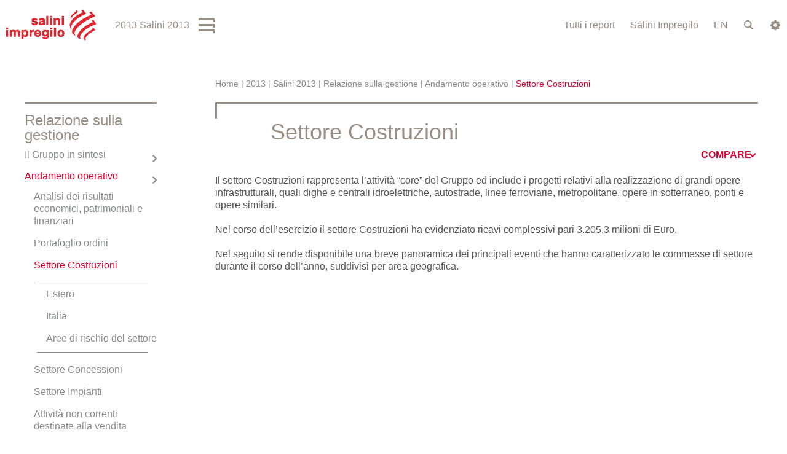

--- FILE ---
content_type: text/html; charset=utf-8
request_url: https://reports.salini-impregilo.com/it/salini-2013/relazione-gestione/andamento-operativo/settore-costruzioni
body_size: 242474
content:


<!-- THEME DEBUG -->
<!-- CALL: theme('html') -->
<!-- FILE NAME SUGGESTIONS:
   * html--node--42.tpl.php
   * html--node--%.tpl.php
   * html--node.tpl.php
   x html.tpl.php
-->
<!-- BEGIN OUTPUT from 'sites/salini1h2017/themes/salini14/templates/html.tpl.php' -->
<!DOCTYPE html>
<!--[if IEMobile 7]><html class="iem7"  lang="it" dir="ltr"><![endif]-->
<!--[if lte IE 6]><html class="lt-ie9 lt-ie8 lt-ie7"  lang="it" dir="ltr"><![endif]-->
<!--[if (IE 7)&(!IEMobile)]><html class="lt-ie9 lt-ie8"  lang="it" dir="ltr"><![endif]-->
<!--[if IE 8]><html class="lt-ie9"  lang="it" dir="ltr"><![endif]-->
<!--[if (gte IE 9)|(gt IEMobile 7)]><!--><html  lang="it" dir="ltr"><!--<![endif]-->

<head>
  <meta charset="utf-8" />
<link rel="shortcut icon" href="https://reports.salini-impregilo.com/sites/salini16fin/files/favicon.ico" type="image/vnd.microsoft.icon" />
<link rel="shortlink" href="/it/node/42" />
<meta name="gwt:property" content="locale=it" />
<meta name="Generator" content="Drupal 7 (http://drupal.org)" />
<link rel="canonical" href="/it/salini-2013/relazione-gestione/andamento-operativo/settore-costruzioni" />
  <title>Settore Costruzioni | Salini Impregilo Results Centre</title>

      <meta name="MobileOptimized" content="width">
    <meta name="HandheldFriendly" content="true">
    <meta name="viewport" content="width=device-width, initial-scale=1.0, maximum-scale=1">
    <meta name="format-detection" content="telephone=no">
    <meta http-equiv="cleartype" content="on">

  <style>
@import url("https://reports.salini-impregilo.com/modules/system/system.base.css?q10jrj");
</style>
<style>
@import url("https://reports.salini-impregilo.com/sites/all/modules/jquery_update/replace/ui/themes/base/jquery.ui.core.css?q10jrj");
@import url("https://reports.salini-impregilo.com/sites/all/modules/jquery_update/replace/ui/themes/base/jquery.ui.theme.css?q10jrj");
@import url("https://reports.salini-impregilo.com/sites/all/modules/jquery_update/replace/ui/themes/base/jquery.ui.tabs.css?q10jrj");
@import url("https://reports.salini-impregilo.com/sites/all/modules/jquery_update/replace/ui/themes/base/jquery.ui.button.css?q10jrj");
@import url("https://reports.salini-impregilo.com/sites/all/modules/jquery_update/replace/ui/themes/base/jquery.ui.resizable.css?q10jrj");
@import url("https://reports.salini-impregilo.com/sites/all/modules/jquery_update/replace/ui/themes/base/jquery.ui.dialog.css?q10jrj");
@import url("https://reports.salini-impregilo.com/sites/all/modules/jquery_update/replace/ui/themes/base/jquery.ui.spinner.css?q10jrj");
</style>
<style media="screen">
@import url("https://reports.salini-impregilo.com/sites/salini1h2017/libraries/mmenu/src/css/jquery.mmenu.all.css?q10jrj");
</style>
<style>
@import url("https://reports.salini-impregilo.com/sites/all/modules/date/date_api/date.css?q10jrj");
@import url("https://reports.salini-impregilo.com/sites/all/modules/date/date_popup/themes/datepicker.1.7.css?q10jrj");
@import url("https://reports.salini-impregilo.com/modules/field/theme/field.css?q10jrj");
@import url("https://reports.salini-impregilo.com/modules/node/node.css?q10jrj");
@import url("https://reports.salini-impregilo.com/modules/search/search.css?q10jrj");
@import url("https://reports.salini-impregilo.com/modules/user/user.css?q10jrj");
@import url("https://reports.salini-impregilo.com/sites/all/modules/extlink/extlink.css?q10jrj");
@import url("https://reports.salini-impregilo.com/sites/all/modules/views/css/views.css?q10jrj");
</style>
<style>
@import url("https://reports.salini-impregilo.com/sites/all/modules/apachesolr_autocomplete/apachesolr_autocomplete.css?q10jrj");
@import url("https://reports.salini-impregilo.com/sites/all/modules/apachesolr_autocomplete/jquery-autocomplete/jquery.autocomplete.css?q10jrj");
@import url("https://reports.salini-impregilo.com/sites/all/modules/ctools/css/ctools.css?q10jrj");
@import url("https://reports.salini-impregilo.com/sites/salini17fin/files/DoraInteractiveTable/css/DoraInteractiveTable.css?q10jrj");
@import url("https://reports.salini-impregilo.com/sites/salini1h2017/modules/msgutils/css/default.css?q10jrj");
@import url("https://reports.salini-impregilo.com/sites/all/modules/node_embed/plugins/node_embed/node_embed.css?q10jrj");
@import url("https://reports.salini-impregilo.com/sites/all/modules/print/css/printlinks.css?q10jrj");
@import url("https://reports.salini-impregilo.com/modules/locale/locale.css?q10jrj");
</style>
<style>#sliding-popup.sliding-popup-bottom{background:#0779BF;}#sliding-popup .popup-content #popup-text h2,#sliding-popup .popup-content #popup-text p{color:#ffffff !important;}
</style>
<style>
@import url("https://reports.salini-impregilo.com/sites/salini1h2017/modules/eu_cookie_compliance/css/eu_cookie_compliance.css?q10jrj");
</style>
<link type="text/css" rel="stylesheet" href="http://fonts.googleapis.com/css?family=Roboto:300,400,700" media="all" />
<style>
@import url("https://reports.salini-impregilo.com/sites/salini1h2017/modules/mmenu/icons/mmenu/mmenu.css?q10jrj");
@import url("https://reports.salini-impregilo.com/sites/salini1h2017/modules/mmenu/classes/mm-basic/css/mm-basic.css?q10jrj");
</style>
<link type="text/css" rel="stylesheet" href="https://reports.salini-impregilo.com/sites/salini1h2017/themes/salini14/js/fancy/jquery.fancybox.css?q10jrj" media="all" />
<style>
@import url("https://reports.salini-impregilo.com/sites/salini1h2017/themes/salini14/css/styles.css?q10jrj");
@import url("https://reports.salini-impregilo.com/sites/salini1h2017/themes/salini14/css/home.css?q10jrj");
@import url("https://reports.salini-impregilo.com/sites/salini1h2017/themes/salini14/css/editor.css?q10jrj");
@import url("https://reports.salini-impregilo.com/sites/salini1h2017/themes/salini14/css/cda.css?q10jrj");
@import url("https://reports.salini-impregilo.com/sites/salini1h2017/themes/salini14/css/responsive-tables.css?q10jrj");
@import url("https://reports.salini-impregilo.com/sites/salini1h2017/themes/salini14/css/cookie-policy.css?q10jrj");
</style>
  <script src="https://reports.salini-impregilo.com/sites/salini16fin/files/js/js_ubNyN0JNl2uZszyKFq7Qk2ezJKgvNf895IXC_n-PeTA.js"></script>
<script src="https://reports.salini-impregilo.com/sites/salini16fin/files/js/js_IGjoF_OjM9z1EosXiKzoMbNxVVm9kaLrZDQBuzSEAzc.js"></script>
<script src="https://reports.salini-impregilo.com/sites/salini16fin/files/js/js_Ml8xssPdPdx9Frqg5dBvRsJ13CgEAFySJrL_RPVUIU4.js"></script>
<script src="https://reports.salini-impregilo.com/sites/salini16fin/files/js/js_ZMiodLZ_GOg8Rukq1XFwhqis8SCylOSVB_3WjU3xYTc.js"></script>
<script src="https://reports.salini-impregilo.com/sites/salini17fin/files/DoraInteractiveTable/DoraInteractiveTable.nocache.js?q10jrj"></script>
<script src="https://reports.salini-impregilo.com/sites/salini16fin/files/js/js_FeC1YfXdgr6wYStQRcwGR2MQwD9JOzFuAwEEUrPVTVQ.js"></script>
<script src="https://reports.salini-impregilo.com/sites/salini1h2017/themes/salini14/js/fancy/jquery.fancybox.js?1768927527"></script>
<script>(function ($) {
      $(document).ready(function() {
         var $mmenu_left = $("#mmenu_left");
         $mmenu_left.mmenu({"isMenu":true,"position":"left","zposition":"back","slidingSubmenus":true,"moveBackground":true,"classes":"mm-basic","modal":false,"counters":{"add":true,"update":true},"dragOpen":{"open":false,"pageNode":"body","threshold":100,"maxStartPos":50},"labels":{"add":false},"header":{"add":true,"update":true,"title":"Salini Annual Report 2013"},"searchfield":{"add":false,"search":false,"placeholder":"Search","noResults":"No results found.","showLinksOnly":true},"onClick":{"setSelected":true,"preventDefault":false,"close":false,"blockUI":false,"selector":""}}, {"clone":false,"preventTabbing":true,"panelClass":"Panel","listClass":"List","selectedClass":"active-trail","labelClass":"Label","counterClass":"Counter","pageNodetype":"div","panelNodetype":"div, ul, ol","transitionDuration":1000,"dragOpen":{"width":{"perc":0.6,"min":140,"max":400},"height":{"perc":0.8,"min":140,"max":880}},"labels":{"collapsedClass":"Collapsed"},"header":{"panelHeaderClass":"Header","panelPrevClass":"Header","panelNextClass":"Next"}});
         $("").click(function(e) {
      e.preventDefault();
      $mmenu_left.trigger("open.mm");
    });
      });
    }(jQuery));</script>
<script src="https://reports.salini-impregilo.com/sites/salini16fin/files/js/js_RN94jY33biVJJsQrn-morkz282lVsQXkODUiOPq5Zvg.js"></script>
<script src="https://reports.salini-impregilo.com/sites/salini16fin/files/js/js_PA7_OIf7oTmamGWtmPrYYCYBcckBKZKUNXh2KPezZnk.js"></script>
<script>jQuery.extend(Drupal.settings, {"basePath":"\/","pathPrefix":"it\/","ajaxPageState":{"theme":"salini14","theme_token":"iCRlhQEETB4HBq6Z0rVVjQAPu54u_z2v_y_xbcU0yxk","js":{"sites\/salini1h2017\/modules\/eu_cookie_compliance\/js\/eu_cookie_compliance.js":1,"sites\/all\/modules\/jquery_update\/replace\/jquery\/1.9\/jquery.js":1,"misc\/jquery.once.js":1,"misc\/drupal.js":1,"sites\/all\/modules\/jquery_update\/replace\/ui\/ui\/jquery.ui.core.js":1,"sites\/all\/modules\/jquery_update\/replace\/ui\/ui\/jquery.ui.widget.js":1,"sites\/all\/modules\/jquery_update\/replace\/ui\/ui\/jquery.ui.tabs.js":1,"sites\/all\/modules\/jquery_update\/replace\/ui\/ui\/jquery.ui.button.js":1,"sites\/all\/modules\/jquery_update\/replace\/ui\/ui\/jquery.ui.mouse.js":1,"sites\/all\/modules\/jquery_update\/replace\/ui\/ui\/jquery.ui.draggable.js":1,"sites\/all\/modules\/jquery_update\/replace\/ui\/ui\/jquery.ui.position.js":1,"sites\/all\/modules\/jquery_update\/replace\/ui\/ui\/jquery.ui.resizable.js":1,"sites\/all\/modules\/jquery_update\/replace\/ui\/ui\/jquery.ui.dialog.js":1,"sites\/all\/modules\/jquery_update\/replace\/ui\/external\/jquery.cookie.js":1,"sites\/all\/modules\/jquery_update\/replace\/ui\/ui\/jquery.ui.spinner.js":1,"sites\/salini1h2017\/libraries\/mmenu\/src\/js\/jquery.mmenu.min.all.js":1,"http:\/\/cdnjs.cloudflare.com\/ajax\/libs\/hammer.js\/1.0.5\/jquery.hammer.min.js":1,"sites\/salini1h2017\/modules\/msgutils\/script\/jquery.textresizer.js":1,"sites\/salini1h2017\/modules\/msgutils\/script\/script.js":1,"sites\/all\/modules\/extlink\/extlink.js":1,"public:\/\/languages\/it_axt-y9yqnup8Dfhcyi3tiUGLhL3NIGy9hfEcQdxVmQY.js":1,"sites\/all\/modules\/apachesolr_autocomplete\/apachesolr_autocomplete.js":1,"sites\/all\/modules\/apachesolr_autocomplete\/jquery-autocomplete\/jquery.autocomplete.js":1,"sites\/salini17fin\/files\/DoraInteractiveTable\/DoraInteractiveTable.nocache.js":1,"sites\/salini17fin\/files\/DoraInteractiveTable\/js\/jquery191.js":1,"sites\/salini17fin\/files\/DoraInteractiveTable\/js\/jquery191.no-conflict.js":1,"sites\/salini17fin\/files\/DoraInteractiveTable\/js\/highstock_201.js":1,"sites\/salini17fin\/files\/DoraInteractiveTable\/js\/GraphSkin.js":1,"sites\/salini17fin\/files\/DoraInteractiveTable\/js\/exporting.js":1,"sites\/salini1h2017\/themes\/salini14\/js\/top-menu.js":1,"sites\/salini1h2017\/themes\/salini14\/js\/fancy\/jquery.fancybox.js":1,"0":1,"sites\/salini1h2017\/themes\/salini14\/js\/jquery.scrollTo.js":1,"sites\/salini1h2017\/themes\/salini14\/js\/jquery.localscroll.js":1,"sites\/salini1h2017\/themes\/salini14\/js\/waypoints.min.js":1,"sites\/salini1h2017\/themes\/salini14\/js\/waypoints-sticky.min.js":1,"sites\/salini1h2017\/themes\/salini14\/js\/jquery.carouFredSel-6.2.1.js":1,"sites\/salini1h2017\/themes\/salini14\/js\/jquery.cycle2.js":1,"sites\/salini1h2017\/themes\/salini14\/js\/jquery.cycle2.carousel.js":1,"sites\/salini1h2017\/themes\/salini14\/js\/responsive-tables.js":1,"sites\/salini1h2017\/themes\/salini14\/js\/salini13.js":1},"css":{"modules\/system\/system.base.css":1,"modules\/system\/system.menus.css":1,"modules\/system\/system.messages.css":1,"modules\/system\/system.theme.css":1,"misc\/ui\/jquery.ui.core.css":1,"misc\/ui\/jquery.ui.theme.css":1,"misc\/ui\/jquery.ui.tabs.css":1,"misc\/ui\/jquery.ui.button.css":1,"misc\/ui\/jquery.ui.resizable.css":1,"misc\/ui\/jquery.ui.dialog.css":1,"misc\/ui\/jquery.ui.spinner.css":1,"sites\/salini1h2017\/libraries\/mmenu\/src\/css\/jquery.mmenu.all.css":1,"sites\/all\/modules\/date\/date_api\/date.css":1,"sites\/all\/modules\/date\/date_popup\/themes\/datepicker.1.7.css":1,"modules\/field\/theme\/field.css":1,"modules\/node\/node.css":1,"modules\/search\/search.css":1,"modules\/user\/user.css":1,"sites\/all\/modules\/extlink\/extlink.css":1,"sites\/all\/modules\/views\/css\/views.css":1,"sites\/all\/modules\/apachesolr_autocomplete\/apachesolr_autocomplete.css":1,"sites\/all\/modules\/apachesolr_autocomplete\/jquery-autocomplete\/jquery.autocomplete.css":1,"sites\/all\/modules\/ctools\/css\/ctools.css":1,"sites\/salini17fin\/files\/DoraInteractiveTable\/css\/DoraInteractiveTable.css":1,"sites\/salini1h2017\/modules\/msgutils\/css\/default.css":1,"sites\/all\/modules\/node_embed\/plugins\/node_embed\/node_embed.css":1,"sites\/all\/modules\/print\/css\/printlinks.css":1,"modules\/locale\/locale.css":1,"0":1,"sites\/salini1h2017\/modules\/eu_cookie_compliance\/css\/eu_cookie_compliance.css":1,"http:\/\/fonts.googleapis.com\/css?family=Roboto:300,400,700":1,"sites\/salini1h2017\/modules\/mmenu\/icons\/mmenu\/mmenu.css":1,"sites\/salini1h2017\/modules\/mmenu\/classes\/mm-basic\/css\/mm-basic.css":1,"sites\/salini1h2017\/themes\/salini14\/js\/fancy\/jquery.fancybox.css":1,"sites\/salini1h2017\/themes\/salini14\/system.menus.css":1,"sites\/salini1h2017\/themes\/salini14\/system.messages.css":1,"sites\/salini1h2017\/themes\/salini14\/system.theme.css":1,"sites\/salini1h2017\/themes\/salini14\/css\/styles.css":1,"sites\/salini1h2017\/themes\/salini14\/css\/home.css":1,"sites\/salini1h2017\/themes\/salini14\/css\/editor.css":1,"sites\/salini1h2017\/themes\/salini14\/css\/cda.css":1,"sites\/salini1h2017\/themes\/salini14\/css\/responsive-tables.css":1,"sites\/salini1h2017\/themes\/salini14\/css\/cookie-policy.css":1}},"apachesolr_autocomplete":{"path":"\/it\/apachesolr_autocomplete"},"gwtdora":{"editmode":"yes"},"msgutils":{"internalprefix":"internal:","internalprefixshow":true,"internalpath":"node\/42","paginatore_attiva":"0","paginatore_page":null,"paginatore_min":1,"paginatore_max":1,"paginatore_selettore":".node .field-name-body .field-item","dialog_delta_height":"70","dialog_delta_width":"77%","paginatore_contenuto_originale":"","paginatore_contenuto_pagine":"","pagebreak":"\u003C!--pagebreak--\u003E","basket":{"delimiter":"-"},"arg1":"42"},"urlIsAjaxTrusted":{"\/it\/salini-2013\/relazione-gestione\/andamento-operativo\/settore-costruzioni":true},"eu_cookie_compliance":{"popup_enabled":1,"popup_agreed_enabled":0,"popup_hide_agreed":0,"popup_clicking_confirmation":0,"popup_html_info":"\n\n\u003C!-- THEME DEBUG --\u003E\n\u003C!-- CALL: theme(\u0027eu_cookie_compliance_popup_info\u0027) --\u003E\n\u003C!-- BEGIN OUTPUT from \u0027sites\/salini1h2017\/modules\/eu_cookie_compliance\/theme\/eu-cookie-compliance-popup-info.tpl.php\u0027 --\u003E\n\u003Cdiv\u003E\n  \u003Cdiv class =\u0022popup-content info\u0022\u003E\n    \u003Cdiv id=\u0022popup-text\u0022\u003E\n      \u003Cp\u003EQuesto sito utilizza cookie di terze parti per inviare all\u2019Utente pubblicit\u00e0 e servizi in linea con le Sue preferenze.\u003Cbr \/\u003EQualora l\u2019Utente volesse sapere di pi\u00f9 o negare il consenso a tutti o ad alcuni cookie, deve selezionare il tasto \u003Ca href=\u0022http:\/\/www.salini-impregilo.com\/privacycookie.html\u0022 target=\u0022_blank\u0022\u003E\u201cclicca qui\u201d\u003C\/a\u003E. Chiudendo questo banner o continuando la navigazione del sito, l\u2019Utente acconsente all\u2019uso dei cookie di terze parti.\u003C\/p\u003E    \u003C\/div\u003E\n    \u003Cdiv id=\u0022popup-buttons\u0022\u003E\n      \u003Cbutton type=\u0022button\u0022 class=\u0022agree-button\u0022\u003EAccetto\u003C\/button\u003E\n      \u003Cbutton type=\u0022button\u0022 class=\u0022find-more-button\u0022\u003ENo\u003C\/button\u003E\n    \u003C\/div\u003E\n  \u003C\/div\u003E\n\u003C\/div\u003E\n\n\u003C!-- END OUTPUT from \u0027sites\/salini1h2017\/modules\/eu_cookie_compliance\/theme\/eu-cookie-compliance-popup-info.tpl.php\u0027 --\u003E\n\n","popup_html_agreed":"\n\n\u003C!-- THEME DEBUG --\u003E\n\u003C!-- CALL: theme(\u0027eu_cookie_compliance_popup_agreed\u0027) --\u003E\n\u003C!-- BEGIN OUTPUT from \u0027sites\/salini1h2017\/modules\/eu_cookie_compliance\/theme\/eu-cookie-compliance-popup-agreed.tpl.php\u0027 --\u003E\n\u003Cdiv\u003E\n  \u003Cdiv class =\u0022popup-content agreed\u0022\u003E\n    \u003Cdiv id=\u0022popup-text\u0022\u003E\n      \u003Cp\u003Eaaa\u003C\/p\u003E    \u003C\/div\u003E\n    \u003Cdiv id=\u0022popup-buttons\u0022\u003E\n      \u003Cbutton type=\u0022button\u0022 class=\u0022hide-popup-button\u0022\u003ENascondi\u003C\/button\u003E\n      \u003Cbutton type=\u0022button\u0022 class=\u0022find-more-button\u0022 \u003EMore info\u003C\/button\u003E\n    \u003C\/div\u003E\n  \u003C\/div\u003E\n\u003C\/div\u003E\n\u003C!-- END OUTPUT from \u0027sites\/salini1h2017\/modules\/eu_cookie_compliance\/theme\/eu-cookie-compliance-popup-agreed.tpl.php\u0027 --\u003E\n\n","popup_height":"auto","popup_width":"100%","popup_delay":1000,"popup_link":"http:\/\/www.salini-impregilo.com\/privacycookie.html","popup_link_new_window":1,"popup_position":null,"popup_language":"it","domain":""},"mmenus":{"mmenu_left":{"enabled":"1","title":"Left menu","name":"mmenu_left","blocks":[{"module_delta":"system|main-menu","menu_parameters":{"min_depth":"1"},"title":"\u003Cnone\u003E","collapsed":"0","wrap":"0","module":"system","delta":"main-menu"},{"module_delta":"menu|menu-menu-320-mobile","menu_parameters":{"min_depth":"1"},"title":"Salini Impregilo","collapsed":"1","wrap":"0","module":"menu","delta":"menu-menu-320-mobile"}],"options":{"isMenu":true,"position":"left","zposition":"back","slidingSubmenus":true,"moveBackground":true,"classes":"mm-basic","modal":false,"counters":{"add":true,"update":true},"dragOpen":{"open":false,"pageNode":"body","threshold":100,"maxStartPos":50},"labels":{"add":false},"header":{"add":true,"update":true,"title":"Salini Annual Report 2013"},"searchfield":{"add":false,"search":false,"placeholder":"Search","noResults":"No results found.","showLinksOnly":true},"onClick":{"setSelected":true,"preventDefault":false,"close":false,"blockUI":false,"selector":""}},"configurations":{"clone":false,"preventTabbing":true,"panelClass":"Panel","listClass":"List","selectedClass":"active-trail","labelClass":"Label","counterClass":"Counter","pageNodetype":"div","panelNodetype":"div, ul, ol","transitionDuration":1000,"dragOpen":{"width":{"perc":0.6,"min":140,"max":400},"height":{"perc":0.8,"min":140,"max":880}},"labels":{"collapsedClass":"Collapsed"},"header":{"panelHeaderClass":"Header","panelPrevClass":"Header","panelNextClass":"Next"}},"custom":[]}},"extlink":{"extTarget":"_blank","extTargetValue":"_blank","extClass":0,"extImgClass":0,"extSubdomains":1,"extExclude":"","extInclude":"","extCssExclude":"body.section-2014-fy-new #hl1_row .col","extCssExplicit":"","extAlert":0,"extAlertText":"This link will take you to an external web site.","mailtoClass":0}});</script>
      <!--[if lt IE 9]>
    <script src="/sites/salini1h2017/themes/zen/js/html5-respond.js"></script>
    <![endif]-->
  </head>
<body class="html not-front not-logged-in one-sidebar sidebar-first page-node page-node- page-node-42 node-type-page i18n-it section-salini-2013 desktop-version" >
      <p id="skip-link">
      <a href="#main-menu" class="element-invisible element-focusable">Jump to navigation</a>
    </p>
      

<!-- THEME DEBUG -->
<!-- CALL: theme('page') -->
<!-- FILE NAME SUGGESTIONS:
   * page--page.tpl.php
   * page--type-page--42.tpl.php
   * page--type-page--%.tpl.php
   * page--type-page.tpl.php
   * page--node--42.tpl.php
   * page--node--%.tpl.php
   * page--node.tpl.php
   x page.tpl.php
-->
<!-- BEGIN OUTPUT from 'sites/salini1h2017/themes/salini14/templates/page.tpl.php' -->

<div id="page">

  <header class="header" id="header" role="banner">
  
    <div class="top-header" id="top-header">
      <div class="wrapper-content">
        

<!-- THEME DEBUG -->
<!-- CALL: theme('region') -->
<!-- FILE NAME SUGGESTIONS:
   * region--top-header.tpl.php
   x region.tpl.php
-->
<!-- BEGIN OUTPUT from 'sites/salini1h2017/themes/zen/templates/region.tpl.php' -->
  <div class="region region-top-header">
    

<!-- THEME DEBUG -->
<!-- CALL: theme('block') -->
<!-- FILE NAME SUGGESTIONS:
   * block--sal-menu--sal-menu-top.tpl.php
   * block--sal-menu.tpl.php
   * block--top-header.tpl.php
   x block.tpl.php
-->
<!-- BEGIN OUTPUT from 'sites/salini1h2017/themes/salini14/templates/block.tpl.php' -->
<div id="block-sal-menu-sal-menu-top" class="block block-sal-menu first last odd">
<div class="content">
<header class="header" id="salini_top_header" role="banner"><div class="headerLeft">
                <div class="logo">
                  <a href="/it" title="Home" rel="home" id="logo"></a>
                </div>
              </div><div class="headerRight oneRowHeader"><div id="row_menu">
                  <div class="leftPiece">
                    <div class="hamburger_menu">
                      <div id="hamburgerOpener" class="enableMe">2013 Salini 2013</div>
                      <div id="hamburgerWrapper">
                        <div class="menuHoverLogo"></div>
                        <div id="hamburgerContainer">
                          <div id="hamburgerInnerTitle"></div>
                          

<!-- THEME DEBUG -->
<!-- CALL: theme('menu_block_wrapper') -->
<!-- BEGIN OUTPUT from 'sites/salini1h2017/themes/salini14/templates/menu-block-wrapper.tpl.php' -->
<div class="menu-block-wrapper menu-block-6 menu-name-main-menu parent-mlid-0 menu-level-3">
  <ul class="menu"><li class="menu__item is-leaf first leaf menu-mlid-554"><a href="/it/salini-2013/dati-sintesi" title="Dati di sintesi del Gruppo" class="menu__link">Dati di sintesi</a></li>
<li class="menu__item is-leaf leaf menu-mlid-539"><a href="/it/salini-2013/organi-sociali" title="Organi sociali" class="menu__link">Organi sociali</a></li>
<li class="menu__item is-active-trail is-parent is-leaf leaf has-children active-trail menu-mlid-538"><a href="/it/salini-2013/relazione-gestione" title="Relazione sulla gestione" class="menu__link is-active-trail active-trail">Relazione sulla gestione</a></li>
<li class="menu__item is-parent is-leaf leaf has-children menu-mlid-606"><a href="/it/salini-2013/bilancio-consolidato" title="Bilancio consolidato" class="menu__link">Bilancio consolidato</a></li>
<li class="menu__item is-parent is-leaf last leaf has-children menu-mlid-614"><a href="/it/salini-2013/bilancio-separato" title="Bilancio Separato Salini S.p.A." class="menu__link">Bilancio separato</a></li>
</ul></div>

<!-- END OUTPUT from 'sites/salini1h2017/themes/salini14/templates/menu-block-wrapper.tpl.php' -->


                        </div>
                      </div>
                    </div>
                  </div>
                  <div class="rightPiece">
                    <div class="allreport_menu">
                      <div id="allreportOpener">Tutti i report</div>
                      <div id="allreportWrapper">
                        <div class="menuHoverLogo"></div>
                        <div id="allreportContainer">
                          <div class="arFinCol">
                            <h3>Relazione Finanziaria</h3>
                            

<!-- THEME DEBUG -->
<!-- CALL: theme('menu_block_wrapper') -->
<!-- BEGIN OUTPUT from 'sites/salini1h2017/themes/salini14/templates/menu-block-wrapper.tpl.php' -->
<div class="menu-block-wrapper menu-block-7 menu-name-main-menu parent-mlid-0 menu-level-1">
  <ul class="menu"><li class="menu__item is-expanded first expanded menu-mlid-2346"><a href="/it/2017" title="2017" class="menu__link">2017</a><ul class="menu"><li class="menu__item is-parent is-leaf first leaf has-children menu-mlid-2521"><a href="/it/2017/fy" class="menu__link">FY</a></li>
<li class="menu__item is-leaf last leaf menu-mlid-2350"><a href="/it/2017/1h" class="menu__link">1H</a></li>
</ul></li>
<li class="menu__item is-expanded expanded menu-mlid-2273"><a href="/it/2016" title="2016" class="menu__link">2016</a><ul class="menu"><li class="menu__item is-parent is-leaf first leaf has-children menu-mlid-2272"><a href="/it/2016/fy" title="2016 FY" class="menu__link">FY</a></li>
<li class="menu__item is-parent is-leaf last leaf has-children menu-mlid-2264"><a href="/it/2016/1-h" class="menu__link">1 H</a></li>
</ul></li>
<li class="menu__item is-expanded expanded menu-mlid-1965"><a href="/it/2015-results" title="2015" class="menu__link">2015</a><ul class="menu"><li class="menu__item is-parent is-leaf first leaf has-children menu-mlid-1837"><a href="/it/2015-results/fy" title="FY" class="menu__link">FY</a></li>
<li class="menu__item is-leaf leaf menu-mlid-1831"><a href="/it/2015-results/9m" class="menu__link">9M</a></li>
<li class="menu__item is-parent is-leaf leaf has-children menu-mlid-1653"><a href="/it/2015-results/1h" class="menu__link">1H</a></li>
<li class="menu__item is-leaf last leaf menu-mlid-1624"><a href="/it/2015-results/1q" title="1Q" class="menu__link">1Q</a></li>
</ul></li>
<li class="menu__item is-expanded expanded menu-mlid-885"><a href="/it/2014-results" title="2014 REPORTS" class="menu__link">2014</a><ul class="menu"><li class="menu__item is-parent is-leaf first leaf has-children menu-mlid-1606"><a href="/it/2014-fy" title="2014 Financial Year" class="menu__link">FY</a></li>
<li class="menu__item is-parent is-leaf leaf has-children menu-mlid-1126"><a href="/it/2014-results/9m-2014" title="9M 2014" class="menu__link">9M</a></li>
<li class="menu__item is-parent is-leaf leaf has-children menu-mlid-1023"><a href="/it/2014-results/1h-2014" title="" class="menu__link">1H</a></li>
<li class="menu__item is-parent is-leaf last leaf has-children menu-mlid-887"><a href="/it/2014-results/1q" title="Resoconto intermedio di gestione | 31 marzo 2014" class="menu__link">1Q</a></li>
</ul></li>
<li class="menu__item is-active-trail is-expanded expanded active-trail menu-mlid-654"><a href="/it/2013-results" title="2013 REPORTS" class="menu__link is-active-trail is-active-trail active-trail active-trail">2013</a><ul class="menu"><li class="menu__item is-leaf first leaf menu-mlid-992"><a href="/it/2013-results/salini-impregilo-pro-forma" title="Pro-forma" class="menu__link">Salini Impregilo Pro-Forma</a></li>
<li class="menu__item is-active-trail is-parent is-leaf leaf has-children active-trail menu-mlid-589"><a href="/it/salini-2013" title="Salini 2013" class="menu__link is-active-trail is-active-trail active-trail active-trail">Salini 2013</a></li>
<li class="menu__item is-parent is-leaf last leaf has-children menu-mlid-622"><a href="/it/impregilo-2013" title="Impregilo 2013" class="menu__link">Impregilo 2013</a></li>
</ul></li>
<li class="menu__item is-leaf last leaf menu-mlid-1248"><a href="/it/download-centre" title="Download centre" class="menu__link">Download centre</a></li>
</ul></div>

<!-- END OUTPUT from 'sites/salini1h2017/themes/salini14/templates/menu-block-wrapper.tpl.php' -->


                          </div>
                          <div class="arSusCol">
                            <h3>Rapporto di Sostenibilità</h3>
                            

<!-- THEME DEBUG -->
<!-- CALL: theme('menu_block_wrapper') -->
<!-- BEGIN OUTPUT from 'sites/salini1h2017/themes/salini14/templates/menu-block-wrapper.tpl.php' -->
<div class="menu-block-wrapper menu-block-8 menu-name-menu-rapporto-di-sostenibilita parent-mlid-0 menu-level-1">
  <ul class="menu"><li class="menu__item is-leaf first leaf menu-mlid-2302"><a href="http://sustainabilityreports.salini-impregilo.com/2016/it/index.html" title="Rapporto di Sostenibilità 2016" class="menu__link">Rapporto di Sostenibilità 2016</a></li>
<li class="menu__item is-leaf leaf menu-mlid-2012"><a href="http://sustainabilityreports.salini-impregilo.com/2015/en/index.html" title="" class="menu__link">Rapporto di Sostenibilità 2015</a></li>
<li class="menu__item is-leaf last leaf menu-mlid-2013"><a href="http://sustainabilityreports.salini-impregilo.com/it/index.html" title="" class="menu__link">Rapporto di Sostenibilità 2014</a></li>
</ul></div>

<!-- END OUTPUT from 'sites/salini1h2017/themes/salini14/templates/menu-block-wrapper.tpl.php' -->


                          </div>
                        </div>
                      </div>
                    </div>
                    <div class="mainsite_link"><p><a href="http://www.salini-impregilo.com/">Salini Impregilo</a></p></div>
                    <div class="lang_change"><ul class="language-switcher-locale-url"><li class="en first"><a href="/en/salini-2013/directors-report/operating-performance/construction-sector" class="language-link" xml:lang="en" title="Construction Sector">EN</a></li>
<li class="it last active"><a href="/it/salini-2013/relazione-gestione/andamento-operativo/settore-costruzioni" class="language-link active" xml:lang="it" title="Settore Costruzioni">IT</a></li>
</ul></div>
                    <div class="search">
                      <div id="searchBtn"></div>
                      <div id="searchBox"><form action="/it/salini-2013/relazione-gestione/andamento-operativo/settore-costruzioni" method="post" id="search-block-form" accept-charset="UTF-8"><div>

<!-- THEME DEBUG -->
<!-- CALL: theme('search_block_form') -->
<!-- BEGIN OUTPUT from 'modules/search/search-block-form.tpl.php' -->
<div class="container-inline">
      <h2 class="element-invisible">Form di ricerca</h2>
    <div class="form-item form-type-textfield form-item-search-block-form">
  <label class="element-invisible" for="edit-search-block-form--2">Cerca </label>
 <input title="Inserisci i termini da cercare." class="apachesolr-autocomplete unprocessed form-text" type="text" id="edit-search-block-form--2" name="search_block_form" value="" size="15" maxlength="128" />
</div>
<div class="form-actions form-wrapper" id="edit-actions"><input type="image" id="edit-submit" name="submit" value="Cerca" src="https://reports.salini-impregilo.com/sites/all/themes/salini14/images/menu-search-action.png" class="form-submit" /></div><input type="hidden" name="form_build_id" value="form-0qEtKtcP9lXTOlC7tXfDaraEcrMSACcIr6SSaHedRHI" />
<input type="hidden" name="form_id" value="search_block_form" />
</div>

<!-- END OUTPUT from 'modules/search/search-block-form.tpl.php' -->

</div></form></div>
                    </div>
                    <div class="tools">
                      <div id="toolsBtn"></div>
                      <div id="toolsBox">
                        <span class="closeBtn"></span>
                        <ul class="links inline"><li class="0 first"><a href="/it/basketoggle/print/42/add" rel="print-42" class="add-print-basket" title="Aggiungi al print basket">Aggiungi al print basket</a></li>
<li class="1"><a href="/it/basket/print" class="view-print-basket" title="Vai al print basket">Vai al print basket</a></li>
<li class="2 active"><a href="/it/salini-2013/relazione-gestione/andamento-operativo/settore-costruzioni" class="bookmarkthis active" title="Aggiungi ai preferiti">Aggiungi ai preferiti</a></li>
<li class="3"><a href="/it/pdfc/42" class="pdfcrowd-view nuova-finestra" title="Visualizza come PDF">Visualizza come PDF</a></li>
<li class="4"><a href="/en/salini-2013/directors-report/operating-performance/construction-sector" title="Construction Sector" class="translation-link" xml:lang="en">EN</a></li>
<li class="5 last"><a href="/it/printmail/42" title="Send this page by e-mail." class="print-mail" rel="nofollow">Invia ad un amico</a></li>
</ul>
                      </div>
                    </div>
                  </div>
                </div></div></header><header class="header" id="salini_top_header_mobile" role="banner"><div class="mobileHeaderLeft">
                  <div class="logo">
                    <a href="/it" title="Home" rel="home" id="logo"></a>
                  </div>
                </div>
                <div class="mobileHeaderRight">
                  <div class="lang_change"><ul class="language-switcher-locale-url"><li class="en first"><a href="/en/salini-2013/directors-report/operating-performance/construction-sector" class="language-link" xml:lang="en" title="Construction Sector">EN</a></li>
<li class="it last active"><a href="/it/salini-2013/relazione-gestione/andamento-operativo/settore-costruzioni" class="language-link active" xml:lang="it" title="Settore Costruzioni">IT</a></li>
</ul></div>
                  <a class="mmenu_opener" href="#mmenu_left" title="MENU"></a>
                </div></header></div>
</div> 
<!-- END OUTPUT from 'sites/salini1h2017/themes/salini14/templates/block.tpl.php' -->

  </div>

<!-- END OUTPUT from 'sites/salini1h2017/themes/zen/templates/region.tpl.php' -->

      </div>
    </div>
	
  <div id="main">
	<div class="wrapper-content">
		 <div id="breadcrumb-region">
						<nav class="breadcrumb" role="navigation"><h2 class="element-invisible">Tu sei qui</h2><ol><li><a href="/it">Home</a> | </li><li><a href="/it/2013-results" title="2013 REPORTS">2013</a> | </li><li><a href="/it/salini-2013" title="Salini 2013">Salini 2013</a> | </li><li><a href="/it/salini-2013/relazione-gestione" title="Relazione sulla gestione">Relazione sulla gestione</a> | </li><li><a href="/it/salini-2013/relazione-gestione/andamento-operativo" title="Andamento operativo">Andamento operativo</a> | </li><li>Settore Costruzioni</li></ol></nav>		</div>
		<div id="top-content">
			

<!-- THEME DEBUG -->
<!-- CALL: theme('region') -->
<!-- FILE NAME SUGGESTIONS:
   * region--top-content.tpl.php
   x region.tpl.php
-->
<!-- BEGIN OUTPUT from 'sites/salini1h2017/themes/zen/templates/region.tpl.php' -->
  <div class="region region-top-content">
    

<!-- THEME DEBUG -->
<!-- CALL: theme('block') -->
<!-- FILE NAME SUGGESTIONS:
   * block--block--4.tpl.php
   * block--block.tpl.php
   * block--top-content.tpl.php
   x block.tpl.php
-->
<!-- BEGIN OUTPUT from 'sites/salini1h2017/themes/salini14/templates/block.tpl.php' -->
<div id="block-block-4" class="block block-block first last odd">
<div class="content">
<div class="wrapper-banner"><div class="immagine salini-2013"><p class="img-banner-sezione bannersalini2013-relazione-sulla-gestione">&nbsp;</p><p class="descrizione-sezione">Relazione sulla gestione</p></div></div></div>
</div> 
<!-- END OUTPUT from 'sites/salini1h2017/themes/salini14/templates/block.tpl.php' -->

  </div>

<!-- END OUTPUT from 'sites/salini1h2017/themes/zen/templates/region.tpl.php' -->

		</div>
		<div id="content" class="column" role="main">
		  		  <a id="main-content"></a>
		  		  			<h1 class="page__title title" id="page-title">Settore Costruzioni</h1>
		  		  		  		  		  		  		  

<!-- THEME DEBUG -->
<!-- CALL: theme('region') -->
<!-- FILE NAME SUGGESTIONS:
   * region--content.tpl.php
   x region--no-wrapper.tpl.php
   * region.tpl.php
-->
<!-- BEGIN OUTPUT from 'sites/salini1h2017/themes/zen/templates/region--no-wrapper.tpl.php' -->



<!-- THEME DEBUG -->
<!-- CALL: theme('block') -->
<!-- FILE NAME SUGGESTIONS:
   * block--block--2.tpl.php
   * block--block.tpl.php
   * block--content.tpl.php
   x block.tpl.php
-->
<!-- BEGIN OUTPUT from 'sites/salini1h2017/themes/salini14/templates/block.tpl.php' -->
<div id="block-block-2" class="block block-block first odd">
<div class="content">
<div class="wrapper-compare"><div class="confronta">Compare</div><div class="box-compare"><div class="immagine-box"><p class="img-banner img-impregilo 2013">&nbsp;</p><p class="descr-img">Relazione sulla gestione</p></div><div class="wrapper-campi"><div class="societa-bilancio">Impregilo 2013</div><div class="titolo-nodo">Costruzioni</div><div class="read-more"><a href="/it/impregilo-2013/relazione-gestione/parte-ii/andamento-gestione-settori-attivita/costruzioni">Leggi tutto</a></div></div></div></div></div>
</div> 
<!-- END OUTPUT from 'sites/salini1h2017/themes/salini14/templates/block.tpl.php' -->



<!-- THEME DEBUG -->
<!-- CALL: theme('block') -->
<!-- FILE NAME SUGGESTIONS:
   x block--no-wrapper.tpl.php
   * block--system--main.tpl.php
   * block--system.tpl.php
   * block--content.tpl.php
   * block.tpl.php
-->
<!-- BEGIN OUTPUT from 'sites/salini1h2017/themes/zen/templates/block--no-wrapper.tpl.php' -->




<!-- THEME DEBUG -->
<!-- CALL: theme('node') -->
<!-- FILE NAME SUGGESTIONS:
   * node--42.tpl.php
   * node--page.tpl.php
   x node.tpl.php
-->
<!-- BEGIN OUTPUT from 'sites/salini1h2017/themes/salini14/templates/node.tpl.php' -->
<article class="node-42 node node-page view-mode-full clearfix">

  
  <span class="print-link"></span><div class="field field-name-body field-type-text-with-summary field-label-hidden"><div class="field-items"><div class="field-item even"><p>Il settore Costruzioni rappresenta l’attività “core” del Gruppo ed include i progetti relativi alla realizzazione di grandi opere infrastrutturali, quali dighe e centrali idroelettriche, autostrade, linee ferroviarie, metropolitane, opere in sotterraneo, ponti e opere similari.</p><p>Nel corso dell’esercizio il settore Costruzioni ha evidenziato ricavi complessivi pari 3.205,3 milioni di Euro.</p><p>Nel seguito si rende disponibile una breve panoramica dei principali eventi che hanno caratterizzato le commesse di settore durante il corso dell’anno, suddivisi per area geografica.</p></div></div></div>
  
  
</article>

<!-- END OUTPUT from 'sites/salini1h2017/themes/salini14/templates/node.tpl.php' -->


<!-- END OUTPUT from 'sites/salini1h2017/themes/zen/templates/block--no-wrapper.tpl.php' -->


<!-- END OUTPUT from 'sites/salini1h2017/themes/zen/templates/region--no-wrapper.tpl.php' -->

		  		</div>

		<div id="navigation">
			<!--
		  			<nav id="main-menu" role="navigation" tabindex="-1">
			  <h2 class="element-invisible">Menu principale</h2><ul class="links inline clearfix"><li class="menu-2346 first"><a href="/it/2017" title="2017">2017</a></li>
<li class="menu-2273"><a href="/it/2016" title="2016">2016</a></li>
<li class="menu-1965"><a href="/it/2015-results" title="2015">2015</a></li>
<li class="menu-885"><a href="/it/2014-results" title="2014 REPORTS">2014</a></li>
<li class="menu-654 active-trail"><a href="/it/2013-results" title="2013 REPORTS" class="active-trail">2013</a></li>
<li class="menu-1248 last"><a href="/it/download-centre" title="Download centre">Download centre</a></li>
</ul>			</nav>
		  			-->

		  
		</div>

		
				  <aside class="sidebars">
			

<!-- THEME DEBUG -->
<!-- CALL: theme('region') -->
<!-- FILE NAME SUGGESTIONS:
   * region--sidebar-first.tpl.php
   x region--sidebar.tpl.php
   * region.tpl.php
-->
<!-- BEGIN OUTPUT from 'sites/salini1h2017/themes/zen/templates/region--sidebar.tpl.php' -->
  <section class="region region-sidebar-first column sidebar">
    

<!-- THEME DEBUG -->
<!-- CALL: theme('block') -->
<!-- FILE NAME SUGGESTIONS:
   * block--menu-block--3.tpl.php
   * block--menu-block.tpl.php
   * block--sidebar-first.tpl.php
   x block.tpl.php
-->
<!-- BEGIN OUTPUT from 'sites/salini1h2017/themes/salini14/templates/block.tpl.php' -->
<div id="block-menu-block-3" class="block block-menu-block first last odd" role="navigation">
<h2 class="block__title block-title">Relazione sulla gestione</h2>
<div class="content">


<!-- THEME DEBUG -->
<!-- CALL: theme('menu_block_wrapper') -->
<!-- BEGIN OUTPUT from 'sites/salini1h2017/themes/salini14/templates/menu-block-wrapper.tpl.php' -->
<div class="menu-block-wrapper menu-block-3 menu-name-main-menu parent-mlid-0 menu-level-4">
  <ul class="menu"><li class="menu__item is-collapsed first collapsed menu-mlid-553"><a href="/it/salini-2013/relazione-gestione/gruppo-sintesi" title="Il Gruppo in sintesi" class="menu__link">Il Gruppo in sintesi</a></li>
<li class="menu__item is-active-trail is-expanded expanded active-trail menu-mlid-565"><a href="/it/salini-2013/relazione-gestione/andamento-operativo" title="Andamento operativo" class="menu__link is-active-trail active-trail">Andamento operativo</a><ul class="menu"><li class="menu__item is-collapsed first collapsed menu-mlid-566"><a href="/it/salini-2013/relazione-gestione/andamento-operativo/analisi-risultati-economici-patrimoniali" title="Analisi dei risultati economici, patrimoniali e finanziari" class="menu__link">Analisi dei risultati economici, patrimoniali e finanziari</a></li>
<li class="menu__item is-leaf leaf menu-mlid-573"><a href="/it/salini-2013/relazione-gestione/andamento-operativo/portafoglio-ordini" title="Portafoglio ordini" class="menu__link">Portafoglio ordini</a></li>
<li class="menu__item is-active is-active-trail is-expanded expanded active-trail active menu-mlid-574"><a href="/it/salini-2013/relazione-gestione/andamento-operativo/settore-costruzioni" title="Settore Costruzioni" class="menu__link is-active-trail active-trail active">Settore Costruzioni</a><ul class="menu"><li class="menu__item is-leaf first leaf menu-mlid-575"><a href="/it/salini-2013/relazione-gestione/andamento-operativo/settore-costruzioni/estero" title="Estero" class="menu__link">Estero</a></li>
<li class="menu__item is-leaf leaf menu-mlid-576"><a href="/it/salini-2013/relazione-gestione/andamento-operativo/settore-costruzioni/italia" title="Italia" class="menu__link">Italia</a></li>
<li class="menu__item is-leaf last leaf menu-mlid-577"><a href="/it/salini-2013/relazione-gestione/andamento-operativo/settore-costruzioni/aree-rischio-settore" title="Aree di rischio del settore" class="menu__link">Aree di rischio del settore</a></li>
</ul></li>
<li class="menu__item is-leaf leaf menu-mlid-578"><a href="/it/salini-2013/relazione-gestione/andamento-operativo/settore-concessioni" title="Settore Concessioni" class="menu__link">Settore Concessioni</a></li>
<li class="menu__item is-collapsed collapsed menu-mlid-579"><a href="/it/salini-2013/relazione-gestione/andamento-operativo/settore-impianti" title="Settore Impianti" class="menu__link">Settore Impianti</a></li>
<li class="menu__item is-leaf leaf menu-mlid-581"><a href="/it/salini-2013/relazione-gestione/andamento-operativo/attivita-correnti-destinate-vendita" title="Attività non correnti destinate alla vendita" class="menu__link">Attività non correnti destinate alla vendita</a></li>
<li class="menu__item is-leaf last leaf menu-mlid-590"><a href="/it/salini-2013/relazione-gestione/andamento-operativo/salini-spa" title="Salini S.p.A." class="menu__link">Salini S.p.A.</a></li>
</ul></li>
<li class="menu__item is-leaf last leaf menu-mlid-591"><a href="/it/salini-2013/altre-informazioni" title="Altre
informazioni" class="menu__link">Altre informazioni</a></li>
</ul></div>

<!-- END OUTPUT from 'sites/salini1h2017/themes/salini14/templates/menu-block-wrapper.tpl.php' -->

</div>
</div> 
<!-- END OUTPUT from 'sites/salini1h2017/themes/salini14/templates/block.tpl.php' -->

  </section>

<!-- END OUTPUT from 'sites/salini1h2017/themes/zen/templates/region--sidebar.tpl.php' -->

					  </aside>
			</div>
  </div>

  

<!-- THEME DEBUG -->
<!-- CALL: theme('region') -->
<!-- FILE NAME SUGGESTIONS:
   x region--footer.tpl.php
   * region.tpl.php
-->
<!-- BEGIN OUTPUT from 'sites/salini1h2017/themes/salini14/templates/region--footer.tpl.php' -->
  <footer id="footer" class="region region-footer">
	<div class="wrapper-content">
		

<!-- THEME DEBUG -->
<!-- CALL: theme('block') -->
<!-- FILE NAME SUGGESTIONS:
   * block--block--3.tpl.php
   * block--block.tpl.php
   * block--footer.tpl.php
   x block.tpl.php
-->
<!-- BEGIN OUTPUT from 'sites/salini1h2017/themes/salini14/templates/block.tpl.php' -->
<div id="block-block-3" class="block block-block first odd">
<div class="content">
<p>© 2015 Salini Impregilo S.p.A</p></div>
</div> 
<!-- END OUTPUT from 'sites/salini1h2017/themes/salini14/templates/block.tpl.php' -->



<!-- THEME DEBUG -->
<!-- CALL: theme('block') -->
<!-- FILE NAME SUGGESTIONS:
   * block--block--1.tpl.php
   * block--block.tpl.php
   * block--footer.tpl.php
   x block.tpl.php
-->
<!-- BEGIN OUTPUT from 'sites/salini1h2017/themes/salini14/templates/block.tpl.php' -->
<div id="block-block-1" class="block block-block last even">
<div class="content">
<p><strong>Salini Impregilo S.p.A.</strong> | Sede Legale Via dei Missaglia, 97 - 20142 Milano | T +39 02 44422111 - F +39 06 677626288 | Via della Dataria, 22 - 00187 Roma | T +39 06 67761 &nbsp;F +39 06 6776288 | info@salini-impregilo.com | Società soggetta ad attività di direzione e coordinamento da parte di Salini Costruttori S.p.A. Cap Soc Euro 600.000.000,00 iv | Reg. Imprese di Milano Monza Brianza Lodi |&nbsp; CF e N Iscr. Reg.Imprese Mi: 00830660155 P IVA 02895590962 | Copyright © 2014 Salini Impregilo. Tutti i diritti riservati</p></div>
</div> 
<!-- END OUTPUT from 'sites/salini1h2017/themes/salini14/templates/block.tpl.php' -->

	</div>
  </footer>

<!-- END OUTPUT from 'sites/salini1h2017/themes/salini14/templates/region--footer.tpl.php' -->

	

<!-- THEME DEBUG -->
<!-- CALL: theme('region') -->
<!-- FILE NAME SUGGESTIONS:
   * region--footer-second.tpl.php
   * region.tpl.php
-->
<!-- BEGIN OUTPUT from 'sites/salini1h2017/themes/salini14/templates/region--footer_second.tpl.php' -->
  <footer id="footer_second" class="region region-footer-second">
    <div class="wrapper-content">
      

<!-- THEME DEBUG -->
<!-- CALL: theme('block') -->
<!-- FILE NAME SUGGESTIONS:
   * block--menu--menu-footer-menu.tpl.php
   * block--menu.tpl.php
   * block--footer-second.tpl.php
   x block.tpl.php
-->
<!-- BEGIN OUTPUT from 'sites/salini1h2017/themes/salini14/templates/block.tpl.php' -->
<div id="block-menu-menu-footer-menu" class="block block-menu first last odd" role="navigation">
<div class="content">
<ul class="menu"><li class="menu__item is-leaf first leaf"><a href="/it/disclaimer" title="Disclaimer" class="menu__link">Disclaimer</a></li>
<li class="menu__item is-leaf leaf"><a href="/it/contatti" title="Contatti" class="menu__link">Contatti</a></li>
<li class="menu__item is-leaf leaf"><a href="/it/sitemap" title="" class="menu__link">Sitemap</a></li>
<li class="menu__item is-leaf last leaf"><a href="http://www.salini-impregilo.com/it/privacycookie.html" title="Privacy" class="menu__link">Privacy</a></li>
</ul></div>
</div> 
<!-- END OUTPUT from 'sites/salini1h2017/themes/salini14/templates/block.tpl.php' -->

    </div>
  </footer>

<!-- END OUTPUT from 'sites/salini1h2017/themes/salini14/templates/region--footer_second.tpl.php' -->


</div>


<!-- END OUTPUT from 'sites/salini1h2017/themes/salini14/templates/page.tpl.php' -->

  

<!-- THEME DEBUG -->
<!-- CALL: theme('region') -->
<!-- FILE NAME SUGGESTIONS:
   * region--page-bottom.tpl.php
   x region.tpl.php
-->
<!-- BEGIN OUTPUT from 'sites/salini1h2017/themes/zen/templates/region.tpl.php' -->
  <div class="region region-page-bottom">
    

<!-- THEME DEBUG -->
<!-- CALL: theme('mmenu') -->
<!-- FILE NAME SUGGESTIONS:
   * mmenu--mmenu-left.tpl.php
   x mmenu.tpl.php
-->
<!-- BEGIN OUTPUT from 'sites/salini1h2017/modules/mmenu/tpl/mmenu.tpl.php' -->

<nav id="mmenu_left" class="clearfix">
  <ul>
                                    <ul><li class=""><a href="/it/2017" class="mmenu-list"><i class="mmenu-list-icon  mmenu-list-icon-it-2017 "></i><span class="mmenu-list-title">2017</span></a><ul><li class=""><a href="/it/2017/fy" class="mmenu-list"><i class="mmenu-list-icon  mmenu-list-icon-it-2017-fy "></i><span class="mmenu-list-title">FY</span></a><ul><li class=""><a href="/it/2017/fy/kpi-interattivi" class="mmenu-list"><i class="mmenu-list-icon  mmenu-list-icon-it-2017-fy-kpi-interattivi "></i><span class="mmenu-list-title">KPI Interattivi</span></a></li></ul></li><li class=""><a href="/it/2017/1h" class="mmenu-list"><i class="mmenu-list-icon  mmenu-list-icon-it-2017-1h "></i><span class="mmenu-list-title">1H</span></a></li></ul></li><li class=""><a href="/it/2016" class="mmenu-list"><i class="mmenu-list-icon  mmenu-list-icon-it-2016 "></i><span class="mmenu-list-title">2016</span></a><ul><li class=""><a href="/it/2016/fy" class="mmenu-list"><i class="mmenu-list-icon  mmenu-list-icon-it-2016-fy "></i><span class="mmenu-list-title">FY</span></a><ul><li class=""><a href="/it/2016/fy" class="mmenu-list"><i class="mmenu-list-icon  mmenu-list-icon-it-2016-fy "></i><span class="mmenu-list-title">HOME</span></a></li><li class=""><a href="/it/2016/fy/lettera-azionisti-0" class="mmenu-list"><i class="mmenu-list-icon  mmenu-list-icon-it-2016-fy-lettera-azionisti-0 "></i><span class="mmenu-list-title">Lettera agli Azionisti</span></a></li><li class=""><a href="/it/2016/fy/solid-strategy" class="mmenu-list"><i class="mmenu-list-icon  mmenu-list-icon-it-2016-fy-solid-strategy "></i><span class="mmenu-list-title">Solid Strategy</span></a></li><li class=""><a href="/it/2016/fy/solid-growth" class="mmenu-list"><i class="mmenu-list-icon  mmenu-list-icon-it-2016-fy-solid-growth "></i><span class="mmenu-list-title">Solid Growth</span></a></li><li class=""><a href="/it/2016/fy/solid-future" class="mmenu-list"><i class="mmenu-list-icon  mmenu-list-icon-it-2016-fy-solid-future "></i><span class="mmenu-list-title">Solid Future</span></a></li><li class=""><a href="/it/2016/fy/solid-world" class="mmenu-list"><i class="mmenu-list-icon  mmenu-list-icon-it-2016-fy-solid-world "></i><span class="mmenu-list-title">Solid World</span></a></li><li class=""><a href="/it/2016/fy/bilancio-consolidato" class="mmenu-list"><i class="mmenu-list-icon  mmenu-list-icon-it-2016-fy-bilancio-consolidato "></i><span class="mmenu-list-title">Bilancio Consolidato</span></a></li></ul></li><li class=""><a href="/it/2016/1-h" class="mmenu-list"><i class="mmenu-list-icon  mmenu-list-icon-it-2016-1-h "></i><span class="mmenu-list-title">1 H</span></a><ul><li class=""><a href="/it/2016-risultati/2016-1H/organi-sociali" class="mmenu-list"><i class="mmenu-list-icon  mmenu-list-icon-it-2016-risultati-2016-1H-organi-sociali "></i><span class="mmenu-list-title">Organi Sociali</span></a></li><li class=""><a href="/it/2016-risultati/2016-1H/eventi-significativi-primo-semestre-2016" class="mmenu-list"><i class="mmenu-list-icon  mmenu-list-icon-it-2016-risultati-2016-1H-eventi-significativi-primo-semestre-2016 "></i><span class="mmenu-list-title">Eventi significativi del primo semestre 2016</span></a></li><li class=""><a href="/it/2016/relazione-semestrale/principali-dati-economici" class="mmenu-list"><i class="mmenu-list-icon  mmenu-list-icon-it-2016-relazione-semestrale-principali-dati-economici "></i><span class="mmenu-list-title">Principali dati economici</span></a></li><li class=""><a href="/it/2016/relazione-semestrale/kpi-interattivi" class="mmenu-list"><i class="mmenu-list-icon  mmenu-list-icon-it-2016-relazione-semestrale-kpi-interattivi "></i><span class="mmenu-list-title">KPI interattivi</span></a></li><li class=""><a href="/it/2016-risultati/2016-1H/relazione-intermedia-gestione" class="mmenu-list"><i class="mmenu-list-icon  mmenu-list-icon-it-2016-risultati-2016-1H-relazione-intermedia-gestione "></i><span class="mmenu-list-title">Relazione Intermedia sulla Gestione</span></a><ul><li class=""><a href="/it/2016-risultati/2016-1H/relazione-intermedia-gestione/andamento-gestione-gruppo-primo-semestre-2016" class="mmenu-list"><i class="mmenu-list-icon  mmenu-list-icon-it-2016-risultati-2016-1H-relazione-intermedia-gestione-andamento-gestione-gruppo-primo-semestre-2016 "></i><span class="mmenu-list-title">Andamento della gestione del Gruppo per il primo semestre 2016</span></a><ul><li class=""><a href="/it/2016-risultati/2016-1H/relazione-intermedia-gestione/andamento-gestione-gruppo-primo-semestre-2016-0" class="mmenu-list"><i class="mmenu-list-icon  mmenu-list-icon-it-2016-risultati-2016-1H-relazione-intermedia-gestione-andamento-gestione-gruppo-primo-semestre-2016-0 "></i><span class="mmenu-list-title">Analisi della situazione economica, patrimoniale e finanziaria del Gruppo Salini Impregilo</span></a></li><li class=""><a href="/it/2016-risultati/2016-1H/relazione-intermedia-gestione/andamento-gestione-gruppo-primo-semestre-2016-1" class="mmenu-list"><i class="mmenu-list-icon  mmenu-list-icon-it-2016-risultati-2016-1H-relazione-intermedia-gestione-andamento-gestione-gruppo-primo-semestre-2016-1 "></i><span class="mmenu-list-title">Andamento economico del Gruppo</span></a><ul><li class=""><a href="/it/2016-risultati/2016-1H/relazione-intermedia-gestione/andamento-gestione-gruppo-primo-semestre-2016-2" class="mmenu-list"><i class="mmenu-list-icon  mmenu-list-icon-it-2016-risultati-2016-1H-relazione-intermedia-gestione-andamento-gestione-gruppo-primo-semestre-2016-2 "></i><span class="mmenu-list-title">Ricavi</span></a></li><li class=""><a href="/it/2016-risultati/2016-1H/relazione-intermedia-gestione/andamento-gestione-gruppo-primo-semestre-2016-3" class="mmenu-list"><i class="mmenu-list-icon  mmenu-list-icon-it-2016-risultati-2016-1H-relazione-intermedia-gestione-andamento-gestione-gruppo-primo-semestre-2016-3 "></i><span class="mmenu-list-title">Risultato operativo</span></a></li><li class=""><a href="/it/2016-risultati/2016-1H/relazione-intermedia-gestione/andamento-gestione-gruppo-primo-semestre-2016-4" class="mmenu-list"><i class="mmenu-list-icon  mmenu-list-icon-it-2016-risultati-2016-1H-relazione-intermedia-gestione-andamento-gestione-gruppo-primo-semestre-2016-4 "></i><span class="mmenu-list-title">Gestione finanziaria e delle partecipazioni</span></a></li><li class=""><a href="/it/2016-risultati/2016-1H/relazione-intermedia-gestione/andamento-gestione-gruppo-primo-semestre-2016-5" class="mmenu-list"><i class="mmenu-list-icon  mmenu-list-icon-it-2016-risultati-2016-1H-relazione-intermedia-gestione-andamento-gestione-gruppo-primo-semestre-2016-5 "></i><span class="mmenu-list-title">Imposte</span></a></li><li class=""><a href="/it/2016-risultati/2016-1H/relazione-intermedia-gestione/andamento-gestione-gruppo-primo-semestre-2016-6" class="mmenu-list"><i class="mmenu-list-icon  mmenu-list-icon-it-2016-risultati-2016-1H-relazione-intermedia-gestione-andamento-gestione-gruppo-primo-semestre-2016-6 "></i><span class="mmenu-list-title">Risultato delle attività operative cessate</span></a></li><li class=""><a href="/it/2016-risultati/2016-1H/relazione-intermedia-gestione/andamento-gestione-gruppo-primo-semestre-2016-7" class="mmenu-list"><i class="mmenu-list-icon  mmenu-list-icon-it-2016-risultati-2016-1H-relazione-intermedia-gestione-andamento-gestione-gruppo-primo-semestre-2016-7 "></i><span class="mmenu-list-title">Risultato netto attribuibile alle interessenze dei terzi</span></a></li></ul></li></ul></li><li class=""><a href="/it/2016-risultati/2016-1H/relazione-intermedia-gestione/andamento-patrimoniale-finanziario-gruppo" class="mmenu-list"><i class="mmenu-list-icon  mmenu-list-icon-it-2016-risultati-2016-1H-relazione-intermedia-gestione-andamento-patrimoniale-finanziario-gruppo "></i><span class="mmenu-list-title">Andamento patrimoniale e finanziario del Gruppo</span></a><ul><li class=""><a href="/it/2016-risultati/2016-1H/relazione-intermedia-gestione/andamento-patrimoniale-finanziario-gruppo-0" class="mmenu-list"><i class="mmenu-list-icon  mmenu-list-icon-it-2016-risultati-2016-1H-relazione-intermedia-gestione-andamento-patrimoniale-finanziario-gruppo-0 "></i><span class="mmenu-list-title">Capitale investito netto</span></a></li><li class=""><a href="/it/2016-risultati/2016-1H/relazione-intermedia-gestione/andamento-patrimoniale-finanziario-gruppo-1" class="mmenu-list"><i class="mmenu-list-icon  mmenu-list-icon-it-2016-risultati-2016-1H-relazione-intermedia-gestione-andamento-patrimoniale-finanziario-gruppo-1 "></i><span class="mmenu-list-title">Immobilizzazioni materiali, immateriali e finanziarie</span></a></li><li class=""><a href="/it/2016-risultati/2016-1H/relazione-intermedia-gestione/andamento-patrimoniale-finanziario-gruppo-2" class="mmenu-list"><i class="mmenu-list-icon  mmenu-list-icon-it-2016-risultati-2016-1H-relazione-intermedia-gestione-andamento-patrimoniale-finanziario-gruppo-2 "></i><span class="mmenu-list-title">Avviamenti</span></a></li><li class=""><a href="/it/2016-risultati/2016-1H/relazione-intermedia-gestione/andamento-patrimoniale-finanziario-gruppo-3" class="mmenu-list"><i class="mmenu-list-icon  mmenu-list-icon-it-2016-risultati-2016-1H-relazione-intermedia-gestione-andamento-patrimoniale-finanziario-gruppo-3 "></i><span class="mmenu-list-title">Attività (passività) non correnti destinate alla vendita</span></a></li><li class=""><a href="/it/2016-risultati/2016-1H/relazione-intermedia-gestione/andamento-patrimoniale-finanziario-gruppo/fondi" class="mmenu-list"><i class="mmenu-list-icon  mmenu-list-icon-it-2016-risultati-2016-1H-relazione-intermedia-gestione-andamento-patrimoniale-finanziario-gruppo-fondi "></i><span class="mmenu-list-title">Fondi rischi</span></a></li><li class=""><a href="/it/2016-risultati/2016-1H/relazione-intermedia-gestione/andamento-patrimoniale-finanziario-gruppo-4" class="mmenu-list"><i class="mmenu-list-icon  mmenu-list-icon-it-2016-risultati-2016-1H-relazione-intermedia-gestione-andamento-patrimoniale-finanziario-gruppo-4 "></i><span class="mmenu-list-title">Attività (passività) tributarie</span></a></li><li class=""><a href="/it/2016-risultati/2016-1H/relazione-intermedia-gestione/andamento-patrimoniale-finanziario-gruppo-5" class="mmenu-list"><i class="mmenu-list-icon  mmenu-list-icon-it-2016-risultati-2016-1H-relazione-intermedia-gestione-andamento-patrimoniale-finanziario-gruppo-5 "></i><span class="mmenu-list-title">Capitale circolante</span></a></li><li class=""><a href="/it/2016-risultati/2016-1H/relazione-intermedia-gestione/andamento-patrimoniale-finanziario-gruppo-6" class="mmenu-list"><i class="mmenu-list-icon  mmenu-list-icon-it-2016-risultati-2016-1H-relazione-intermedia-gestione-andamento-patrimoniale-finanziario-gruppo-6 "></i><span class="mmenu-list-title">Posizione finanziaria netta</span></a></li></ul></li><li class=""><a href="/it/2016-risultati/2016-1H/relazione-intermedia-gestione/andamento-gestione-area-geografica" class="mmenu-list"><i class="mmenu-list-icon  mmenu-list-icon-it-2016-risultati-2016-1H-relazione-intermedia-gestione-andamento-gestione-area-geografica "></i><span class="mmenu-list-title">Andamento della gestione per area geografica</span></a><ul><li class=""><a href="/it/2016-risultati/2016-1H/relazione-intermedia-gestione/andamento-gestione-area-geografica/italia" class="mmenu-list"><i class="mmenu-list-icon  mmenu-list-icon-it-2016-risultati-2016-1H-relazione-intermedia-gestione-andamento-gestione-area-geografica-italia "></i><span class="mmenu-list-title">Italia</span></a></li><li class=""><a href="/it/2016-risultati/2016-1H/relazione-intermedia-gestione/andamento-gestione-area-geografica/estero" class="mmenu-list"><i class="mmenu-list-icon  mmenu-list-icon-it-2016-risultati-2016-1H-relazione-intermedia-gestione-andamento-gestione-area-geografica-estero "></i><span class="mmenu-list-title">Estero</span></a><ul><li class=""><a href="/it/2016-risultati/2016-1H/relazione-intermedia-gestione/andamento-gestione-area-geografica/estero/stati" class="mmenu-list"><i class="mmenu-list-icon  mmenu-list-icon-it-2016-risultati-2016-1H-relazione-intermedia-gestione-andamento-gestione-area-geografica-estero-stati "></i><span class="mmenu-list-title">Stati Uniti</span></a></li><li class=""><a href="/it/2016-risultati/2016-1H/relazione-intermedia-gestione/andamento-gestione-area-geografica/estero-0" class="mmenu-list"><i class="mmenu-list-icon  mmenu-list-icon-it-2016-risultati-2016-1H-relazione-intermedia-gestione-andamento-gestione-area-geografica-estero-0 "></i><span class="mmenu-list-title">Australia</span></a></li><li class=""><a href="/it/2016-risultati/2016-1H/relazione-intermedia-gestione/andamento-gestione-area-geografica/estero-1" class="mmenu-list"><i class="mmenu-list-icon  mmenu-list-icon-it-2016-risultati-2016-1H-relazione-intermedia-gestione-andamento-gestione-area-geografica-estero-1 "></i><span class="mmenu-list-title">Arabia Saudita</span></a></li><li class=""><a href="/it/2016-risultati/2016-1H/relazione-intermedia-gestione/andamento-gestione-area-geografica/estero/qatar" class="mmenu-list"><i class="mmenu-list-icon  mmenu-list-icon-it-2016-risultati-2016-1H-relazione-intermedia-gestione-andamento-gestione-area-geografica-estero-qatar "></i><span class="mmenu-list-title">Qatar</span></a></li><li class=""><a href="/it/2016-risultati/2016-1H/relazione-intermedia-gestione/andamento-gestione-area-geografica/estero-4" class="mmenu-list"><i class="mmenu-list-icon  mmenu-list-icon-it-2016-risultati-2016-1H-relazione-intermedia-gestione-andamento-gestione-area-geografica-estero-4 "></i><span class="mmenu-list-title">Etiopia</span></a></li><li class=""><a href="/it/2016-risultati/2016-1H/relazione-intermedia-gestione/andamento-gestione-area-geografica/estero-2" class="mmenu-list"><i class="mmenu-list-icon  mmenu-list-icon-it-2016-risultati-2016-1H-relazione-intermedia-gestione-andamento-gestione-area-geografica-estero-2 "></i><span class="mmenu-list-title">Nigeria</span></a></li><li class=""><a href="/it/2016-risultati/2016-1H/relazione-intermedia-gestione/andamento-gestione-area-geografica/estero-3" class="mmenu-list"><i class="mmenu-list-icon  mmenu-list-icon-it-2016-risultati-2016-1H-relazione-intermedia-gestione-andamento-gestione-area-geografica-estero-3 "></i><span class="mmenu-list-title">Venezuela</span></a></li><li class=""><a href="/it/2016-risultati/2016-1H/relazione-intermedia-gestione/andamento-gestione-area-geografica/estero/peru" class="mmenu-list"><i class="mmenu-list-icon  mmenu-list-icon-it-2016-risultati-2016-1H-relazione-intermedia-gestione-andamento-gestione-area-geografica-estero-peru "></i><span class="mmenu-list-title">Perù</span></a></li><li class=""><a href="/it/2016-risultati/2016-1H/relazione-intermedia-gestione/andamento-gestione-area-geografica/estero-5" class="mmenu-list"><i class="mmenu-list-icon  mmenu-list-icon-it-2016-risultati-2016-1H-relazione-intermedia-gestione-andamento-gestione-area-geografica-estero-5 "></i><span class="mmenu-list-title">Danimarca</span></a></li></ul></li><li class=""><a href="/it/2016-risultati/2016-1H/relazione-intermedia-gestione/andamento-gestione-area-geografica/concessioni" class="mmenu-list"><i class="mmenu-list-icon  mmenu-list-icon-it-2016-risultati-2016-1H-relazione-intermedia-gestione-andamento-gestione-area-geografica-concessioni "></i><span class="mmenu-list-title">Concessioni</span></a></li><li class=""><a href="/it/2016-risultati/2016-1H/relazione-intermedia-gestione/andamento-gestione-area-geografica/portafoglio" class="mmenu-list"><i class="mmenu-list-icon  mmenu-list-icon-it-2016-risultati-2016-1H-relazione-intermedia-gestione-andamento-gestione-area-geografica-portafoglio "></i><span class="mmenu-list-title">Portafoglio ordini</span></a></li></ul></li><li class=""><a href="/it/2016-risultati/2016-1H/relazione-intermedia-gestione/gestione-rischi-dimpresa" class="mmenu-list"><i class="mmenu-list-icon  mmenu-list-icon-it-2016-risultati-2016-1H-relazione-intermedia-gestione-gestione-rischi-dimpresa "></i><span class="mmenu-list-title">Gestione dei rischi d’impresa</span></a><ul><li class=""><a href="/it/2016-risultati/2016-1H/relazione-intermedia-gestione/gestione-rischi-dimpresa/principali-fattori" class="mmenu-list"><i class="mmenu-list-icon  mmenu-list-icon-it-2016-risultati-2016-1H-relazione-intermedia-gestione-gestione-rischi-dimpresa-principali-fattori "></i><span class="mmenu-list-title">Principali fattori di rischio e incertezze</span></a></li><li class=""><a href="/it/2016-risultati/2016-1H/relazione-intermedia-gestione/gestione-rischi-dimpresa/rischio-paese" class="mmenu-list"><i class="mmenu-list-icon  mmenu-list-icon-it-2016-risultati-2016-1H-relazione-intermedia-gestione-gestione-rischi-dimpresa-rischio-paese "></i><span class="mmenu-list-title">Rischio Paese</span></a></li></ul></li><li class=""><a href="/it/2016-risultati/2016-1H/relazione-intermedia-gestione/risorse-umane-organizzazione" class="mmenu-list"><i class="mmenu-list-icon  mmenu-list-icon-it-2016-risultati-2016-1H-relazione-intermedia-gestione-risorse-umane-organizzazione "></i><span class="mmenu-list-title">Risorse umane e organizzazione</span></a><ul><li class=""><a href="/it/2016-risultati/2016-1H/relazione-intermedia-gestione/risorse-umane-organizzazione/organizzazione" class="mmenu-list"><i class="mmenu-list-icon  mmenu-list-icon-it-2016-risultati-2016-1H-relazione-intermedia-gestione-risorse-umane-organizzazione-organizzazione "></i><span class="mmenu-list-title">Organizzazione</span></a></li><li class=""><a href="/it/2016-risultati/2016-1H/relazione-intermedia-gestione/risorse-umane-organizzazione/attivita-formative" class="mmenu-list"><i class="mmenu-list-icon  mmenu-list-icon-it-2016-risultati-2016-1H-relazione-intermedia-gestione-risorse-umane-organizzazione-attivita-formative "></i><span class="mmenu-list-title">Attività formative</span></a></li><li class=""><a href="/it/2016-risultati/2016-1H/relazione-intermedia-gestione/risorse-umane-organizzazione/attrazione" class="mmenu-list"><i class="mmenu-list-icon  mmenu-list-icon-it-2016-risultati-2016-1H-relazione-intermedia-gestione-risorse-umane-organizzazione-attrazione "></i><span class="mmenu-list-title">Attrazione e sviluppo dei talenti</span></a></li><li class=""><a href="/it/2016-risultati/2016-1H/relazione-intermedia-gestione/risorse-umane-organizzazione/politiche" class="mmenu-list"><i class="mmenu-list-icon  mmenu-list-icon-it-2016-risultati-2016-1H-relazione-intermedia-gestione-risorse-umane-organizzazione-politiche "></i><span class="mmenu-list-title">Politiche Retributive e Performance Management</span></a></li><li class=""><a href="/it/2016-risultati/2016-1H/relazione-intermedia-gestione/risorse-umane-organizzazione/principali" class="mmenu-list"><i class="mmenu-list-icon  mmenu-list-icon-it-2016-risultati-2016-1H-relazione-intermedia-gestione-risorse-umane-organizzazione-principali "></i><span class="mmenu-list-title">Principali relazioni sindacali</span></a></li></ul></li><li class=""><a href="/it/2016-risultati/2016-1H/relazione-intermedia-gestione/fatti-rilievo-successivi-chiusura-periodo" class="mmenu-list"><i class="mmenu-list-icon  mmenu-list-icon-it-2016-risultati-2016-1H-relazione-intermedia-gestione-fatti-rilievo-successivi-chiusura-periodo "></i><span class="mmenu-list-title">Fatti di rilievo successivi alla chiusura del periodo</span></a></li><li class=""><a href="/it/2016-risultati/2016-1H/relazione-intermedia-gestione/evoluzione-prevedibile-gestione" class="mmenu-list"><i class="mmenu-list-icon  mmenu-list-icon-it-2016-risultati-2016-1H-relazione-intermedia-gestione-evoluzione-prevedibile-gestione "></i><span class="mmenu-list-title">Evoluzione prevedibile della gestione</span></a></li><li class=""><a href="/it/2016-risultati/2016-1H/relazione-intermedia-gestione/indicatori-alternativi-performance" class="mmenu-list"><i class="mmenu-list-icon  mmenu-list-icon-it-2016-risultati-2016-1H-relazione-intermedia-gestione-indicatori-alternativi-performance "></i><span class="mmenu-list-title">Indicatori alternativi di performance</span></a></li><li class=""><a href="/it/2016-risultati/2016-1H/relazione-intermedia-gestione/altre-informazioni" class="mmenu-list"><i class="mmenu-list-icon  mmenu-list-icon-it-2016-risultati-2016-1H-relazione-intermedia-gestione-altre-informazioni "></i><span class="mmenu-list-title">Altre informazioni</span></a></li></ul></li><li class=""><a href="/it/2016/bilancio-consolidato-semestrale-abbreviato-30-giugno-2016" class="mmenu-list"><i class="mmenu-list-icon  mmenu-list-icon-it-2016-bilancio-consolidato-semestrale-abbreviato-30-giugno-2016 "></i><span class="mmenu-list-title">Bilancio consolidato semestrale abbreviato al 30 giugno 2016</span></a><ul><li class=""><a href="/it/2016/bilancio-consolidato-semestrale-abbreviato-30-giugno-2016/situazione-patrimoniale-finanziaria" class="mmenu-list"><i class="mmenu-list-icon  mmenu-list-icon-it-2016-bilancio-consolidato-semestrale-abbreviato-30-giugno-2016-situazione-patrimoniale-finanziaria "></i><span class="mmenu-list-title">Situazione patrimoniale e finanziaria consolidata</span></a></li><li class=""><a href="/it/2016/bilancio-consolidato-semestrale-abbreviato-30-giugno-2016/conto-economico-consolidato" class="mmenu-list"><i class="mmenu-list-icon  mmenu-list-icon-it-2016-bilancio-consolidato-semestrale-abbreviato-30-giugno-2016-conto-economico-consolidato "></i><span class="mmenu-list-title">Conto economico consolidato</span></a></li><li class=""><a href="/it/2016/bilancio-consolidato-semestrale-abbreviato-30-giugno-2016/conto-economico-complessivo" class="mmenu-list"><i class="mmenu-list-icon  mmenu-list-icon-it-2016-bilancio-consolidato-semestrale-abbreviato-30-giugno-2016-conto-economico-complessivo "></i><span class="mmenu-list-title">Conto economico complessivo consolidato</span></a></li><li class=""><a href="/it/2016/bilancio-consolidato-semestrale-abbreviato-30-giugno-2016/rendiconto-finanziario-consolidato" class="mmenu-list"><i class="mmenu-list-icon  mmenu-list-icon-it-2016-bilancio-consolidato-semestrale-abbreviato-30-giugno-2016-rendiconto-finanziario-consolidato "></i><span class="mmenu-list-title">Rendiconto finanziario consolidato</span></a></li><li class=""><a href="/it/2016/bilancio-consolidato-semestrale-abbreviato-30-giugno-2016/prospetto-variazioni-conti-patrimonio" class="mmenu-list"><i class="mmenu-list-icon  mmenu-list-icon-it-2016-bilancio-consolidato-semestrale-abbreviato-30-giugno-2016-prospetto-variazioni-conti-patrimonio "></i><span class="mmenu-list-title">Prospetto delle variazioni nei conti di patrimonio netto consolidato</span></a></li><li class=""><a href="/it/2016/bilancio-consolidato-semestrale-abbreviato-30-giugno-2016/note-esplicative-prospetti-contabili" class="mmenu-list"><i class="mmenu-list-icon  mmenu-list-icon-it-2016-bilancio-consolidato-semestrale-abbreviato-30-giugno-2016-note-esplicative-prospetti-contabili "></i><span class="mmenu-list-title">Note esplicative ai prospetti contabili consolidati</span></a></li><li class=""><a href="/it/2016/bilancio-consolidato-semestrale-abbreviato-30-giugno-2016/area-consolidamento" class="mmenu-list"><i class="mmenu-list-icon  mmenu-list-icon-it-2016-bilancio-consolidato-semestrale-abbreviato-30-giugno-2016-area-consolidamento "></i><span class="mmenu-list-title">Area di consolidamento</span></a></li><li class=""><a href="/it/2016/bilancio-consolidato-semestrale-abbreviato-30-giugno-2016/attestazione-bilancio-consolidato" class="mmenu-list"><i class="mmenu-list-icon  mmenu-list-icon-it-2016-bilancio-consolidato-semestrale-abbreviato-30-giugno-2016-attestazione-bilancio-consolidato "></i><span class="mmenu-list-title">Attestazione del Bilancio consolidato semestrale abbreviato</span></a></li><li class=""><a href="/it/2016/bilancio-consolidato-semestrale-abbreviato-30-giugno-2016/relazione-societa-revisione" class="mmenu-list"><i class="mmenu-list-icon  mmenu-list-icon-it-2016-bilancio-consolidato-semestrale-abbreviato-30-giugno-2016-relazione-societa-revisione "></i><span class="mmenu-list-title">Relazione della società di revisione</span></a></li></ul></li></ul></li></ul></li><li class=""><a href="/it/2015-results" class="mmenu-list"><i class="mmenu-list-icon  mmenu-list-icon-it-2015-results "></i><span class="mmenu-list-title">2015</span></a><ul><li class=""><a href="/it/2015-results/fy" class="mmenu-list"><i class="mmenu-list-icon  mmenu-list-icon-it-2015-results-fy "></i><span class="mmenu-list-title">FY</span></a><ul><li class=""><a href="/it/2015-fy/lettera-dellamministratore-delegato-azionisti" class="mmenu-list"><i class="mmenu-list-icon  mmenu-list-icon-it-2015-fy-lettera-dellamministratore-delegato-azionisti "></i><span class="mmenu-list-title">Lettera dell’Amministratore Delegato agli azionisti</span></a></li><li class=""><a href="/it/2015-fy/organi-sociali" class="mmenu-list"><i class="mmenu-list-icon  mmenu-list-icon-it-2015-fy-organi-sociali "></i><span class="mmenu-list-title">Organi Sociali</span></a></li><li class=""><a href="/it/2015-fy/presenza-mondo-mission-gruppo" class="mmenu-list"><i class="mmenu-list-icon  mmenu-list-icon-it-2015-fy-presenza-mondo-mission-gruppo "></i><span class="mmenu-list-title">Presenza nel mondo e Mission del Gruppo</span></a></li><li class=""><a href="/it/2015-fy/principali-dati-economici-patrimoniali" class="mmenu-list"><i class="mmenu-list-icon  mmenu-list-icon-it-2015-fy-principali-dati-economici-patrimoniali "></i><span class="mmenu-list-title">Principali dati economici e patrimoniali </span></a></li><li class=""><a href="/it/2015-fy/kpi-interattivi-2015" class="mmenu-list"><i class="mmenu-list-icon  mmenu-list-icon-it-2015-fy-kpi-interattivi-2015 "></i><span class="mmenu-list-title">KPI interattivi 2015</span></a></li><li class=""><a href="/it/2015-fy/relazione-gestione" class="mmenu-list"><i class="mmenu-list-icon  mmenu-list-icon-it-2015-fy-relazione-gestione "></i><span class="mmenu-list-title">Relazione sulla gestione</span></a><ul><li class=""><a href="/it/2015-fy/relazione-gestione/andamento-gestione-gruppo-societa-capogruppo-lesercizio-2015" class="mmenu-list"><i class="mmenu-list-icon  mmenu-list-icon-it-2015-fy-relazione-gestione-andamento-gestione-gruppo-societa-capogruppo-lesercizio-2015 "></i><span class="mmenu-list-title">Andamento della gestione del Gruppo e della Società Capogruppo per l’esercizio 2015</span></a><ul><li class=""><a href="/it/2015-fy/relazione-gestione/andamento-gestione-gruppo-societa-capogruppo-lesercizio-2015/analisi" class="mmenu-list"><i class="mmenu-list-icon  mmenu-list-icon-it-2015-fy-relazione-gestione-andamento-gestione-gruppo-societa-capogruppo-lesercizio-2015-analisi "></i><span class="mmenu-list-title">Analisi della situazione economica, patrimoniale e finanziaria</span></a></li><li class=""><a href="/it/2015-fy/relazione-gestione/andamento-gestione-gruppo-societa-capogruppo-lesercizio-2015/andamento-4" class="mmenu-list"><i class="mmenu-list-icon  mmenu-list-icon-it-2015-fy-relazione-gestione-andamento-gestione-gruppo-societa-capogruppo-lesercizio-2015-andamento-4 "></i><span class="mmenu-list-title">Andamento economico del Gruppo</span></a><ul><li class=""><a href="/it/node/2075/ricavi" class="mmenu-list"><i class="mmenu-list-icon  mmenu-list-icon-it-node-2075-ricavi "></i><span class="mmenu-list-title">Ricavi</span></a></li><li class=""><a href="/it/2015-fy/relazione-gestione/andamento-gestione-gruppo-societa-capogruppo-lesercizio-2015/andamento--0" class="mmenu-list"><i class="mmenu-list-icon  mmenu-list-icon-it-2015-fy-relazione-gestione-andamento-gestione-gruppo-societa-capogruppo-lesercizio-2015-andamento--0 "></i><span class="mmenu-list-title">Risultato operativo</span></a></li><li class=""><a href="/it/node/2078" class="mmenu-list"><i class="mmenu-list-icon  mmenu-list-icon-it-node-2078 "></i><span class="mmenu-list-title">Gestione finanziaria e delle partecipazioni</span></a></li><li class=""><a href="/it/node/2075/imposte" class="mmenu-list"><i class="mmenu-list-icon  mmenu-list-icon-it-node-2075-imposte "></i><span class="mmenu-list-title">Imposte</span></a></li><li class=""><a href="/it/node/2075/risultato-attivita-operative-cessate" class="mmenu-list"><i class="mmenu-list-icon  mmenu-list-icon-it-node-2075-risultato-attivita-operative-cessate "></i><span class="mmenu-list-title">Risultato delle attività operative cessate</span></a></li><li class=""><a href="/it/node/2075/risultato-netto-attribuibile-interessenze-terzi" class="mmenu-list"><i class="mmenu-list-icon  mmenu-list-icon-it-node-2075-risultato-netto-attribuibile-interessenze-terzi "></i><span class="mmenu-list-title">Risultato netto attribuibile alle interessenze dei terzi</span></a></li></ul></li><li class=""><a href="/it/2015-fy/relazione-gestione/andamento-gestione-gruppo-societa-capogruppo-lesercizio-2015/andamento" class="mmenu-list"><i class="mmenu-list-icon  mmenu-list-icon-it-2015-fy-relazione-gestione-andamento-gestione-gruppo-societa-capogruppo-lesercizio-2015-andamento "></i><span class="mmenu-list-title">Andamento patrimoniale e finanziario del Gruppo</span></a><ul><li class=""><a href="/it/2015-fy/relazione-gestione/andamento-gestione-gruppo-societa-capogruppo-lesercizio-2015/andamento-0" class="mmenu-list"><i class="mmenu-list-icon  mmenu-list-icon-it-2015-fy-relazione-gestione-andamento-gestione-gruppo-societa-capogruppo-lesercizio-2015-andamento-0 "></i><span class="mmenu-list-title">Capitale investito netto</span></a></li><li class=""><a href="/it/2015-fy/relazione-gestione/andamento-gestione-gruppo-societa-capogruppo-lesercizio-2015/andamento-1" class="mmenu-list"><i class="mmenu-list-icon  mmenu-list-icon-it-2015-fy-relazione-gestione-andamento-gestione-gruppo-societa-capogruppo-lesercizio-2015-andamento-1 "></i><span class="mmenu-list-title">Posizione finanziaria netta</span></a></li></ul></li><li class=""><a href="/it/2015-fy/relazione-gestione/andamento-gestione-gruppo-societa-capogruppo-lesercizio-2015/andamento-2" class="mmenu-list"><i class="mmenu-list-icon  mmenu-list-icon-it-2015-fy-relazione-gestione-andamento-gestione-gruppo-societa-capogruppo-lesercizio-2015-andamento-2 "></i><span class="mmenu-list-title">Andamento economico della Capogruppo Salini Impregilo S.p.A.</span></a></li><li class=""><a href="/it/2015-fy/relazione-gestione/andamento-gestione-gruppo-societa-capogruppo-lesercizio-2015/andamento-3" class="mmenu-list"><i class="mmenu-list-icon  mmenu-list-icon-it-2015-fy-relazione-gestione-andamento-gestione-gruppo-societa-capogruppo-lesercizio-2015-andamento-3 "></i><span class="mmenu-list-title">Andamento patrimoniale e finanziario della Capogruppo Salini Impregilo S.p.A.</span></a></li></ul></li><li class=""><a href="/it/2015-fy/relazione-gestione/andamento-gestione-area-geografica" class="mmenu-list"><i class="mmenu-list-icon  mmenu-list-icon-it-2015-fy-relazione-gestione-andamento-gestione-area-geografica "></i><span class="mmenu-list-title">Andamento della gestione per area geografica</span></a><ul><li class=""><a href="/it/2015-fy/relazione-gestione/andamento-gestione-area-geografica/italia" class="mmenu-list"><i class="mmenu-list-icon  mmenu-list-icon-it-2015-fy-relazione-gestione-andamento-gestione-area-geografica-italia "></i><span class="mmenu-list-title">Italia</span></a></li><li class=""><a href="/it/2015-fy/relazione-gestione/andamento-gestione-area-geografica/estero" class="mmenu-list"><i class="mmenu-list-icon  mmenu-list-icon-it-2015-fy-relazione-gestione-andamento-gestione-area-geografica-estero "></i><span class="mmenu-list-title">Estero</span></a><ul><li class=""><a href="/it/2015-fy/relazione-gestione/andamento-gestione-area-geografica/estero/arabia-saudita" class="mmenu-list"><i class="mmenu-list-icon  mmenu-list-icon-it-2015-fy-relazione-gestione-andamento-gestione-area-geografica-estero-arabia-saudita "></i><span class="mmenu-list-title">Arabia Saudita</span></a></li><li class=""><a href="/it/2015-fy/relazione-gestione/andamento-gestione-area-geografica/estero/qatar" class="mmenu-list"><i class="mmenu-list-icon  mmenu-list-icon-it-2015-fy-relazione-gestione-andamento-gestione-area-geografica-estero-qatar "></i><span class="mmenu-list-title">Qatar</span></a></li><li class=""><a href="/it/2015-fy/relazione-gestione/andamento-gestione-area-geografica/estero/etiopia" class="mmenu-list"><i class="mmenu-list-icon  mmenu-list-icon-it-2015-fy-relazione-gestione-andamento-gestione-area-geografica-estero-etiopia "></i><span class="mmenu-list-title">Etiopia</span></a></li><li class=""><a href="/it/2015-fy/relazione-gestione/andamento-gestione-area-geografica/estero/nigeria" class="mmenu-list"><i class="mmenu-list-icon  mmenu-list-icon-it-2015-fy-relazione-gestione-andamento-gestione-area-geografica-estero-nigeria "></i><span class="mmenu-list-title">Nigeria</span></a></li><li class=""><a href="/it/2015-fy/relazione-gestione/andamento-gestione-area-geografica/estero/venezuela" class="mmenu-list"><i class="mmenu-list-icon  mmenu-list-icon-it-2015-fy-relazione-gestione-andamento-gestione-area-geografica-estero-venezuela "></i><span class="mmenu-list-title">Venezuela</span></a></li><li class=""><a href="/it/2015-fy/relazione-gestione/andamento-gestione-area-geografica/estero/panama" class="mmenu-list"><i class="mmenu-list-icon  mmenu-list-icon-it-2015-fy-relazione-gestione-andamento-gestione-area-geografica-estero-panama "></i><span class="mmenu-list-title">Panama</span></a></li><li class=""><a href="/it/2015-fy/relazione-gestione/andamento-gestione-area-geografica/estero/peru" class="mmenu-list"><i class="mmenu-list-icon  mmenu-list-icon-it-2015-fy-relazione-gestione-andamento-gestione-area-geografica-estero-peru "></i><span class="mmenu-list-title">Perù</span></a></li><li class=""><a href="/it/2015-fy/relazione-gestione/andamento-gestione-area-geografica/estero/stati-uniti" class="mmenu-list"><i class="mmenu-list-icon  mmenu-list-icon-it-2015-fy-relazione-gestione-andamento-gestione-area-geografica-estero-stati-uniti "></i><span class="mmenu-list-title">Stati Uniti</span></a></li><li class=""><a href="/it/2015-fy/relazione-gestione/andamento-gestione-area-geografica/estero/danimarca" class="mmenu-list"><i class="mmenu-list-icon  mmenu-list-icon-it-2015-fy-relazione-gestione-andamento-gestione-area-geografica-estero-danimarca "></i><span class="mmenu-list-title">Danimarca</span></a></li><li class=""><a href="/it/2015-fy/relazione-gestione/andamento-gestione-area-geografica/estero/polonia" class="mmenu-list"><i class="mmenu-list-icon  mmenu-list-icon-it-2015-fy-relazione-gestione-andamento-gestione-area-geografica-estero-polonia "></i><span class="mmenu-list-title">Polonia</span></a></li><li class=""><a href="/it/2015-fy/relazione-gestione/andamento-gestione-area-geografica/estero/australia" class="mmenu-list"><i class="mmenu-list-icon  mmenu-list-icon-it-2015-fy-relazione-gestione-andamento-gestione-area-geografica-estero-australia "></i><span class="mmenu-list-title">Australia</span></a></li></ul></li><li class=""><a href="/it/2015-fy/relazione-gestione/andamento-gestione-area-geografica/concessioni" class="mmenu-list"><i class="mmenu-list-icon  mmenu-list-icon-it-2015-fy-relazione-gestione-andamento-gestione-area-geografica-concessioni "></i><span class="mmenu-list-title">Concessioni</span></a></li><li class=""><a href="/it/2015-fy/relazione-gestione/andamento-gestione-area-geografica/portafoglio-ordini" class="mmenu-list"><i class="mmenu-list-icon  mmenu-list-icon-it-2015-fy-relazione-gestione-andamento-gestione-area-geografica-portafoglio-ordini "></i><span class="mmenu-list-title">Portafoglio Ordini</span></a></li></ul></li><li class=""><a href="/it/2015-fy/relazione-gestione/gestione-rischi-dimpresa" class="mmenu-list"><i class="mmenu-list-icon  mmenu-list-icon-it-2015-fy-relazione-gestione-gestione-rischi-dimpresa "></i><span class="mmenu-list-title">Gestione dei rischi d’impresa</span></a><ul><li class=""><a href="/it/2015-fy/relazione-gestione/gestione-rischi-dimpresa/principali-fattori-rischio-incertezze" class="mmenu-list"><i class="mmenu-list-icon  mmenu-list-icon-it-2015-fy-relazione-gestione-gestione-rischi-dimpresa-principali-fattori-rischio-incertezze "></i><span class="mmenu-list-title">Principali fattori di rischio ed incertezze</span></a><ul><li class=""><a href="/it/2015-fy/relazione-gestione/gestione-rischi-dimpresa/principali-fattori-rischio-incertezze-0" class="mmenu-list"><i class="mmenu-list-icon  mmenu-list-icon-it-2015-fy-relazione-gestione-gestione-rischi-dimpresa-principali-fattori-rischio-incertezze-0 "></i><span class="mmenu-list-title">Contenziosi</span></a></li><li class=""><a href="/it/2015-fy/relazione-gestione/gestione-rischi-dimpresa/principali-fattori-rischio-incertezze/rischio" class="mmenu-list"><i class="mmenu-list-icon  mmenu-list-icon-it-2015-fy-relazione-gestione-gestione-rischi-dimpresa-principali-fattori-rischio-incertezze-rischio "></i><span class="mmenu-list-title">Rischio Paese</span></a></li></ul></li></ul></li><li class=""><a href="/it/2015-fy/relazione-gestione/modello-business-sostenibilita" class="mmenu-list"><i class="mmenu-list-icon  mmenu-list-icon-it-2015-fy-relazione-gestione-modello-business-sostenibilita "></i><span class="mmenu-list-title">Modello di business della sostenibilità</span></a></li><li class=""><a href="/it/2015-fy/relazione-gestione/risorse-umane-organizzazione" class="mmenu-list"><i class="mmenu-list-icon  mmenu-list-icon-it-2015-fy-relazione-gestione-risorse-umane-organizzazione "></i><span class="mmenu-list-title">Risorse umane e organizzazione</span></a><ul><li class=""><a href="/it/2015-fy/relazione-gestione/risorse-umane-organizzazione/organizzazione" class="mmenu-list"><i class="mmenu-list-icon  mmenu-list-icon-it-2015-fy-relazione-gestione-risorse-umane-organizzazione-organizzazione "></i><span class="mmenu-list-title">Organizzazione</span></a></li><li class=""><a href="/it/2015-fy/relazione-gestione/risorse-umane-organizzazione/attivita-formative" class="mmenu-list"><i class="mmenu-list-icon  mmenu-list-icon-it-2015-fy-relazione-gestione-risorse-umane-organizzazione-attivita-formative "></i><span class="mmenu-list-title">Attività formative</span></a></li><li class=""><a href="/it/2015-fy/relazione-gestione/risorse-umane-organizzazione/attrazione-sviluppo-talenti" class="mmenu-list"><i class="mmenu-list-icon  mmenu-list-icon-it-2015-fy-relazione-gestione-risorse-umane-organizzazione-attrazione-sviluppo-talenti "></i><span class="mmenu-list-title">Attrazione e sviluppo dei talenti</span></a></li><li class=""><a href="/it/2015-fy/relazione-gestione/risorse-umane-organizzazione/politiche-retributive-performance-management" class="mmenu-list"><i class="mmenu-list-icon  mmenu-list-icon-it-2015-fy-relazione-gestione-risorse-umane-organizzazione-politiche-retributive-performance-management "></i><span class="mmenu-list-title">Politiche Retributive e Performance Management</span></a></li><li class=""><a href="/it/2015-fy/relazione-gestione/risorse-umane-organizzazione/novita-materia-sindacale-piano-nazionale" class="mmenu-list"><i class="mmenu-list-icon  mmenu-list-icon-it-2015-fy-relazione-gestione-risorse-umane-organizzazione-novita-materia-sindacale-piano-nazionale "></i><span class="mmenu-list-title">Novità in materia sindacale sul piano nazionale</span></a></li><li class=""><a href="/it/2015-fy/relazione-gestione/risorse-umane-organizzazione/relazioni-sindacali" class="mmenu-list"><i class="mmenu-list-icon  mmenu-list-icon-it-2015-fy-relazione-gestione-risorse-umane-organizzazione-relazioni-sindacali "></i><span class="mmenu-list-title">Relazioni sindacali</span></a></li></ul></li><li class=""><a href="/it/2015-fy/relazione-gestione/qualita-sicurezza-ambiente" class="mmenu-list"><i class="mmenu-list-icon  mmenu-list-icon-it-2015-fy-relazione-gestione-qualita-sicurezza-ambiente "></i><span class="mmenu-list-title">Qualità, sicurezza e ambiente</span></a><ul><li class=""><a href="/it/2015-fy/relazione-gestione/qualita-sicurezza-ambiente/protezione-ambientale" class="mmenu-list"><i class="mmenu-list-icon  mmenu-list-icon-it-2015-fy-relazione-gestione-qualita-sicurezza-ambiente-protezione-ambientale "></i><span class="mmenu-list-title">La protezione ambientale</span></a></li><li class=""><a href="/it/2015-fy/relazione-gestione/qualita-sicurezza-ambiente/salute-sicurezza-lavoratori" class="mmenu-list"><i class="mmenu-list-icon  mmenu-list-icon-it-2015-fy-relazione-gestione-qualita-sicurezza-ambiente-salute-sicurezza-lavoratori "></i><span class="mmenu-list-title">Salute e sicurezza dei lavoratori</span></a><ul><li class=""><a href="/it/2015-fy/relazione-gestione/qualita-sicurezza-ambiente/salute-sicurezza-lavoratori/numeri-sicurezza" class="mmenu-list"><i class="mmenu-list-icon  mmenu-list-icon-it-2015-fy-relazione-gestione-qualita-sicurezza-ambiente-salute-sicurezza-lavoratori-numeri-sicurezza "></i><span class="mmenu-list-title">I numeri della sicurezza</span></a></li></ul></li></ul></li><li class=""><a href="/it/2015-fy/relazione-gestione/fatti-rilievo-successivi-chiusura-dellesercizio" class="mmenu-list"><i class="mmenu-list-icon  mmenu-list-icon-it-2015-fy-relazione-gestione-fatti-rilievo-successivi-chiusura-dellesercizio "></i><span class="mmenu-list-title">Fatti di rilievo successivi alla chiusura dell’esercizio</span></a></li><li class=""><a href="/it/2015-fy/relazione-gestione/evoluzione-prevedibile-gestione" class="mmenu-list"><i class="mmenu-list-icon  mmenu-list-icon-it-2015-fy-relazione-gestione-evoluzione-prevedibile-gestione "></i><span class="mmenu-list-title">Evoluzione prevedibile della gestione</span></a></li><li class=""><a href="/it/2015-fy/relazione-gestione/relazione-governo-societario-assetti-proprietari" class="mmenu-list"><i class="mmenu-list-icon  mmenu-list-icon-it-2015-fy-relazione-gestione-relazione-governo-societario-assetti-proprietari "></i><span class="mmenu-list-title">Relazione sul governo societario e gli assetti proprietari</span></a></li><li class=""><a href="/it/2015-fy/relazione-gestione/indicatori-alternativi-performance" class="mmenu-list"><i class="mmenu-list-icon  mmenu-list-icon-it-2015-fy-relazione-gestione-indicatori-alternativi-performance "></i><span class="mmenu-list-title">Indicatori alternativi di performance</span></a></li><li class=""><a href="/it/2015-fy/relazione-gestione/altre-informazioni" class="mmenu-list"><i class="mmenu-list-icon  mmenu-list-icon-it-2015-fy-relazione-gestione-altre-informazioni "></i><span class="mmenu-list-title">Altre informazioni</span></a></li><li class=""><a href="/it/2015-fy/relazione-gestione/proposta-consiglio-amministrazione-dellassemblea-azionisti-salini" class="mmenu-list"><i class="mmenu-list-icon  mmenu-list-icon-it-2015-fy-relazione-gestione-proposta-consiglio-amministrazione-dellassemblea-azionisti-salini "></i><span class="mmenu-list-title">Proposta del Consiglio di Amministrazione dell’Assemblea degli Azionisti di Salini Impregilo S.p.A.</span></a></li></ul></li><li class=""><a href="/it/2015-fy/bilancio-consolidato-31-dicembre-2015" class="mmenu-list"><i class="mmenu-list-icon  mmenu-list-icon-it-2015-fy-bilancio-consolidato-31-dicembre-2015 "></i><span class="mmenu-list-title">Bilancio consolidato al 31 dicembre 2015</span></a><ul><li class=""><a href="/it/2015-fy/bilancio-consolidato-31-dicembre-2015/situazione-patrimoniale-finanziaria-consolidata" class="mmenu-list"><i class="mmenu-list-icon  mmenu-list-icon-it-2015-fy-bilancio-consolidato-31-dicembre-2015-situazione-patrimoniale-finanziaria-consolidata "></i><span class="mmenu-list-title">Situazione patrimoniale finanziaria consolidata</span></a></li><li class=""><a href="/it/2015-fy/bilancio-consolidato-31-dicembre-2015/conto-economico-consolidato" class="mmenu-list"><i class="mmenu-list-icon  mmenu-list-icon-it-2015-fy-bilancio-consolidato-31-dicembre-2015-conto-economico-consolidato "></i><span class="mmenu-list-title">Conto economico consolidato</span></a></li><li class=""><a href="/it/2015-fy/bilancio-consolidato-31-dicembre-2015/conto-economico-consolidato-complessivo" class="mmenu-list"><i class="mmenu-list-icon  mmenu-list-icon-it-2015-fy-bilancio-consolidato-31-dicembre-2015-conto-economico-consolidato-complessivo "></i><span class="mmenu-list-title">Conto economico consolidato complessivo</span></a></li><li class=""><a href="/it/2015-fy/bilancio-consolidato-31-dicembre-2015/rendiconto-finanziario-consolidato" class="mmenu-list"><i class="mmenu-list-icon  mmenu-list-icon-it-2015-fy-bilancio-consolidato-31-dicembre-2015-rendiconto-finanziario-consolidato "></i><span class="mmenu-list-title">Rendiconto finanziario consolidato</span></a></li><li class=""><a href="/it/2015-fy/bilancio-consolidato-31-dicembre-2015/prospetto-variazioni-conti-patrimonio-netto" class="mmenu-list"><i class="mmenu-list-icon  mmenu-list-icon-it-2015-fy-bilancio-consolidato-31-dicembre-2015-prospetto-variazioni-conti-patrimonio-netto "></i><span class="mmenu-list-title">Prospetto delle variazioni nei conti di patrimonio netto consolidato</span></a></li><li class=""><a href="/it/2015-fy/bilancio-consolidato-31-dicembre-2015/note-esplicative-prospetti-contabili" class="mmenu-list"><i class="mmenu-list-icon  mmenu-list-icon-it-2015-fy-bilancio-consolidato-31-dicembre-2015-note-esplicative-prospetti-contabili "></i><span class="mmenu-list-title">Note esplicative ai prospetti contabili</span></a></li><li class=""><a href="/it/2015-fy/bilancio-consolidato-31-dicembre-2015/rapporti-infragruppo-partecipazioni-area" class="mmenu-list"><i class="mmenu-list-icon  mmenu-list-icon-it-2015-fy-bilancio-consolidato-31-dicembre-2015-rapporti-infragruppo-partecipazioni-area "></i><span class="mmenu-list-title">Rapporti Infragruppo, Partecipazioni, Area di consolidamento</span></a></li><li class=""><a href="/it/2015-fy/bilancio-consolidato-31-dicembre-2015/attestazione-bilancio-consolidato" class="mmenu-list"><i class="mmenu-list-icon  mmenu-list-icon-it-2015-fy-bilancio-consolidato-31-dicembre-2015-attestazione-bilancio-consolidato "></i><span class="mmenu-list-title">Attestazione del Bilancio consolidato</span></a></li></ul></li><li class=""><a href="/it/2015-fy/bilancio-desercizio-salini-impregilo-spa-31-dicembre-2015" class="mmenu-list"><i class="mmenu-list-icon  mmenu-list-icon-it-2015-fy-bilancio-desercizio-salini-impregilo-spa-31-dicembre-2015 "></i><span class="mmenu-list-title">Bilancio d’esercizio di Salini Impregilo S.p.A. al 31 dicembre 2015</span></a><ul><li class=""><a href="/it/2015-fy/bilancio-desercizio-salini-impregilo-spa-31-dicembre-2015/situazione-patrimoniale" class="mmenu-list"><i class="mmenu-list-icon  mmenu-list-icon-it-2015-fy-bilancio-desercizio-salini-impregilo-spa-31-dicembre-2015-situazione-patrimoniale "></i><span class="mmenu-list-title">Situazione patrimoniale-finanziaria di Salini Impregilo S.p.A.</span></a></li><li class=""><a href="/it/2015-fy/bilancio-desercizio-salini-impregilo-spa-31-dicembre-2015/conto-economico-salini-impregilo" class="mmenu-list"><i class="mmenu-list-icon  mmenu-list-icon-it-2015-fy-bilancio-desercizio-salini-impregilo-spa-31-dicembre-2015-conto-economico-salini-impregilo "></i><span class="mmenu-list-title">Conto economico di Salini Impregilo S.p.A.</span></a></li><li class=""><a href="/it/2015-fy/bilancio-desercizio-salini-impregilo-spa-31-dicembre-2015/conto-economico-complessivo" class="mmenu-list"><i class="mmenu-list-icon  mmenu-list-icon-it-2015-fy-bilancio-desercizio-salini-impregilo-spa-31-dicembre-2015-conto-economico-complessivo "></i><span class="mmenu-list-title">Conto economico complessivo</span></a></li><li class=""><a href="/it/2015-fy/bilancio-desercizio-salini-impregilo-spa-31-dicembre-2015/rendiconto-finanziario" class="mmenu-list"><i class="mmenu-list-icon  mmenu-list-icon-it-2015-fy-bilancio-desercizio-salini-impregilo-spa-31-dicembre-2015-rendiconto-finanziario "></i><span class="mmenu-list-title">Rendiconto finanziario</span></a></li><li class=""><a href="/it/2015-fy/bilancio-desercizio-salini-impregilo-spa-31-dicembre-2015/prospetto-variazioni-conti" class="mmenu-list"><i class="mmenu-list-icon  mmenu-list-icon-it-2015-fy-bilancio-desercizio-salini-impregilo-spa-31-dicembre-2015-prospetto-variazioni-conti "></i><span class="mmenu-list-title">Prospetto delle variazioni nei conti di patrimonio netto</span></a></li><li class=""><a href="/it/2015-fy/bilancio-desercizio-salini-impregilo-spa-31-dicembre-2015/note-esplicative-prospetti" class="mmenu-list"><i class="mmenu-list-icon  mmenu-list-icon-it-2015-fy-bilancio-desercizio-salini-impregilo-spa-31-dicembre-2015-note-esplicative-prospetti "></i><span class="mmenu-list-title">Note esplicative ai prospetti contabili</span></a></li><li class=""><a href="/it/2015-fy/bilancio-desercizio-salini-impregilo-spa-31-dicembre-2015/rapporti-infragruppo-0" class="mmenu-list"><i class="mmenu-list-icon  mmenu-list-icon-it-2015-fy-bilancio-desercizio-salini-impregilo-spa-31-dicembre-2015-rapporti-infragruppo-0 "></i><span class="mmenu-list-title">Rapporti Infragruppo, Partecipazioni</span></a></li><li class=""><a href="/it/2015-fy/bilancio-desercizio-salini-impregilo-spa-31-dicembre-2015/attestazione-bilancio-desercizio" class="mmenu-list"><i class="mmenu-list-icon  mmenu-list-icon-it-2015-fy-bilancio-desercizio-salini-impregilo-spa-31-dicembre-2015-attestazione-bilancio-desercizio "></i><span class="mmenu-list-title">Attestazione del Bilancio d’esercizio</span></a></li></ul></li></ul></li><li class=""><a href="/it/2015-results/9m" class="mmenu-list"><i class="mmenu-list-icon  mmenu-list-icon-it-2015-results-9m "></i><span class="mmenu-list-title">9M</span></a></li><li class=""><a href="/it/2015-results/1h" class="mmenu-list"><i class="mmenu-list-icon  mmenu-list-icon-it-2015-results-1h "></i><span class="mmenu-list-title">1H</span></a><ul><li class=""><a href="/it/2015-results/1h/organi-sociali" class="mmenu-list"><i class="mmenu-list-icon  mmenu-list-icon-it-2015-results-1h-organi-sociali "></i><span class="mmenu-list-title">Organi Sociali</span></a></li><li class=""><a href="/it/2015-results/1h/principali-dati" class="mmenu-list"><i class="mmenu-list-icon  mmenu-list-icon-it-2015-results-1h-principali-dati "></i><span class="mmenu-list-title">Principali dati</span></a></li><li class=""><a href="/it/2015-results/1h/kpi-interattivi-2015" class="mmenu-list"><i class="mmenu-list-icon  mmenu-list-icon-it-2015-results-1h-kpi-interattivi-2015 "></i><span class="mmenu-list-title">KPI interattivi 2015</span></a></li><li class=""><a href="/it/2015-results/1h/relazione-gestione" class="mmenu-list"><i class="mmenu-list-icon  mmenu-list-icon-it-2015-results-1h-relazione-gestione "></i><span class="mmenu-list-title">Relazione sulla gestione </span></a><ul><li class=""><a href="/it/2015-results/1h/relazione-gestione/andamento-gestione-gruppo-primo-semestre-dellesercizio-2015" class="mmenu-list"><i class="mmenu-list-icon  mmenu-list-icon-it-2015-results-1h-relazione-gestione-andamento-gestione-gruppo-primo-semestre-dellesercizio-2015 "></i><span class="mmenu-list-title">Andamento della gestione del Gruppo per il primo semestre dell’esercizio 2015</span></a><ul><li class=""><a href="/it/2015-results/1h/relazione-gestione/andamento-gestione-gruppo-primo-semestre-dellesercizio-2015-3" class="mmenu-list"><i class="mmenu-list-icon  mmenu-list-icon-it-2015-results-1h-relazione-gestione-andamento-gestione-gruppo-primo-semestre-dellesercizio-2015-3 "></i><span class="mmenu-list-title">Scenario macroeconomico e mercati di riferimento</span></a></li><li class=""><a href="/it/2015-results/1h/relazione-gestione/andamento-gestione-gruppo-primo-semestre-dellesercizio-2015-0" class="mmenu-list"><i class="mmenu-list-icon  mmenu-list-icon-it-2015-results-1h-relazione-gestione-andamento-gestione-gruppo-primo-semestre-dellesercizio-2015-0 "></i><span class="mmenu-list-title">Analisi della situazione economica, patrimoniale e finanziaria del Gruppo Salini Impregilo</span></a></li><li class=""><a href="/it/2015-results/1h/relazione-gestione/andamento-gestione-gruppo-primo-semestre-dellesercizio-2015-1" class="mmenu-list"><i class="mmenu-list-icon  mmenu-list-icon-it-2015-results-1h-relazione-gestione-andamento-gestione-gruppo-primo-semestre-dellesercizio-2015-1 "></i><span class="mmenu-list-title">Andamento economico del Gruppo</span></a><ul><li class=""><a href="/it/2015-results/1h/relazione-gestione/andamento-gestione-gruppo-primo-semestre-dellesercizio-2015-1-0" class="mmenu-list"><i class="mmenu-list-icon  mmenu-list-icon-it-2015-results-1h-relazione-gestione-andamento-gestione-gruppo-primo-semestre-dellesercizio-2015-1-0 "></i><span class="mmenu-list-title">Ricavi</span></a></li><li class=""><a href="/it/2015-results/1h/relazione-gestione/andamento-gestione-gruppo-primo-semestre-dellesercizio-2015-1-1" class="mmenu-list"><i class="mmenu-list-icon  mmenu-list-icon-it-2015-results-1h-relazione-gestione-andamento-gestione-gruppo-primo-semestre-dellesercizio-2015-1-1 "></i><span class="mmenu-list-title">Risultato operativo</span></a></li><li class=""><a href="/it/2015-results/1h/relazione-gestione/andamento-gestione-gruppo-primo-semestre-dellesercizio-2015-1-2" class="mmenu-list"><i class="mmenu-list-icon  mmenu-list-icon-it-2015-results-1h-relazione-gestione-andamento-gestione-gruppo-primo-semestre-dellesercizio-2015-1-2 "></i><span class="mmenu-list-title">Gestione finanziaria e delle partecipazioni</span></a></li><li class=""><a href="/it/2015-results/1h/relazione-gestione/andamento-gestione-gruppo-primo-semestre-dellesercizio-2015-1-3" class="mmenu-list"><i class="mmenu-list-icon  mmenu-list-icon-it-2015-results-1h-relazione-gestione-andamento-gestione-gruppo-primo-semestre-dellesercizio-2015-1-3 "></i><span class="mmenu-list-title">Imposte</span></a></li><li class=""><a href="/it/2015-results/1h/relazione-gestione/andamento-gestione-gruppo-primo-semestre-dellesercizio-2015-1-4" class="mmenu-list"><i class="mmenu-list-icon  mmenu-list-icon-it-2015-results-1h-relazione-gestione-andamento-gestione-gruppo-primo-semestre-dellesercizio-2015-1-4 "></i><span class="mmenu-list-title">Risultato delle attività operative cessate</span></a></li><li class=""><a href="/it/2015-results/1h/relazione-gestione/andamento-gestione-gruppo-primo-semestre-dellesercizio-2015-1-5" class="mmenu-list"><i class="mmenu-list-icon  mmenu-list-icon-it-2015-results-1h-relazione-gestione-andamento-gestione-gruppo-primo-semestre-dellesercizio-2015-1-5 "></i><span class="mmenu-list-title">Risultato netto attribuibile alle interessenze dei terzi</span></a></li></ul></li><li class=""><a href="/it/2015-results/1h/relazione-gestione/andamento-gestione-gruppo-primo-semestre-dellesercizio-2015-2" class="mmenu-list"><i class="mmenu-list-icon  mmenu-list-icon-it-2015-results-1h-relazione-gestione-andamento-gestione-gruppo-primo-semestre-dellesercizio-2015-2 "></i><span class="mmenu-list-title">Andamento patrimoniale e finanziario del Gruppo</span></a><ul><li class=""><a href="/it/2015-results/1h/relazione-gestione/andamento-gestione-gruppo-primo-semestre-dellesercizio-2015-2-0" class="mmenu-list"><i class="mmenu-list-icon  mmenu-list-icon-it-2015-results-1h-relazione-gestione-andamento-gestione-gruppo-primo-semestre-dellesercizio-2015-2-0 "></i><span class="mmenu-list-title">Capitale investito netto</span></a></li><li class=""><a href="/it/2015-results/1h/relazione-gestione/andamento-gestione-gruppo-primo-semestre-dellesercizio-2015-2-1" class="mmenu-list"><i class="mmenu-list-icon  mmenu-list-icon-it-2015-results-1h-relazione-gestione-andamento-gestione-gruppo-primo-semestre-dellesercizio-2015-2-1 "></i><span class="mmenu-list-title">Immobilizzazioni materiali, immateriali e finanziarie</span></a></li><li class=""><a href="/it/2015-results/1h/relazione-gestione/andamento-gestione-gruppo-primo-semestre-dellesercizio-2015-2-2" class="mmenu-list"><i class="mmenu-list-icon  mmenu-list-icon-it-2015-results-1h-relazione-gestione-andamento-gestione-gruppo-primo-semestre-dellesercizio-2015-2-2 "></i><span class="mmenu-list-title">Attività (passività) non correnti destinate alla vendita</span></a></li><li class=""><a href="/it/2015-results/1h/relazione-gestione/andamento-gestione-gruppo-primo-semestre-dellesercizio-2015-2-3" class="mmenu-list"><i class="mmenu-list-icon  mmenu-list-icon-it-2015-results-1h-relazione-gestione-andamento-gestione-gruppo-primo-semestre-dellesercizio-2015-2-3 "></i><span class="mmenu-list-title">Fondi rischi</span></a></li><li class=""><a href="/it/2015-results/1h/relazione-gestione/andamento-gestione-gruppo-primo-semestre-dellesercizio-2015-2-5" class="mmenu-list"><i class="mmenu-list-icon  mmenu-list-icon-it-2015-results-1h-relazione-gestione-andamento-gestione-gruppo-primo-semestre-dellesercizio-2015-2-5 "></i><span class="mmenu-list-title">Trattamento di fine rapporto e benefici ai dipendenti</span></a></li><li class=""><a href="/it/2015-results/1h/relazione-gestione/andamento-gestione-gruppo-primo-semestre-dellesercizio-2015-2-4" class="mmenu-list"><i class="mmenu-list-icon  mmenu-list-icon-it-2015-results-1h-relazione-gestione-andamento-gestione-gruppo-primo-semestre-dellesercizio-2015-2-4 "></i><span class="mmenu-list-title">Attività (passività) tributarie nette</span></a></li><li class=""><a href="/it/2015-results/1h/relazione-gestione/andamento-gestione-gruppo-primo-semestre-dellesercizio-2015-2-6" class="mmenu-list"><i class="mmenu-list-icon  mmenu-list-icon-it-2015-results-1h-relazione-gestione-andamento-gestione-gruppo-primo-semestre-dellesercizio-2015-2-6 "></i><span class="mmenu-list-title">Capitale circolante</span></a></li><li class=""><a href="/it/2015-results/1h/relazione-gestione/andamento-gestione-gruppo-primo-semestre-dellesercizio-2015-2-7" class="mmenu-list"><i class="mmenu-list-icon  mmenu-list-icon-it-2015-results-1h-relazione-gestione-andamento-gestione-gruppo-primo-semestre-dellesercizio-2015-2-7 "></i><span class="mmenu-list-title">Posizione finanziaria netta</span></a></li></ul></li></ul></li><li class=""><a href="/it/2015-results/1h/relazione-gestione/andamento-principali-commesse-portafoglio-ordini" class="mmenu-list"><i class="mmenu-list-icon  mmenu-list-icon-it-2015-results-1h-relazione-gestione-andamento-principali-commesse-portafoglio-ordini "></i><span class="mmenu-list-title">Andamento delle principali Commesse e Portafoglio Ordini</span></a><ul><li class=""><a href="/it/node/1748/italia" class="mmenu-list"><i class="mmenu-list-icon  mmenu-list-icon-it-node-1748-italia "></i><span class="mmenu-list-title">Italia</span></a></li><li class=""><a href="/it/node/1748/grecia" class="mmenu-list"><i class="mmenu-list-icon  mmenu-list-icon-it-node-1748-grecia "></i><span class="mmenu-list-title">Grecia</span></a></li><li class=""><a href="/it/node/1748/danimarca" class="mmenu-list"><i class="mmenu-list-icon  mmenu-list-icon-it-node-1748-danimarca "></i><span class="mmenu-list-title">Danimarca</span></a></li><li class=""><a href="/it/2015-results/1h/relazione-gestione/andamento-principali-commesse-portafoglio-ordini/romania" class="mmenu-list"><i class="mmenu-list-icon  mmenu-list-icon-it-2015-results-1h-relazione-gestione-andamento-principali-commesse-portafoglio-ordini-romania "></i><span class="mmenu-list-title">Romania</span></a></li><li class=""><a href="/it/2015-results/1h/relazione-gestione/andamento-principali-commesse-portafoglio-ordini/polonia" class="mmenu-list"><i class="mmenu-list-icon  mmenu-list-icon-it-2015-results-1h-relazione-gestione-andamento-principali-commesse-portafoglio-ordini-polonia "></i><span class="mmenu-list-title">Polonia</span></a></li><li class=""><a href="/it/2015-results/1h/relazione-gestione/andamento-principali-commesse-portafoglio-ordini/austria" class="mmenu-list"><i class="mmenu-list-icon  mmenu-list-icon-it-2015-results-1h-relazione-gestione-andamento-principali-commesse-portafoglio-ordini-austria "></i><span class="mmenu-list-title">Austria</span></a></li><li class=""><a href="/it/2015-results/1h/relazione-gestione/andamento-principali-commesse-portafoglio-ordini/turchia" class="mmenu-list"><i class="mmenu-list-icon  mmenu-list-icon-it-2015-results-1h-relazione-gestione-andamento-principali-commesse-portafoglio-ordini-turchia "></i><span class="mmenu-list-title">Turchia</span></a></li><li class=""><a href="/it/2015-results/1h/relazione-gestione/andamento-principali-commesse-portafoglio-ordini/bielorussia" class="mmenu-list"><i class="mmenu-list-icon  mmenu-list-icon-it-2015-results-1h-relazione-gestione-andamento-principali-commesse-portafoglio-ordini-bielorussia "></i><span class="mmenu-list-title">Bielorussia</span></a></li><li class=""><a href="/it/2015-results/1h/relazione-gestione/andamento-principali-commesse-portafoglio-ordini/malesia" class="mmenu-list"><i class="mmenu-list-icon  mmenu-list-icon-it-2015-results-1h-relazione-gestione-andamento-principali-commesse-portafoglio-ordini-malesia "></i><span class="mmenu-list-title">Malesia</span></a></li><li class=""><a href="/it/2015-results/1h/relazione-gestione/andamento-principali-commesse-portafoglio-ordini/kazakhstan" class="mmenu-list"><i class="mmenu-list-icon  mmenu-list-icon-it-2015-results-1h-relazione-gestione-andamento-principali-commesse-portafoglio-ordini-kazakhstan "></i><span class="mmenu-list-title">Kazakhstan</span></a></li><li class=""><a href="/it/2015-results/1h/relazione-gestione/andamento-principali-commesse-portafoglio-ordini/emirati-arabi" class="mmenu-list"><i class="mmenu-list-icon  mmenu-list-icon-it-2015-results-1h-relazione-gestione-andamento-principali-commesse-portafoglio-ordini-emirati-arabi "></i><span class="mmenu-list-title">Emirati Arabi Uniti</span></a></li><li class=""><a href="/it/2015-results/1h/relazione-gestione/andamento-principali-commesse-portafoglio-ordini/qatar" class="mmenu-list"><i class="mmenu-list-icon  mmenu-list-icon-it-2015-results-1h-relazione-gestione-andamento-principali-commesse-portafoglio-ordini-qatar "></i><span class="mmenu-list-title">Qatar</span></a></li><li class=""><a href="/it/node/1774" class="mmenu-list"><i class="mmenu-list-icon  mmenu-list-icon-it-node-1774 "></i><span class="mmenu-list-title">Arabia Saudita</span></a></li><li class=""><a href="/it/node/1776" class="mmenu-list"><i class="mmenu-list-icon  mmenu-list-icon-it-node-1776 "></i><span class="mmenu-list-title">Libia</span></a></li><li class=""><a href="/it/node/1778" class="mmenu-list"><i class="mmenu-list-icon  mmenu-list-icon-it-node-1778 "></i><span class="mmenu-list-title">Sud Africa</span></a></li><li class=""><a href="/it/node/1780" class="mmenu-list"><i class="mmenu-list-icon  mmenu-list-icon-it-node-1780 "></i><span class="mmenu-list-title">Etiopia</span></a></li><li class=""><a href="/it/node/1782" class="mmenu-list"><i class="mmenu-list-icon  mmenu-list-icon-it-node-1782 "></i><span class="mmenu-list-title">Nigeria</span></a></li><li class=""><a href="/it/node/1784" class="mmenu-list"><i class="mmenu-list-icon  mmenu-list-icon-it-node-1784 "></i><span class="mmenu-list-title">Namibia</span></a></li><li class=""><a href="/it/node/1786" class="mmenu-list"><i class="mmenu-list-icon  mmenu-list-icon-it-node-1786 "></i><span class="mmenu-list-title">Sierra Leone</span></a></li><li class=""><a href="/it/node/1788" class="mmenu-list"><i class="mmenu-list-icon  mmenu-list-icon-it-node-1788 "></i><span class="mmenu-list-title">Zimbabwe</span></a></li><li class=""><a href="/it/node/1790" class="mmenu-list"><i class="mmenu-list-icon  mmenu-list-icon-it-node-1790 "></i><span class="mmenu-list-title">Stati Uniti</span></a></li><li class=""><a href="/it/2015-results/1h/relazione-gestione/andamento-principali-commesse-portafoglio-ordini/venezuela" class="mmenu-list"><i class="mmenu-list-icon  mmenu-list-icon-it-2015-results-1h-relazione-gestione-andamento-principali-commesse-portafoglio-ordini-venezuela "></i><span class="mmenu-list-title">Venezuela</span></a></li><li class=""><a href="/it/2015-results/1h/relazione-gestione/andamento-principali-commesse-portafoglio-ordini/panama" class="mmenu-list"><i class="mmenu-list-icon  mmenu-list-icon-it-2015-results-1h-relazione-gestione-andamento-principali-commesse-portafoglio-ordini-panama "></i><span class="mmenu-list-title">Panama</span></a></li><li class=""><a href="/it/2015-results/1h/relazione-gestione/andamento-principali-commesse-portafoglio-ordini/colombia" class="mmenu-list"><i class="mmenu-list-icon  mmenu-list-icon-it-2015-results-1h-relazione-gestione-andamento-principali-commesse-portafoglio-ordini-colombia "></i><span class="mmenu-list-title">Colombia</span></a></li><li class=""><a href="/it/2015-results/1h/relazione-gestione/andamento-principali-commesse-portafoglio-ordini/cile" class="mmenu-list"><i class="mmenu-list-icon  mmenu-list-icon-it-2015-results-1h-relazione-gestione-andamento-principali-commesse-portafoglio-ordini-cile "></i><span class="mmenu-list-title">Cile</span></a></li><li class=""><a href="/it/2015-results/1h/relazione-gestione/andamento-principali-commesse-portafoglio-ordini/argentina" class="mmenu-list"><i class="mmenu-list-icon  mmenu-list-icon-it-2015-results-1h-relazione-gestione-andamento-principali-commesse-portafoglio-ordini-argentina "></i><span class="mmenu-list-title">Argentina</span></a></li><li class=""><a href="/it/2015-results/1h/relazione-gestione/andamento-principali-commesse-portafoglio-ordini/australia" class="mmenu-list"><i class="mmenu-list-icon  mmenu-list-icon-it-2015-results-1h-relazione-gestione-andamento-principali-commesse-portafoglio-ordini-australia "></i><span class="mmenu-list-title">Australia</span></a></li><li class=""><a href="/it/2015-results/1h/relazione-gestione/andamento-principali-commesse-portafoglio-ordini/portafoglio" class="mmenu-list"><i class="mmenu-list-icon  mmenu-list-icon-it-2015-results-1h-relazione-gestione-andamento-principali-commesse-portafoglio-ordini-portafoglio "></i><span class="mmenu-list-title">Portafoglio Ordini</span></a></li><li class=""><a href="/it/2015-results/1h/relazione-gestione/andamento-principali-commesse-portafoglio-ordini/concessioni" class="mmenu-list"><i class="mmenu-list-icon  mmenu-list-icon-it-2015-results-1h-relazione-gestione-andamento-principali-commesse-portafoglio-ordini-concessioni "></i><span class="mmenu-list-title">Concessioni</span></a></li><li class=""><a href="/it/2015-results/1h/relazione-gestione/andamento-principali-commesse-portafoglio-ordini/acquisizione" class="mmenu-list"><i class="mmenu-list-icon  mmenu-list-icon-it-2015-results-1h-relazione-gestione-andamento-principali-commesse-portafoglio-ordini-acquisizione "></i><span class="mmenu-list-title">Acquisizione di nuove commesse</span></a></li><li class=""><a href="/it/2015-results/1h/relazione-gestione/andamento-principali-commesse-portafoglio-ordini/aree-rischio" class="mmenu-list"><i class="mmenu-list-icon  mmenu-list-icon-it-2015-results-1h-relazione-gestione-andamento-principali-commesse-portafoglio-ordini-aree-rischio "></i><span class="mmenu-list-title">Aree di rischio e contenziosi</span></a></li></ul></li><li class=""><a href="/it/2015-results/1h/relazione-gestione/risorse-umane-organizzazione" class="mmenu-list"><i class="mmenu-list-icon  mmenu-list-icon-it-2015-results-1h-relazione-gestione-risorse-umane-organizzazione "></i><span class="mmenu-list-title">Risorse umane e organizzazione</span></a><ul><li class=""><a href="/it/2015-results/1h/relazione-gestione/risorse-umane-organizzazione/organizzazione" class="mmenu-list"><i class="mmenu-list-icon  mmenu-list-icon-it-2015-results-1h-relazione-gestione-risorse-umane-organizzazione-organizzazione "></i><span class="mmenu-list-title">Organizzazione</span></a></li><li class=""><a href="/it/2015-results/1h/relazione-gestione/risorse-umane-organizzazione/attivita-formative" class="mmenu-list"><i class="mmenu-list-icon  mmenu-list-icon-it-2015-results-1h-relazione-gestione-risorse-umane-organizzazione-attivita-formative "></i><span class="mmenu-list-title">Attività formative</span></a></li><li class=""><a href="/it/2015-results/1h/relazione-gestione/risorse-umane-organizzazione/attrazione-sviluppo-talenti" class="mmenu-list"><i class="mmenu-list-icon  mmenu-list-icon-it-2015-results-1h-relazione-gestione-risorse-umane-organizzazione-attrazione-sviluppo-talenti "></i><span class="mmenu-list-title">Attrazione e sviluppo dei talenti</span></a></li><li class=""><a href="/it/2015-results/1h/relazione-gestione/risorse-umane-organizzazione/novita-materia-sindacale-piano" class="mmenu-list"><i class="mmenu-list-icon  mmenu-list-icon-it-2015-results-1h-relazione-gestione-risorse-umane-organizzazione-novita-materia-sindacale-piano "></i><span class="mmenu-list-title">Novità in materia sindacale sul piano nazionale</span></a></li><li class=""><a href="/it/2015-results/1h/relazione-gestione/risorse-umane-organizzazione/relazioni-sindacali-gestione" class="mmenu-list"><i class="mmenu-list-icon  mmenu-list-icon-it-2015-results-1h-relazione-gestione-risorse-umane-organizzazione-relazioni-sindacali-gestione "></i><span class="mmenu-list-title">Relazioni sindacali e Gestione del personale di Sede</span></a></li><li class=""><a href="/it/2015-results/1h/relazione-gestione/risorse-umane-organizzazione/relazioni-sindacali-gestione-0" class="mmenu-list"><i class="mmenu-list-icon  mmenu-list-icon-it-2015-results-1h-relazione-gestione-risorse-umane-organizzazione-relazioni-sindacali-gestione-0 "></i><span class="mmenu-list-title">Relazioni sindacali e Gestione del personale operativo di commessa</span></a></li></ul></li><li class=""><a href="/it/2015-results/1h/relazione-gestione/fatti-rilievo" class="mmenu-list"><i class="mmenu-list-icon  mmenu-list-icon-it-2015-results-1h-relazione-gestione-fatti-rilievo "></i><span class="mmenu-list-title">Fatti di rilievo</span></a></li><li class=""><a href="/it/2015-results/1h/relazione-gestione/evoluzione-prevedibile" class="mmenu-list"><i class="mmenu-list-icon  mmenu-list-icon-it-2015-results-1h-relazione-gestione-evoluzione-prevedibile "></i><span class="mmenu-list-title">Evoluzione prevedibile</span></a></li><li class=""><a href="/it/2015-results/1h/relazione-gestione/altre-informazioni" class="mmenu-list"><i class="mmenu-list-icon  mmenu-list-icon-it-2015-results-1h-relazione-gestione-altre-informazioni "></i><span class="mmenu-list-title">Altre informazioni</span></a></li><li class=""><a href="/it/2015-results/1h/relazione-gestione/indicatori-alternativi-performance" class="mmenu-list"><i class="mmenu-list-icon  mmenu-list-icon-it-2015-results-1h-relazione-gestione-indicatori-alternativi-performance "></i><span class="mmenu-list-title">Indicatori alternativi di performance</span></a></li></ul></li><li class=""><a href="/it/2015-results/1h/bilancio-consolidato-semestrale-abbreviato-30-giugno-2015" class="mmenu-list"><i class="mmenu-list-icon  mmenu-list-icon-it-2015-results-1h-bilancio-consolidato-semestrale-abbreviato-30-giugno-2015 "></i><span class="mmenu-list-title">Bilancio consolidato Semestrale abbreviato al 30 giugno 2015</span></a><ul><li class=""><a href="/it/2015-results/1h/bilancio-consolidato-semestrale-abbreviato-30-giugno-2015/situazione-patrimoniale" class="mmenu-list"><i class="mmenu-list-icon  mmenu-list-icon-it-2015-results-1h-bilancio-consolidato-semestrale-abbreviato-30-giugno-2015-situazione-patrimoniale "></i><span class="mmenu-list-title">Situazione patrimoniale finanziaria consolidata</span></a></li><li class=""><a href="/it/2015-results/1h/bilancio-consolidato-semestrale-abbreviato-30-giugno-2015/conto-economico" class="mmenu-list"><i class="mmenu-list-icon  mmenu-list-icon-it-2015-results-1h-bilancio-consolidato-semestrale-abbreviato-30-giugno-2015-conto-economico "></i><span class="mmenu-list-title">Conto economico consolidato</span></a></li><li class=""><a href="/it/2015-results/1h/bilancio-consolidato-semestrale-abbreviato-30-giugno-2015/conto-economico-0" class="mmenu-list"><i class="mmenu-list-icon  mmenu-list-icon-it-2015-results-1h-bilancio-consolidato-semestrale-abbreviato-30-giugno-2015-conto-economico-0 "></i><span class="mmenu-list-title">Conto economico complessivo consolidato</span></a></li><li class=""><a href="/it/2015-results/1h/bilancio-consolidato-semestrale-abbreviato-30-giugno-2015/rendiconto-finanziario" class="mmenu-list"><i class="mmenu-list-icon  mmenu-list-icon-it-2015-results-1h-bilancio-consolidato-semestrale-abbreviato-30-giugno-2015-rendiconto-finanziario "></i><span class="mmenu-list-title">Rendiconto finanziario consolidato</span></a></li><li class=""><a href="/it/2015-results/1h/bilancio-consolidato-semestrale-abbreviato-30-giugno-2015/prospetto-variazioni-conti" class="mmenu-list"><i class="mmenu-list-icon  mmenu-list-icon-it-2015-results-1h-bilancio-consolidato-semestrale-abbreviato-30-giugno-2015-prospetto-variazioni-conti "></i><span class="mmenu-list-title">Prospetto delle variazioni nei conti di patrimonio netto consolidato</span></a></li><li class=""><a href="/it/2015-results/1h/bilancio-consolidato-semestrale-abbreviato-30-giugno-2015/note-esplicative-prospetti" class="mmenu-list"><i class="mmenu-list-icon  mmenu-list-icon-it-2015-results-1h-bilancio-consolidato-semestrale-abbreviato-30-giugno-2015-note-esplicative-prospetti "></i><span class="mmenu-list-title">Note esplicative ai prospetti contabili consolidate</span></a></li><li class=""><a href="/it/2015-results/1h/bilancio-consolidato-semestrale-abbreviato-30-giugno-2015/area-consolidamento" class="mmenu-list"><i class="mmenu-list-icon  mmenu-list-icon-it-2015-results-1h-bilancio-consolidato-semestrale-abbreviato-30-giugno-2015-area-consolidamento "></i><span class="mmenu-list-title">Area di consolidamento</span></a></li><li class=""><a href="/it/2015-results/1h/bilancio-consolidato-semestrale-abbreviato-30-giugno-2015/attestazione-bilancio" class="mmenu-list"><i class="mmenu-list-icon  mmenu-list-icon-it-2015-results-1h-bilancio-consolidato-semestrale-abbreviato-30-giugno-2015-attestazione-bilancio "></i><span class="mmenu-list-title">Attestazione del bilancio consolidato Semestrale abbreviato</span></a></li><li class=""><a href="/it/2015-results/1h/bilancio-consolidato-semestrale-abbreviato-30-giugno-2015/relazione-societa" class="mmenu-list"><i class="mmenu-list-icon  mmenu-list-icon-it-2015-results-1h-bilancio-consolidato-semestrale-abbreviato-30-giugno-2015-relazione-societa "></i><span class="mmenu-list-title">Relazione della società di revisione</span></a></li></ul></li></ul></li><li class=""><a href="/it/2015-results/1q" class="mmenu-list"><i class="mmenu-list-icon  mmenu-list-icon-it-2015-results-1q "></i><span class="mmenu-list-title">1Q</span></a></li></ul></li><li class=""><a href="/it/2014-results" class="mmenu-list"><i class="mmenu-list-icon  mmenu-list-icon-it-2014-results "></i><span class="mmenu-list-title">2014</span></a><ul><li class=""><a href="/it/2014-fy" class="mmenu-list"><i class="mmenu-list-icon  mmenu-list-icon-it-2014-fy "></i><span class="mmenu-list-title">FY</span></a><ul><li class=""><a href="/it/2014-fy/organi-sociali" class="mmenu-list"><i class="mmenu-list-icon  mmenu-list-icon-it-2014-fy-organi-sociali "></i><span class="mmenu-list-title">Organi Sociali</span></a></li><li class=""><a href="/it/2014-fy/lettera-dellamministratore-delegato-azionisti" class="mmenu-list"><i class="mmenu-list-icon  mmenu-list-icon-it-2014-fy-lettera-dellamministratore-delegato-azionisti "></i><span class="mmenu-list-title">Lettera dell’Amministratore Delegato agli azionisti</span></a></li><li class=""><a href="/it/2014-fy/principali-dati-economici-patrimoniali" class="mmenu-list"><i class="mmenu-list-icon  mmenu-list-icon-it-2014-fy-principali-dati-economici-patrimoniali "></i><span class="mmenu-list-title">Principali dati economici e patrimoniali</span></a></li><li class=""><a href="/it/node/1205/kpi-interattivi" class="mmenu-list"><i class="mmenu-list-icon  mmenu-list-icon-it-node-1205-kpi-interattivi "></i><span class="mmenu-list-title">KPI interattivi 2014</span></a></li><li class=""><a href="/it/2014-fy/relazione-gestione" class="mmenu-list"><i class="mmenu-list-icon  mmenu-list-icon-it-2014-fy-relazione-gestione "></i><span class="mmenu-list-title">Relazione sulla gestione</span></a><ul><li class=""><a href="/it/2014-fy/relazione-gestione/andamento-gestione-gruppo-societa-capogruppo-lesercizio-2014" class="mmenu-list"><i class="mmenu-list-icon  mmenu-list-icon-it-2014-fy-relazione-gestione-andamento-gestione-gruppo-societa-capogruppo-lesercizio-2014 "></i><span class="mmenu-list-title">Andamento della gestione del Gruppo e della Società Capogruppo per l’esercizio 2014</span></a><ul><li class=""><a href="/it/2014-fy/relazione-gestione/andamento-gestione-gruppo-societa-capogruppo-lesercizio-2014/scenario" class="mmenu-list"><i class="mmenu-list-icon  mmenu-list-icon-it-2014-fy-relazione-gestione-andamento-gestione-gruppo-societa-capogruppo-lesercizio-2014-scenario "></i><span class="mmenu-list-title">Scenario macroeconomico e mercati di riferimento</span></a></li><li class=""><a href="/it/2014-fy/relazione-gestione/andamento-gestione-gruppo-societa-capogruppo-lesercizio-2014/analisi" class="mmenu-list"><i class="mmenu-list-icon  mmenu-list-icon-it-2014-fy-relazione-gestione-andamento-gestione-gruppo-societa-capogruppo-lesercizio-2014-analisi "></i><span class="mmenu-list-title">Analisi della situazione economica, patrimoniale e finanziaria </span></a></li><li class=""><a href="/it/2014-fy/relazione-gestione/andamento-gestione-gruppo-societa-capogruppo-lesercizio-2014/andamento" class="mmenu-list"><i class="mmenu-list-icon  mmenu-list-icon-it-2014-fy-relazione-gestione-andamento-gestione-gruppo-societa-capogruppo-lesercizio-2014-andamento "></i><span class="mmenu-list-title">Andamento economico del Gruppo</span></a><ul><li class=""><a href="/it/node/1212/andamento-gestione-gruppo-societa-capogruppo-lesercizio-2014/andamento-economico-gruppo-0" class="mmenu-list"><i class="mmenu-list-icon  mmenu-list-icon-it-node-1212-andamento-gestione-gruppo-societa-capogruppo-lesercizio-2014-andamento-economico-gruppo-0 "></i><span class="mmenu-list-title">Ricavi</span></a></li><li class=""><a href="/it/node/1212/andamento-gestione-gruppo-societa-capogruppo-lesercizio-2014/andamento-economico-gruppo-1" class="mmenu-list"><i class="mmenu-list-icon  mmenu-list-icon-it-node-1212-andamento-gestione-gruppo-societa-capogruppo-lesercizio-2014-andamento-economico-gruppo-1 "></i><span class="mmenu-list-title">Risultato operativo</span></a></li><li class=""><a href="/it/node/1212/andamento-gestione-gruppo-societa-capogruppo-lesercizio-2014/andamento-economico-gruppo-2" class="mmenu-list"><i class="mmenu-list-icon  mmenu-list-icon-it-node-1212-andamento-gestione-gruppo-societa-capogruppo-lesercizio-2014-andamento-economico-gruppo-2 "></i><span class="mmenu-list-title">Gestione finanziaria e delle partecipazioni</span></a></li><li class=""><a href="/it/node/1212/andamento-gestione-gruppo-societa-capogruppo-lesercizio-2014/andamento-economico-gruppo-3" class="mmenu-list"><i class="mmenu-list-icon  mmenu-list-icon-it-node-1212-andamento-gestione-gruppo-societa-capogruppo-lesercizio-2014-andamento-economico-gruppo-3 "></i><span class="mmenu-list-title">Risultato delle attività operative cessate</span></a></li></ul></li><li class=""><a href="/it/2014-fy/relazione-gestione/andamento-gestione-gruppo-societa-capogruppo-lesercizio-2014/andamento-0" class="mmenu-list"><i class="mmenu-list-icon  mmenu-list-icon-it-2014-fy-relazione-gestione-andamento-gestione-gruppo-societa-capogruppo-lesercizio-2014-andamento-0 "></i><span class="mmenu-list-title">Andamento patrimoniale e finanziario del Gruppo</span></a><ul><li class=""><a href="/it/node/1212/andamento-gestione-gruppo-societa-capogruppo-lesercizio-2014/andamento-patrimoniale-0" class="mmenu-list"><i class="mmenu-list-icon  mmenu-list-icon-it-node-1212-andamento-gestione-gruppo-societa-capogruppo-lesercizio-2014-andamento-patrimoniale-0 "></i><span class="mmenu-list-title">Capitale investito netto</span></a></li><li class=""><a href="/it/node/1212/andamento-gestione-gruppo-societa-capogruppo-lesercizio-2014/andamento-patrimoniale-1" class="mmenu-list"><i class="mmenu-list-icon  mmenu-list-icon-it-node-1212-andamento-gestione-gruppo-societa-capogruppo-lesercizio-2014-andamento-patrimoniale-1 "></i><span class="mmenu-list-title">Posizione finanziaria netta</span></a></li></ul></li><li class=""><a href="/it/2014-fy/relazione-gestione/andamento-gestione-gruppo-societa-capogruppo-lesercizio-2014/andamento-1" class="mmenu-list"><i class="mmenu-list-icon  mmenu-list-icon-it-2014-fy-relazione-gestione-andamento-gestione-gruppo-societa-capogruppo-lesercizio-2014-andamento-1 "></i><span class="mmenu-list-title">Andamento economico della Capogruppo Salini Impregilo S.p.A.</span></a></li><li class=""><a href="/it/2014-fy/relazione-gestione/andamento-gestione-gruppo-societa-capogruppo-lesercizio-2014/andamento-2" class="mmenu-list"><i class="mmenu-list-icon  mmenu-list-icon-it-2014-fy-relazione-gestione-andamento-gestione-gruppo-societa-capogruppo-lesercizio-2014-andamento-2 "></i><span class="mmenu-list-title">Andamento patrimoniale e finanziario della Capogruppo Salini Impregilo S.p.A.</span></a></li></ul></li><li class=""><a href="/it/2014-fy/relazione-gestione/andamento-gestione-area-geografica" class="mmenu-list"><i class="mmenu-list-icon  mmenu-list-icon-it-2014-fy-relazione-gestione-andamento-gestione-area-geografica "></i><span class="mmenu-list-title">Andamento della gestione per area geografica</span></a><ul><li class=""><a href="/it/node/1255/italia" class="mmenu-list"><i class="mmenu-list-icon  mmenu-list-icon-it-node-1255-italia "></i><span class="mmenu-list-title">Italia</span></a></li><li class=""><a href="/it/2014-fy/relazione-gestione/andamento-gestione-area-geografica/grecia" class="mmenu-list"><i class="mmenu-list-icon  mmenu-list-icon-it-2014-fy-relazione-gestione-andamento-gestione-area-geografica-grecia "></i><span class="mmenu-list-title">Grecia</span></a></li><li class=""><a href="/it/2014-fy/relazione-gestione/andamento-gestione-area-geografica/danimarca" class="mmenu-list"><i class="mmenu-list-icon  mmenu-list-icon-it-2014-fy-relazione-gestione-andamento-gestione-area-geografica-danimarca "></i><span class="mmenu-list-title">Danimarca</span></a></li><li class=""><a href="/it/2014-fy/relazione-gestione/andamento-gestione-area-geografica/romania" class="mmenu-list"><i class="mmenu-list-icon  mmenu-list-icon-it-2014-fy-relazione-gestione-andamento-gestione-area-geografica-romania "></i><span class="mmenu-list-title">Romania</span></a></li><li class=""><a href="/it/2014-fy/relazione-gestione/andamento-gestione-area-geografica/polonia" class="mmenu-list"><i class="mmenu-list-icon  mmenu-list-icon-it-2014-fy-relazione-gestione-andamento-gestione-area-geografica-polonia "></i><span class="mmenu-list-title">Polonia</span></a></li><li class=""><a href="/it/2014-fy/relazione-gestione/andamento-gestione-area-geografica/turchia" class="mmenu-list"><i class="mmenu-list-icon  mmenu-list-icon-it-2014-fy-relazione-gestione-andamento-gestione-area-geografica-turchia "></i><span class="mmenu-list-title">Turchia</span></a></li><li class=""><a href="/it/2014-fy/relazione-gestione/andamento-gestione-area-geografica/bielorussia" class="mmenu-list"><i class="mmenu-list-icon  mmenu-list-icon-it-2014-fy-relazione-gestione-andamento-gestione-area-geografica-bielorussia "></i><span class="mmenu-list-title">Bielorussia</span></a></li><li class=""><a href="/it/2014-fy/relazione-gestione/andamento-gestione-area-geografica/malesia" class="mmenu-list"><i class="mmenu-list-icon  mmenu-list-icon-it-2014-fy-relazione-gestione-andamento-gestione-area-geografica-malesia "></i><span class="mmenu-list-title">Malesia</span></a></li><li class=""><a href="/it/2014-fy/relazione-gestione/andamento-gestione-area-geografica/kazakhstan" class="mmenu-list"><i class="mmenu-list-icon  mmenu-list-icon-it-2014-fy-relazione-gestione-andamento-gestione-area-geografica-kazakhstan "></i><span class="mmenu-list-title">Kazakhstan</span></a></li><li class=""><a href="/it/2014-fy/relazione-gestione/andamento-gestione-area-geografica/emirati-arabi-uniti" class="mmenu-list"><i class="mmenu-list-icon  mmenu-list-icon-it-2014-fy-relazione-gestione-andamento-gestione-area-geografica-emirati-arabi-uniti "></i><span class="mmenu-list-title">Emirati Arabi Uniti</span></a></li><li class=""><a href="/it/2014-fy/relazione-gestione/andamento-gestione-area-geografica/qatar" class="mmenu-list"><i class="mmenu-list-icon  mmenu-list-icon-it-2014-fy-relazione-gestione-andamento-gestione-area-geografica-qatar "></i><span class="mmenu-list-title">Qatar </span></a></li><li class=""><a href="/it/2014-fy/relazione-gestione/andamento-gestione-area-geografica/arabia-saudita" class="mmenu-list"><i class="mmenu-list-icon  mmenu-list-icon-it-2014-fy-relazione-gestione-andamento-gestione-area-geografica-arabia-saudita "></i><span class="mmenu-list-title">Arabia Saudita</span></a></li><li class=""><a href="/it/2014-fy/relazione-gestione/andamento-gestione-area-geografica/libia" class="mmenu-list"><i class="mmenu-list-icon  mmenu-list-icon-it-2014-fy-relazione-gestione-andamento-gestione-area-geografica-libia "></i><span class="mmenu-list-title">Libia</span></a></li><li class=""><a href="/it/2014-fy/relazione-gestione/andamento-gestione-area-geografica/sud-africa" class="mmenu-list"><i class="mmenu-list-icon  mmenu-list-icon-it-2014-fy-relazione-gestione-andamento-gestione-area-geografica-sud-africa "></i><span class="mmenu-list-title">Sud Africa</span></a></li><li class=""><a href="/it/2014-fy/relazione-gestione/andamento-gestione-area-geografica/etiopia" class="mmenu-list"><i class="mmenu-list-icon  mmenu-list-icon-it-2014-fy-relazione-gestione-andamento-gestione-area-geografica-etiopia "></i><span class="mmenu-list-title">Etiopia</span></a></li><li class=""><a href="/it/2014-fy/relazione-gestione/andamento-gestione-area-geografica/nigeria" class="mmenu-list"><i class="mmenu-list-icon  mmenu-list-icon-it-2014-fy-relazione-gestione-andamento-gestione-area-geografica-nigeria "></i><span class="mmenu-list-title">Nigeria</span></a></li><li class=""><a href="/it/2014-fy/relazione-gestione/andamento-gestione-area-geografica/namibia" class="mmenu-list"><i class="mmenu-list-icon  mmenu-list-icon-it-2014-fy-relazione-gestione-andamento-gestione-area-geografica-namibia "></i><span class="mmenu-list-title">Namibia</span></a></li><li class=""><a href="/it/2014-fy/relazione-gestione/andamento-gestione-area-geografica/sierra-leone" class="mmenu-list"><i class="mmenu-list-icon  mmenu-list-icon-it-2014-fy-relazione-gestione-andamento-gestione-area-geografica-sierra-leone "></i><span class="mmenu-list-title">Sierra Leone</span></a></li><li class=""><a href="/it/2014-fy/relazione-gestione/andamento-gestione-area-geografica/zimbabwe" class="mmenu-list"><i class="mmenu-list-icon  mmenu-list-icon-it-2014-fy-relazione-gestione-andamento-gestione-area-geografica-zimbabwe "></i><span class="mmenu-list-title">Zimbabwe</span></a></li><li class=""><a href="/it/2014-fy/relazione-gestione/andamento-gestione-area-geografica/stati-uniti" class="mmenu-list"><i class="mmenu-list-icon  mmenu-list-icon-it-2014-fy-relazione-gestione-andamento-gestione-area-geografica-stati-uniti "></i><span class="mmenu-list-title">Stati Uniti</span></a></li><li class=""><a href="/it/2014-fy/relazione-gestione/andamento-gestione-area-geografica/venezuela" class="mmenu-list"><i class="mmenu-list-icon  mmenu-list-icon-it-2014-fy-relazione-gestione-andamento-gestione-area-geografica-venezuela "></i><span class="mmenu-list-title">Venezuela</span></a></li><li class=""><a href="/it/node/1255/ampliamento-canale-panama" class="mmenu-list"><i class="mmenu-list-icon  mmenu-list-icon-it-node-1255-ampliamento-canale-panama "></i><span class="mmenu-list-title">Ampliamento del Canale di Panama</span></a></li><li class=""><a href="/it/2014-fy/relazione-gestione/andamento-gestione-area-geografica/colombia" class="mmenu-list"><i class="mmenu-list-icon  mmenu-list-icon-it-2014-fy-relazione-gestione-andamento-gestione-area-geografica-colombia "></i><span class="mmenu-list-title">Colombia</span></a></li><li class=""><a href="/it/2014-fy/relazione-gestione/andamento-gestione-area-geografica/cile" class="mmenu-list"><i class="mmenu-list-icon  mmenu-list-icon-it-2014-fy-relazione-gestione-andamento-gestione-area-geografica-cile "></i><span class="mmenu-list-title">Cile</span></a></li><li class=""><a href="/it/2014-fy/relazione-gestione/andamento-gestione-area-geografica/argentina" class="mmenu-list"><i class="mmenu-list-icon  mmenu-list-icon-it-2014-fy-relazione-gestione-andamento-gestione-area-geografica-argentina "></i><span class="mmenu-list-title">Argentina</span></a></li><li class=""><a href="/it/2014-fy/relazione-gestione/andamento-gestione-area-geografica/australia" class="mmenu-list"><i class="mmenu-list-icon  mmenu-list-icon-it-2014-fy-relazione-gestione-andamento-gestione-area-geografica-australia "></i><span class="mmenu-list-title">Australia</span></a></li><li class=""><a href="/it/2014-fy/relazione-gestione/andamento-gestione-area-geografica/portafoglio-ordini" class="mmenu-list"><i class="mmenu-list-icon  mmenu-list-icon-it-2014-fy-relazione-gestione-andamento-gestione-area-geografica-portafoglio-ordini "></i><span class="mmenu-list-title">Portafoglio Ordini</span></a></li><li class=""><a href="/it/2014-fy/relazione-gestione/andamento-gestione-area-geografica/concessioni" class="mmenu-list"><i class="mmenu-list-icon  mmenu-list-icon-it-2014-fy-relazione-gestione-andamento-gestione-area-geografica-concessioni "></i><span class="mmenu-list-title">Concessioni</span></a></li><li class=""><a href="/it/2014-fy/relazione-gestione/andamento-gestione-area-geografica/acquisizione-nuove-commesse" class="mmenu-list"><i class="mmenu-list-icon  mmenu-list-icon-it-2014-fy-relazione-gestione-andamento-gestione-area-geografica-acquisizione-nuove-commesse "></i><span class="mmenu-list-title">Acquisizione di nuove commesse</span></a></li><li class=""><a href="/it/2014-fy/relazione-gestione/andamento-gestione-area-geografica/aree-rischio" class="mmenu-list"><i class="mmenu-list-icon  mmenu-list-icon-it-2014-fy-relazione-gestione-andamento-gestione-area-geografica-aree-rischio "></i><span class="mmenu-list-title">Aree di rischio</span></a></li><li class=""><a href="/it/2014-fy/relazione-gestione/andamento-gestione-area-geografica/altre-attivita" class="mmenu-list"><i class="mmenu-list-icon  mmenu-list-icon-it-2014-fy-relazione-gestione-andamento-gestione-area-geografica-altre-attivita "></i><span class="mmenu-list-title">Altre attività</span></a></li></ul></li><li class=""><a href="/it/2014-fy/relazione-gestione/attivita-correnti-destinate-vendita-attivita-operative-cessate" class="mmenu-list"><i class="mmenu-list-icon  mmenu-list-icon-it-2014-fy-relazione-gestione-attivita-correnti-destinate-vendita-attivita-operative-cessate "></i><span class="mmenu-list-title">Attività non correnti destinate alla vendita ed attività operative cessate</span></a><ul><li class=""><a href="/it/2014-fy/relazione-gestione/attivita-correnti-destinate-vendita-attivita-operative-cessate/parte" class="mmenu-list"><i class="mmenu-list-icon  mmenu-list-icon-it-2014-fy-relazione-gestione-attivita-correnti-destinate-vendita-attivita-operative-cessate-parte "></i><span class="mmenu-list-title">Parte prima – Progetti RSU Campania</span></a></li><li class=""><a href="/it/2014-fy/relazione-gestione/attivita-correnti-destinate-vendita-attivita-operative-cessate/parte-0" class="mmenu-list"><i class="mmenu-list-icon  mmenu-list-icon-it-2014-fy-relazione-gestione-attivita-correnti-destinate-vendita-attivita-operative-cessate-parte-0 "></i><span class="mmenu-list-title">Parte seconda – Gruppo Todini Costruzioni Generali</span></a></li></ul></li><li class=""><a href="/it/2014-fy/relazione-gestione/modello-sostenibilita" class="mmenu-list"><i class="mmenu-list-icon  mmenu-list-icon-it-2014-fy-relazione-gestione-modello-sostenibilita "></i><span class="mmenu-list-title">Modello di Sostenibilità</span></a></li><li class=""><a href="/it/2014-fy/relazione-gestione/risorse-umane-organizzazione" class="mmenu-list"><i class="mmenu-list-icon  mmenu-list-icon-it-2014-fy-relazione-gestione-risorse-umane-organizzazione "></i><span class="mmenu-list-title">Risorse umane e organizzazione</span></a><ul><li class=""><a href="/it/2014-fy/relazione-gestione/risorse-umane-organizzazione/organizzazione" class="mmenu-list"><i class="mmenu-list-icon  mmenu-list-icon-it-2014-fy-relazione-gestione-risorse-umane-organizzazione-organizzazione "></i><span class="mmenu-list-title">Organizzazione</span></a></li><li class=""><a href="/it/2014-fy/relazione-gestione/risorse-umane-organizzazione/attivita-formative" class="mmenu-list"><i class="mmenu-list-icon  mmenu-list-icon-it-2014-fy-relazione-gestione-risorse-umane-organizzazione-attivita-formative "></i><span class="mmenu-list-title">Attività formative</span></a></li><li class=""><a href="/it/2014-fy/relazione-gestione/risorse-umane-organizzazione/attrazione-sviluppo-talenti" class="mmenu-list"><i class="mmenu-list-icon  mmenu-list-icon-it-2014-fy-relazione-gestione-risorse-umane-organizzazione-attrazione-sviluppo-talenti "></i><span class="mmenu-list-title">Attrazione e sviluppo dei talenti</span></a></li><li class=""><a href="/it/2014-fy/relazione-gestione/risorse-umane-organizzazione/novita-materia-sindacale-piano-nazionale" class="mmenu-list"><i class="mmenu-list-icon  mmenu-list-icon-it-2014-fy-relazione-gestione-risorse-umane-organizzazione-novita-materia-sindacale-piano-nazionale "></i><span class="mmenu-list-title">Novità in materia sindacale sul piano nazionale</span></a></li><li class=""><a href="/it/2014-fy/relazione-gestione/risorse-umane-organizzazione/relazioni-sindacali-gestione-personale-sede" class="mmenu-list"><i class="mmenu-list-icon  mmenu-list-icon-it-2014-fy-relazione-gestione-risorse-umane-organizzazione-relazioni-sindacali-gestione-personale-sede "></i><span class="mmenu-list-title">Relazioni sindacali e Gestione del personale di Sede</span></a></li><li class=""><a href="/it/2014-fy/relazione-gestione/risorse-umane-organizzazione/relazioni-sindacali-gestione-personale" class="mmenu-list"><i class="mmenu-list-icon  mmenu-list-icon-it-2014-fy-relazione-gestione-risorse-umane-organizzazione-relazioni-sindacali-gestione-personale "></i><span class="mmenu-list-title">Relazioni sindacali e Gestione del personale operativo di commessa</span></a></li><li class=""><a href="/it/node/1340/fatti-rilievo-successivi-chiusura-dellesercizio" class="mmenu-list"><i class="mmenu-list-icon  mmenu-list-icon-it-node-1340-fatti-rilievo-successivi-chiusura-dellesercizio "></i><span class="mmenu-list-title">Fatti di rilievo successivi alla chiusura dell’esercizio</span></a></li></ul></li><li class=""><a href="/it/2014-fy/relazione-gestione/qualita-sicurezza-ambiente" class="mmenu-list"><i class="mmenu-list-icon  mmenu-list-icon-it-2014-fy-relazione-gestione-qualita-sicurezza-ambiente "></i><span class="mmenu-list-title">Qualità, sicurezza e ambiente</span></a><ul><li class=""><a href="/it/2014-fy/relazione-gestione/qualita-sicurezza-ambiente/protezione-ambientale" class="mmenu-list"><i class="mmenu-list-icon  mmenu-list-icon-it-2014-fy-relazione-gestione-qualita-sicurezza-ambiente-protezione-ambientale "></i><span class="mmenu-list-title">La protezione ambientale</span></a></li><li class=""><a href="/it/2014-fy/relazione-gestione/qualita-sicurezza-ambiente/numeri-sicurezza" class="mmenu-list"><i class="mmenu-list-icon  mmenu-list-icon-it-2014-fy-relazione-gestione-qualita-sicurezza-ambiente-numeri-sicurezza "></i><span class="mmenu-list-title">I numeri della sicurezza</span></a></li></ul></li><li class=""><a href="/it/2014-fy/relazione-gestione/fatti-rilievo-successivi-chiusura-periodo" class="mmenu-list"><i class="mmenu-list-icon  mmenu-list-icon-it-2014-fy-relazione-gestione-fatti-rilievo-successivi-chiusura-periodo "></i><span class="mmenu-list-title">Fatti di rilievo successivi alla chiusura del periodo</span></a></li><li class=""><a href="/it/2014-fy/relazione-gestione/evoluzione-prevedibile-gestione-lesercizio-corso" class="mmenu-list"><i class="mmenu-list-icon  mmenu-list-icon-it-2014-fy-relazione-gestione-evoluzione-prevedibile-gestione-lesercizio-corso "></i><span class="mmenu-list-title">Evoluzione prevedibile della gestione per l’esercizio in corso</span></a></li><li class=""><a href="/it/2014-fy/relazione-gestione/altre-informazioni" class="mmenu-list"><i class="mmenu-list-icon  mmenu-list-icon-it-2014-fy-relazione-gestione-altre-informazioni "></i><span class="mmenu-list-title">Altre informazioni</span></a></li><li class=""><a href="/it/2014-fy/relazione-gestione/indicatori-alternativi-performance" class="mmenu-list"><i class="mmenu-list-icon  mmenu-list-icon-it-2014-fy-relazione-gestione-indicatori-alternativi-performance "></i><span class="mmenu-list-title">Indicatori alternativi di performance</span></a></li><li class=""><a href="/it/2014-fy/relazione-gestione/relazione-governo-societario-assetti-proprietari" class="mmenu-list"><i class="mmenu-list-icon  mmenu-list-icon-it-2014-fy-relazione-gestione-relazione-governo-societario-assetti-proprietari "></i><span class="mmenu-list-title">Relazione sul governo societario e gli assetti proprietari</span></a><ul><li class=""><a href="/it/2014-fy/relazione-gestione/relazione-governo-societario-assetti-proprietari/1-profilo-dellemittente" class="mmenu-list"><i class="mmenu-list-icon  mmenu-list-icon-it-2014-fy-relazione-gestione-relazione-governo-societario-assetti-proprietari-1-profilo-dellemittente "></i><span class="mmenu-list-title">1. Profilo dell’Emittente</span></a></li><li class=""><a href="/it/node/1371/2-informazioni-assetti-proprietari-ex-art-123-bis-comma-1-tuf-data-19-marzo-2015" class="mmenu-list"><i class="mmenu-list-icon  mmenu-list-icon-it-node-1371-2-informazioni-assetti-proprietari-ex-art-123-bis-comma-1-tuf-data-19-marzo-2015 "></i><span class="mmenu-list-title">2. Informazioni sugli assetti proprietari (ex art. 123-bis, comma 1, TUF) alla data del 19 marzo 2015</span></a></li><li class=""><a href="/it/2014-fy/relazione-gestione/relazione-governo-societario-assetti-proprietari/3-compliance-ex-art-123" class="mmenu-list"><i class="mmenu-list-icon  mmenu-list-icon-it-2014-fy-relazione-gestione-relazione-governo-societario-assetti-proprietari-3-compliance-ex-art-123 "></i><span class="mmenu-list-title">3. Compliance (ex art. 123-bis, comma 2, lettera a), TUF)</span></a></li><li class=""><a href="/it/2014-fy/relazione-gestione/relazione-governo-societario-assetti-proprietari/4-consiglio" class="mmenu-list"><i class="mmenu-list-icon  mmenu-list-icon-it-2014-fy-relazione-gestione-relazione-governo-societario-assetti-proprietari-4-consiglio "></i><span class="mmenu-list-title">4. Consiglio di Amministrazione</span></a></li><li class=""><a href="/it/2014-fy/relazione-gestione/relazione-governo-societario-assetti-proprietari/5-trattamento" class="mmenu-list"><i class="mmenu-list-icon  mmenu-list-icon-it-2014-fy-relazione-gestione-relazione-governo-societario-assetti-proprietari-5-trattamento "></i><span class="mmenu-list-title">5. Trattamento delle informazioni societarie</span></a></li><li class=""><a href="/it/2014-fy/relazione-gestione/relazione-governo-societario-assetti-proprietari/6-comitati-interni" class="mmenu-list"><i class="mmenu-list-icon  mmenu-list-icon-it-2014-fy-relazione-gestione-relazione-governo-societario-assetti-proprietari-6-comitati-interni "></i><span class="mmenu-list-title">6. Comitati interni al Consiglio (ex art. 123-bis, comma 2, lettera d), TUF)</span></a></li><li class=""><a href="/it/2014-fy/relazione-gestione/relazione-governo-societario-assetti-proprietari/7-comitato-nomine" class="mmenu-list"><i class="mmenu-list-icon  mmenu-list-icon-it-2014-fy-relazione-gestione-relazione-governo-societario-assetti-proprietari-7-comitato-nomine "></i><span class="mmenu-list-title">7. Comitato per le Nomine</span></a></li><li class=""><a href="/it/2014-fy/relazione-gestione/relazione-governo-societario-assetti-proprietari/8-comitato-remunerazione" class="mmenu-list"><i class="mmenu-list-icon  mmenu-list-icon-it-2014-fy-relazione-gestione-relazione-governo-societario-assetti-proprietari-8-comitato-remunerazione "></i><span class="mmenu-list-title">8. Comitato per la Remunerazione </span></a></li><li class=""><a href="/it/2014-fy/relazione-gestione/relazione-governo-societario-assetti-proprietari/9-remunerazione" class="mmenu-list"><i class="mmenu-list-icon  mmenu-list-icon-it-2014-fy-relazione-gestione-relazione-governo-societario-assetti-proprietari-9-remunerazione "></i><span class="mmenu-list-title">9. Remunerazione degli Amministratori</span></a></li><li class=""><a href="/it/2014-fy/relazione-gestione/relazione-governo-societario-assetti-proprietari/10-comitato-controllo" class="mmenu-list"><i class="mmenu-list-icon  mmenu-list-icon-it-2014-fy-relazione-gestione-relazione-governo-societario-assetti-proprietari-10-comitato-controllo "></i><span class="mmenu-list-title">10. Comitato Controllo e Rischi</span></a></li><li class=""><a href="/it/2014-fy/relazione-gestione/relazione-governo-societario-assetti-proprietari/11-sistema-controllo" class="mmenu-list"><i class="mmenu-list-icon  mmenu-list-icon-it-2014-fy-relazione-gestione-relazione-governo-societario-assetti-proprietari-11-sistema-controllo "></i><span class="mmenu-list-title">11. Sistema di Controllo Interno e Gestione dei Rischi </span></a></li><li class=""><a href="/it/2014-fy/relazione-gestione/relazione-governo-societario-assetti-proprietari/12-interessi" class="mmenu-list"><i class="mmenu-list-icon  mmenu-list-icon-it-2014-fy-relazione-gestione-relazione-governo-societario-assetti-proprietari-12-interessi "></i><span class="mmenu-list-title">12. Interessi degli amministratori e operazioni con parti correlate</span></a></li><li class=""><a href="/it/2014-fy/relazione-gestione/relazione-governo-societario-assetti-proprietari/13-nomina-sindaci" class="mmenu-list"><i class="mmenu-list-icon  mmenu-list-icon-it-2014-fy-relazione-gestione-relazione-governo-societario-assetti-proprietari-13-nomina-sindaci "></i><span class="mmenu-list-title">13. Nomina dei Sindaci</span></a></li><li class=""><a href="/it/2014-fy/relazione-gestione/relazione-governo-societario-assetti-proprietari/14-composizione" class="mmenu-list"><i class="mmenu-list-icon  mmenu-list-icon-it-2014-fy-relazione-gestione-relazione-governo-societario-assetti-proprietari-14-composizione "></i><span class="mmenu-list-title">14. Composizione e funzionamento del Collegio Sindacale (ex art. 123-bis, comma 2, lettera d), TUF</span></a></li><li class=""><a href="/it/2014-fy/relazione-gestione/relazione-governo-societario-assetti-proprietari/15-rapporti-azionisti" class="mmenu-list"><i class="mmenu-list-icon  mmenu-list-icon-it-2014-fy-relazione-gestione-relazione-governo-societario-assetti-proprietari-15-rapporti-azionisti "></i><span class="mmenu-list-title">15. Rapporti con gli azionisti</span></a></li><li class=""><a href="/it/2014-fy/relazione-gestione/relazione-governo-societario-assetti-proprietari/16-assemblee-ex-art-123" class="mmenu-list"><i class="mmenu-list-icon  mmenu-list-icon-it-2014-fy-relazione-gestione-relazione-governo-societario-assetti-proprietari-16-assemblee-ex-art-123 "></i><span class="mmenu-list-title">16. Assemblee (ex art. 123-bis, comma 2, lettera c), TUF)</span></a></li><li class=""><a href="/it/2014-fy/relazione-gestione/relazione-governo-societario-assetti-proprietari/17-ulteriori-pratiche" class="mmenu-list"><i class="mmenu-list-icon  mmenu-list-icon-it-2014-fy-relazione-gestione-relazione-governo-societario-assetti-proprietari-17-ulteriori-pratiche "></i><span class="mmenu-list-title">17. Ulteriori pratiche di governo societario (ex art. 123-bis, comma 2, lettera a), TUF)</span></a></li><li class=""><a href="/it/2014-fy/relazione-gestione/relazione-governo-societario-assetti-proprietari/18-cambiamenti-chiusura" class="mmenu-list"><i class="mmenu-list-icon  mmenu-list-icon-it-2014-fy-relazione-gestione-relazione-governo-societario-assetti-proprietari-18-cambiamenti-chiusura "></i><span class="mmenu-list-title">18. Cambiamenti dalla chiusura dell’esercizio di riferimento</span></a></li></ul></li><li class=""><a href="/it/2014-fy/relazione-gestione/proposta-consiglio-amministrazione-allassemblea-azionisti-salini" class="mmenu-list"><i class="mmenu-list-icon  mmenu-list-icon-it-2014-fy-relazione-gestione-proposta-consiglio-amministrazione-allassemblea-azionisti-salini "></i><span class="mmenu-list-title">Proposta del Consiglio di Amministrazione all’assemblea degli Azionisti di Salini Impregilo S.p.A.</span></a></li></ul></li><li class=""><a href="/it/2014-fy/bilancio-consolidato-31-dicembre-2014" class="mmenu-list"><i class="mmenu-list-icon  mmenu-list-icon-it-2014-fy-bilancio-consolidato-31-dicembre-2014 "></i><span class="mmenu-list-title">Bilancio consolidato al 31 dicembre 2014</span></a><ul><li class=""><a href="/it/node/1440/situazione-patrimoniale-finanziaria" class="mmenu-list"><i class="mmenu-list-icon  mmenu-list-icon-it-node-1440-situazione-patrimoniale-finanziaria "></i><span class="mmenu-list-title">Situazione patrimoniale e finanziaria</span></a></li><li class=""><a href="/it/2014-fy/bilancio-consolidato-31-dicembre-2014/conto-economico-consolidato" class="mmenu-list"><i class="mmenu-list-icon  mmenu-list-icon-it-2014-fy-bilancio-consolidato-31-dicembre-2014-conto-economico-consolidato "></i><span class="mmenu-list-title">Conto economico consolidato</span></a></li><li class=""><a href="/it/2014-fy/bilancio-consolidato-31-dicembre-2014/conto-economico-complessivo-consolidato" class="mmenu-list"><i class="mmenu-list-icon  mmenu-list-icon-it-2014-fy-bilancio-consolidato-31-dicembre-2014-conto-economico-complessivo-consolidato "></i><span class="mmenu-list-title">Conto economico complessivo consolidato</span></a></li><li class=""><a href="/it/2014-fy/bilancio-consolidato-31-dicembre-2014/rendiconto-finanziario-consolidato" class="mmenu-list"><i class="mmenu-list-icon  mmenu-list-icon-it-2014-fy-bilancio-consolidato-31-dicembre-2014-rendiconto-finanziario-consolidato "></i><span class="mmenu-list-title">Rendiconto finanziario consolidato</span></a></li><li class=""><a href="/it/2014-fy/bilancio-consolidato-31-dicembre-2014/prospetto-variazioni-conti-patrimonio-netto" class="mmenu-list"><i class="mmenu-list-icon  mmenu-list-icon-it-2014-fy-bilancio-consolidato-31-dicembre-2014-prospetto-variazioni-conti-patrimonio-netto "></i><span class="mmenu-list-title">Prospetto delle variazioni nei conti di patrimonio netto consolidato</span></a></li><li class=""><a href="/it/node/1440/rapporti-infragruppo-partecipazioni-area-consolidamento" class="mmenu-list"><i class="mmenu-list-icon  mmenu-list-icon-it-node-1440-rapporti-infragruppo-partecipazioni-area-consolidamento "></i><span class="mmenu-list-title">Rapporti Infragruppo, Partecipazioni, Area di consolidamento</span></a></li><li class=""><a href="/it/node/1440/note-esplicative-prospetti-contabili-consolidati" class="mmenu-list"><i class="mmenu-list-icon  mmenu-list-icon-it-node-1440-note-esplicative-prospetti-contabili-consolidati "></i><span class="mmenu-list-title">Note esplicative ai prospetti contabili consolidati</span></a></li><li class=""><a href="/it/2014-fy/bilancio-consolidato-31-dicembre-2014/attestazione-bilancio-consolidato" class="mmenu-list"><i class="mmenu-list-icon  mmenu-list-icon-it-2014-fy-bilancio-consolidato-31-dicembre-2014-attestazione-bilancio-consolidato "></i><span class="mmenu-list-title">Attestazione del bilancio consolidato</span></a></li></ul></li><li class=""><a href="/it/2014-fy/bilancio-separato-salini-impregilo-spa-31-dicembre-2014" class="mmenu-list"><i class="mmenu-list-icon  mmenu-list-icon-it-2014-fy-bilancio-separato-salini-impregilo-spa-31-dicembre-2014 "></i><span class="mmenu-list-title">Bilancio separato di Salini Impregilo S.p.A. al 31 dicembre 2014</span></a><ul><li class=""><a href="/it/2014-fy/bilancio-separato-salini-impregilo-spa-31-dicembre-2014/situazione-patrimoniale-finanziaria" class="mmenu-list"><i class="mmenu-list-icon  mmenu-list-icon-it-2014-fy-bilancio-separato-salini-impregilo-spa-31-dicembre-2014-situazione-patrimoniale-finanziaria "></i><span class="mmenu-list-title">Situazione patrimoniale-finanziaria di Salini Impregilo S.p.A.</span></a></li><li class=""><a href="/it/2014-fy/bilancio-separato-salini-impregilo-spa-31-dicembre-2014/conto-economico-salini-impregilo-spa" class="mmenu-list"><i class="mmenu-list-icon  mmenu-list-icon-it-2014-fy-bilancio-separato-salini-impregilo-spa-31-dicembre-2014-conto-economico-salini-impregilo-spa "></i><span class="mmenu-list-title">Conto economico di Salini Impregilo S.p.A.</span></a></li><li class=""><a href="/it/2014-fy/bilancio-separato-salini-impregilo-spa-31-dicembre-2014/conto-economico-complessivo" class="mmenu-list"><i class="mmenu-list-icon  mmenu-list-icon-it-2014-fy-bilancio-separato-salini-impregilo-spa-31-dicembre-2014-conto-economico-complessivo "></i><span class="mmenu-list-title">Conto economico complessivo</span></a></li><li class=""><a href="/it/2014-fy/bilancio-separato-salini-impregilo-spa-31-dicembre-2014/rendiconto-finanziario" class="mmenu-list"><i class="mmenu-list-icon  mmenu-list-icon-it-2014-fy-bilancio-separato-salini-impregilo-spa-31-dicembre-2014-rendiconto-finanziario "></i><span class="mmenu-list-title">Rendiconto finanziario</span></a></li><li class=""><a href="/it/2014-fy/bilancio-separato-salini-impregilo-spa-31-dicembre-2014/prospetto-variazioni-conti" class="mmenu-list"><i class="mmenu-list-icon  mmenu-list-icon-it-2014-fy-bilancio-separato-salini-impregilo-spa-31-dicembre-2014-prospetto-variazioni-conti "></i><span class="mmenu-list-title">Prospetto delle variazioni nei conti di patrimonio netto</span></a></li><li class=""><a href="/it/node/1471/rapporti-infragruppo-partecipazioni" class="mmenu-list"><i class="mmenu-list-icon  mmenu-list-icon-it-node-1471-rapporti-infragruppo-partecipazioni "></i><span class="mmenu-list-title">Rapporti Infragruppo, Partecipazioni</span></a></li><li class=""><a href="/it/note-esplicative-prospetti-contabili-0" class="mmenu-list"><i class="mmenu-list-icon  mmenu-list-icon-it-note-esplicative-prospetti-contabili-0 "></i><span class="mmenu-list-title">Note esplicative ai prospetti contabili</span></a></li><li class=""><a href="/it/2014-fy/bilancio-separato-salini-impregilo-spa-31-dicembre-2014/attestazione-bilancio-separato" class="mmenu-list"><i class="mmenu-list-icon  mmenu-list-icon-it-2014-fy-bilancio-separato-salini-impregilo-spa-31-dicembre-2014-attestazione-bilancio-separato "></i><span class="mmenu-list-title">Attestazione al bilancio separato</span></a></li></ul></li></ul></li><li class=""><a href="/it/2014-results/9m-2014" class="mmenu-list"><i class="mmenu-list-icon  mmenu-list-icon-it-2014-results-9m-2014 "></i><span class="mmenu-list-title">9M</span></a><ul><li class=""><a href="/it/2014-results/9m-2014/dati-sintesi" class="mmenu-list"><i class="mmenu-list-icon  mmenu-list-icon-it-2014-results-9m-2014-dati-sintesi "></i><span class="mmenu-list-title">Dati di sintesi</span></a></li><li class=""><a href="/it/2014-results/9m-2014/organi-sociali" class="mmenu-list"><i class="mmenu-list-icon  mmenu-list-icon-it-2014-results-9m-2014-organi-sociali "></i><span class="mmenu-list-title">Organi Sociali</span></a></li><li class=""><a href="/it/2014-results/9m-2014/relazione-gestione" class="mmenu-list"><i class="mmenu-list-icon  mmenu-list-icon-it-2014-results-9m-2014-relazione-gestione "></i><span class="mmenu-list-title">Relazione sulla gestione</span></a><ul><li class=""><a href="/it/2014-results/9m-2014/relazione-gestione/andamento-gestione-gruppo-primi-nove-mesi-dellesercizio-2014" class="mmenu-list"><i class="mmenu-list-icon  mmenu-list-icon-it-2014-results-9m-2014-relazione-gestione-andamento-gestione-gruppo-primi-nove-mesi-dellesercizio-2014 "></i><span class="mmenu-list-title">I - Andamento della gestione del Gruppo per i primi nove mesi dell’esercizio 2014</span></a><ul><li class=""><a href="/it/2014-results/9m-2014/relazione-gestione/andamento-gestione-gruppo-primi-nove-mesi-dellesercizio-20-0" class="mmenu-list"><i class="mmenu-list-icon  mmenu-list-icon-it-2014-results-9m-2014-relazione-gestione-andamento-gestione-gruppo-primi-nove-mesi-dellesercizio-20-0 "></i><span class="mmenu-list-title">Scenario macroeconomico di riferimento</span></a></li><li class=""><a href="/it/2014-results/9m-2014/relazione-gestione/andamento-gestione-gruppo-primi-nove-mesi-dellesercizio-20-1" class="mmenu-list"><i class="mmenu-list-icon  mmenu-list-icon-it-2014-results-9m-2014-relazione-gestione-andamento-gestione-gruppo-primi-nove-mesi-dellesercizio-20-1 "></i><span class="mmenu-list-title">Analisi della situazione economica, patrimoniale e finanziaria </span></a></li><li class=""><a href="/it/2014-results/9m-2014/relazione-gestione/andamento-gestione-gruppo-primi-nove-mesi-dellesercizio-20-2" class="mmenu-list"><i class="mmenu-list-icon  mmenu-list-icon-it-2014-results-9m-2014-relazione-gestione-andamento-gestione-gruppo-primi-nove-mesi-dellesercizio-20-2 "></i><span class="mmenu-list-title">Andamento economico del Gruppo</span></a></li><li class=""><a href="/it/2014-results/9m-2014/relazione-gestione/andamento-gestione-gruppo-primi-nove-mesi-dellesercizio-20-3" class="mmenu-list"><i class="mmenu-list-icon  mmenu-list-icon-it-2014-results-9m-2014-relazione-gestione-andamento-gestione-gruppo-primi-nove-mesi-dellesercizio-20-3 "></i><span class="mmenu-list-title">Andamento patrimoniale e finanziario</span></a></li></ul></li><li class=""><a href="/it/2014-results/9m-2014/relazione-gestione/ii-andamento-gestione-area-geografica" class="mmenu-list"><i class="mmenu-list-icon  mmenu-list-icon-it-2014-results-9m-2014-relazione-gestione-ii-andamento-gestione-area-geografica "></i><span class="mmenu-list-title">II - Andamento della gestione per area geografica</span></a><ul><li class=""><a href="/it/2014-results/9m-2014/relazione-gestione/ii-andamento-gestione-area-geografica/italia" class="mmenu-list"><i class="mmenu-list-icon  mmenu-list-icon-it-2014-results-9m-2014-relazione-gestione-ii-andamento-gestione-area-geografica-italia "></i><span class="mmenu-list-title">Italia</span></a></li><li class=""><a href="/it/2014-results/9m-2014/relazione-gestione/ii-andamento-gestione-area-geografica/unione-europea" class="mmenu-list"><i class="mmenu-list-icon  mmenu-list-icon-it-2014-results-9m-2014-relazione-gestione-ii-andamento-gestione-area-geografica-unione-europea "></i><span class="mmenu-list-title">Unione Europea</span></a></li><li class=""><a href="/it/2014-results/9m-2014/relazione-gestione/ii-andamento-gestione-area-geografica/paesi-europei-fuori" class="mmenu-list"><i class="mmenu-list-icon  mmenu-list-icon-it-2014-results-9m-2014-relazione-gestione-ii-andamento-gestione-area-geografica-paesi-europei-fuori "></i><span class="mmenu-list-title">Paesi Europei al di fuori dell’Unione Europea</span></a></li><li class=""><a href="/it/2014-results/9m-2014/relazione-gestione/ii-andamento-gestione-area-geografica/asia" class="mmenu-list"><i class="mmenu-list-icon  mmenu-list-icon-it-2014-results-9m-2014-relazione-gestione-ii-andamento-gestione-area-geografica-asia "></i><span class="mmenu-list-title">Asia</span></a></li><li class=""><a href="/it/2014-results/9m-2014/relazione-gestione/ii-andamento-gestione-area-geografica/medio-oriente" class="mmenu-list"><i class="mmenu-list-icon  mmenu-list-icon-it-2014-results-9m-2014-relazione-gestione-ii-andamento-gestione-area-geografica-medio-oriente "></i><span class="mmenu-list-title">Medio Oriente</span></a></li><li class=""><a href="/it/2014-results/9m-2014/relazione-gestione/ii-andamento-gestione-area-geografica/africa" class="mmenu-list"><i class="mmenu-list-icon  mmenu-list-icon-it-2014-results-9m-2014-relazione-gestione-ii-andamento-gestione-area-geografica-africa "></i><span class="mmenu-list-title">Africa</span></a></li><li class=""><a href="/it/2014-results/9m-2014/relazione-gestione/ii-andamento-gestione-area-geografica/nord-america" class="mmenu-list"><i class="mmenu-list-icon  mmenu-list-icon-it-2014-results-9m-2014-relazione-gestione-ii-andamento-gestione-area-geografica-nord-america "></i><span class="mmenu-list-title">Nord America</span></a></li><li class=""><a href="/it/2014-results/9m-2014/relazione-gestione/ii-andamento-gestione-area-geografica/america-latina" class="mmenu-list"><i class="mmenu-list-icon  mmenu-list-icon-it-2014-results-9m-2014-relazione-gestione-ii-andamento-gestione-area-geografica-america-latina "></i><span class="mmenu-list-title">America Latina</span></a></li><li class=""><a href="/it/2014-results/9m-2014/relazione-gestione/ii-andamento-gestione-area-geografica/oceania" class="mmenu-list"><i class="mmenu-list-icon  mmenu-list-icon-it-2014-results-9m-2014-relazione-gestione-ii-andamento-gestione-area-geografica-oceania "></i><span class="mmenu-list-title">Oceania</span></a></li><li class=""><a href="/it/2014-results/9m-2014/relazione-gestione/ii-andamento-gestione-area-geografica/portafoglio-ordini" class="mmenu-list"><i class="mmenu-list-icon  mmenu-list-icon-it-2014-results-9m-2014-relazione-gestione-ii-andamento-gestione-area-geografica-portafoglio-ordini "></i><span class="mmenu-list-title">Portafoglio ordini</span></a></li><li class=""><a href="/it/2014-results/9m-2014/relazione-gestione/ii-andamento-gestione-area-geografica/acquisizione-nuove" class="mmenu-list"><i class="mmenu-list-icon  mmenu-list-icon-it-2014-results-9m-2014-relazione-gestione-ii-andamento-gestione-area-geografica-acquisizione-nuove "></i><span class="mmenu-list-title">Acquisizione di nuove commesse</span></a></li><li class=""><a href="/it/2014-results/9m-2014/relazione-gestione/ii-andamento-gestione-area-geografica/aree-rischio-settore" class="mmenu-list"><i class="mmenu-list-icon  mmenu-list-icon-it-2014-results-9m-2014-relazione-gestione-ii-andamento-gestione-area-geografica-aree-rischio-settore "></i><span class="mmenu-list-title">Aree di rischio del settore</span></a></li><li class=""><a href="/it/2014-results/9m-2014/relazione-gestione/ii-andamento-gestione-area-geografica/altre-attivita" class="mmenu-list"><i class="mmenu-list-icon  mmenu-list-icon-it-2014-results-9m-2014-relazione-gestione-ii-andamento-gestione-area-geografica-altre-attivita "></i><span class="mmenu-list-title">Altre attività</span></a></li></ul></li></ul></li><li class=""><a href="/it/2014-results/9m-2014/prospetti-contabili-0" class="mmenu-list"><i class="mmenu-list-icon  mmenu-list-icon-it-2014-results-9m-2014-prospetti-contabili-0 "></i><span class="mmenu-list-title">Prospetti contabili</span></a><ul><li class=""><a href="/it/2014-results/9m-2014/prospetti-contabili-0" class="mmenu-list"><i class="mmenu-list-icon  mmenu-list-icon-it-2014-results-9m-2014-prospetti-contabili-0 "></i><span class="mmenu-list-title">Situazione patrimoniale finanziaria consolidata</span></a></li><li class=""><a href="/it/2014-results/9m-2014/prospetti-contabili-0/conto-economico-consolidato" class="mmenu-list"><i class="mmenu-list-icon  mmenu-list-icon-it-2014-results-9m-2014-prospetti-contabili-0-conto-economico-consolidato "></i><span class="mmenu-list-title">Conto economico consolidato</span></a></li><li class=""><a href="/it/2014-results/9m-2014/prospetti-contabili-0/conto-economico-complessivo-consolidato" class="mmenu-list"><i class="mmenu-list-icon  mmenu-list-icon-it-2014-results-9m-2014-prospetti-contabili-0-conto-economico-complessivo-consolidato "></i><span class="mmenu-list-title">Conto economico complessivo consolidato</span></a></li><li class=""><a href="/it/2014-results/9m-2014/prospetti-contabili-0/rendiconto-finanziario-consolidato" class="mmenu-list"><i class="mmenu-list-icon  mmenu-list-icon-it-2014-results-9m-2014-prospetti-contabili-0-rendiconto-finanziario-consolidato "></i><span class="mmenu-list-title">Rendiconto finanziario consolidato</span></a></li><li class=""><a href="/it/2014-results/9m-2014/prospetti-contabili-0/conto-economico-consolidato-area-geografica" class="mmenu-list"><i class="mmenu-list-icon  mmenu-list-icon-it-2014-results-9m-2014-prospetti-contabili-0-conto-economico-consolidato-area-geografica "></i><span class="mmenu-list-title">Conto economico consolidato per area geografica</span></a></li><li class=""><a href="/it/2014-results/9m-2014/prospetti-contabili-0/stato-patrimoniale-consolidato-30-settembre-2014-area" class="mmenu-list"><i class="mmenu-list-icon  mmenu-list-icon-it-2014-results-9m-2014-prospetti-contabili-0-stato-patrimoniale-consolidato-30-settembre-2014-area "></i><span class="mmenu-list-title">Stato patrimoniale consolidato al 30 settembre 2014 per area geografica</span></a></li></ul></li><li class=""><a href="/it/2014-results/9m-2014/altre-info-0" class="mmenu-list"><i class="mmenu-list-icon  mmenu-list-icon-it-2014-results-9m-2014-altre-info-0 "></i><span class="mmenu-list-title">Altre info</span></a><ul><li class=""><a href="/it/2014-results/9m-2014/altre-info-0" class="mmenu-list"><i class="mmenu-list-icon  mmenu-list-icon-it-2014-results-9m-2014-altre-info-0 "></i><span class="mmenu-list-title">Attività non correnti destinate alla vendita / cessate</span></a><ul><li class=""><a href="/it/2014-results/9m-2014/altre-info-0/progetti-rsu-campania" class="mmenu-list"><i class="mmenu-list-icon  mmenu-list-icon-it-2014-results-9m-2014-altre-info-0-progetti-rsu-campania "></i><span class="mmenu-list-title">Progetti RSU Campania</span></a></li><li class=""><a href="/it/2014-results/9m-2014/altre-info-0/gruppo-todini-costruzioni-generali" class="mmenu-list"><i class="mmenu-list-icon  mmenu-list-icon-it-2014-results-9m-2014-altre-info-0-gruppo-todini-costruzioni-generali "></i><span class="mmenu-list-title">Gruppo Todini Costruzioni Generali</span></a></li></ul></li><li class=""><a href="/it/2014-results/9m-2014/altre-info-0/fatti-rilievo-successivi-chiusura-periodo" class="mmenu-list"><i class="mmenu-list-icon  mmenu-list-icon-it-2014-results-9m-2014-altre-info-0-fatti-rilievo-successivi-chiusura-periodo "></i><span class="mmenu-list-title">Fatti di rilievo successivi alla chiusura del periodo</span></a></li><li class=""><a href="/it/2014-results/9m-2014/altre-info-0/evoluzione-prevedibile-gestione-lesercizio-corso" class="mmenu-list"><i class="mmenu-list-icon  mmenu-list-icon-it-2014-results-9m-2014-altre-info-0-evoluzione-prevedibile-gestione-lesercizio-corso "></i><span class="mmenu-list-title">Evoluzione prevedibile della gestione per l’esercizio in corso</span></a></li><li class=""><a href="/it/2014-results/9m-2014/altre-info-0/altre-informazioni" class="mmenu-list"><i class="mmenu-list-icon  mmenu-list-icon-it-2014-results-9m-2014-altre-info-0-altre-informazioni "></i><span class="mmenu-list-title">Altre informazioni</span></a></li></ul></li></ul></li><li class=""><a href="/it/2014-results/1h-2014" class="mmenu-list"><i class="mmenu-list-icon  mmenu-list-icon-it-2014-results-1h-2014 "></i><span class="mmenu-list-title">1H</span></a><ul><li class=""><a href="/it/2014-results/1h-2014/dati-sintesi" class="mmenu-list"><i class="mmenu-list-icon  mmenu-list-icon-it-2014-results-1h-2014-dati-sintesi "></i><span class="mmenu-list-title">Dati di sintesi</span></a></li><li class=""><a href="/it/2014-results/1h-2014/organi-sociali" class="mmenu-list"><i class="mmenu-list-icon  mmenu-list-icon-it-2014-results-1h-2014-organi-sociali "></i><span class="mmenu-list-title">Organi sociali</span></a></li><li class=""><a href="/it/2014-results/1h-2014/relazione-gestione" class="mmenu-list"><i class="mmenu-list-icon  mmenu-list-icon-it-2014-results-1h-2014-relazione-gestione "></i><span class="mmenu-list-title">Relazione sulla gestione</span></a><ul><li class=""><a href="/it/2014-results/1h-2014/relazione-gestione/andamento-gestione-gruppo-primo-semestre-dellesercizio-2014" class="mmenu-list"><i class="mmenu-list-icon  mmenu-list-icon-it-2014-results-1h-2014-relazione-gestione-andamento-gestione-gruppo-primo-semestre-dellesercizio-2014 "></i><span class="mmenu-list-title">I - Andamento della gestione del Gruppo per il primo semestre dell’esercizio 2014</span></a><ul><li class=""><a href="/it/2014-results/1h-2014/relazione-gestione/andamento-gestione-gruppo-primo-semestre-dellesercizio-201-0" class="mmenu-list"><i class="mmenu-list-icon  mmenu-list-icon-it-2014-results-1h-2014-relazione-gestione-andamento-gestione-gruppo-primo-semestre-dellesercizio-201-0 "></i><span class="mmenu-list-title">Scenario macroeconomico di riferimento</span></a></li><li class=""><a href="/it/2014-results/1h-2014/relazione-gestione/andamento-gestione-gruppo-primo-semestre-dellesercizio-201-1" class="mmenu-list"><i class="mmenu-list-icon  mmenu-list-icon-it-2014-results-1h-2014-relazione-gestione-andamento-gestione-gruppo-primo-semestre-dellesercizio-201-1 "></i><span class="mmenu-list-title">Analisi della situazione economica, patrimoniale e finanziaria</span></a></li><li class=""><a href="/it/2014-results/1h-2014/relazione-gestione/andamento-gestione-gruppo-primo-semestre-dellesercizio-201-2" class="mmenu-list"><i class="mmenu-list-icon  mmenu-list-icon-it-2014-results-1h-2014-relazione-gestione-andamento-gestione-gruppo-primo-semestre-dellesercizio-201-2 "></i><span class="mmenu-list-title">Andamento economico del Gruppo</span></a></li><li class=""><a href="/it/2014-results/1h-2014/relazione-gestione/andamento-gestione-gruppo-primo-semestre-dellesercizio-201-3" class="mmenu-list"><i class="mmenu-list-icon  mmenu-list-icon-it-2014-results-1h-2014-relazione-gestione-andamento-gestione-gruppo-primo-semestre-dellesercizio-201-3 "></i><span class="mmenu-list-title">Andamento patrimoniale e finanziario</span></a></li></ul></li><li class=""><a href="/it/2014-results/1h-2014/relazione-gestione/ii-andamento-gestione-area-geografica" class="mmenu-list"><i class="mmenu-list-icon  mmenu-list-icon-it-2014-results-1h-2014-relazione-gestione-ii-andamento-gestione-area-geografica "></i><span class="mmenu-list-title">II - Andamento della gestione per area geografica</span></a><ul><li class=""><a href="/it/2014-results/1h-2014/relazione-gestione/ii-andamento-gestione-area-geografica/italia" class="mmenu-list"><i class="mmenu-list-icon  mmenu-list-icon-it-2014-results-1h-2014-relazione-gestione-ii-andamento-gestione-area-geografica-italia "></i><span class="mmenu-list-title">Italia</span></a></li><li class=""><a href="/it/2014-results/1h-2014/relazione-gestione/ii-andamento-gestione-area-geografica/unione-europea" class="mmenu-list"><i class="mmenu-list-icon  mmenu-list-icon-it-2014-results-1h-2014-relazione-gestione-ii-andamento-gestione-area-geografica-unione-europea "></i><span class="mmenu-list-title">Unione Europea</span></a></li><li class=""><a href="/it/2014-results/1h-2014/relazione-gestione/ii-andamento-gestione-area-geografica/paesi-europei-fuori" class="mmenu-list"><i class="mmenu-list-icon  mmenu-list-icon-it-2014-results-1h-2014-relazione-gestione-ii-andamento-gestione-area-geografica-paesi-europei-fuori "></i><span class="mmenu-list-title">Paesi Europei al di fuori dell’Unione Europea</span></a></li><li class=""><a href="/it/2014-results/1h-2014/relazione-gestione/ii-andamento-gestione-area-geografica/asia" class="mmenu-list"><i class="mmenu-list-icon  mmenu-list-icon-it-2014-results-1h-2014-relazione-gestione-ii-andamento-gestione-area-geografica-asia "></i><span class="mmenu-list-title">Asia</span></a></li><li class=""><a href="/it/2014-results/1h-2014/relazione-gestione/ii-andamento-gestione-area-geografica/medio-oriente" class="mmenu-list"><i class="mmenu-list-icon  mmenu-list-icon-it-2014-results-1h-2014-relazione-gestione-ii-andamento-gestione-area-geografica-medio-oriente "></i><span class="mmenu-list-title">Medio Oriente</span></a></li><li class=""><a href="/it/2014-results/1h-2014/relazione-gestione/ii-andamento-gestione-area-geografica/africa" class="mmenu-list"><i class="mmenu-list-icon  mmenu-list-icon-it-2014-results-1h-2014-relazione-gestione-ii-andamento-gestione-area-geografica-africa "></i><span class="mmenu-list-title">Africa</span></a></li><li class=""><a href="/it/2014-results/1h-2014/relazione-gestione/ii-andamento-gestione-area-geografica/nord-america" class="mmenu-list"><i class="mmenu-list-icon  mmenu-list-icon-it-2014-results-1h-2014-relazione-gestione-ii-andamento-gestione-area-geografica-nord-america "></i><span class="mmenu-list-title">Nord America</span></a></li><li class=""><a href="/it/2014-results/1h-2014/relazione-gestione/ii-andamento-gestione-area-geografica/america-latina" class="mmenu-list"><i class="mmenu-list-icon  mmenu-list-icon-it-2014-results-1h-2014-relazione-gestione-ii-andamento-gestione-area-geografica-america-latina "></i><span class="mmenu-list-title">America Latina</span></a></li><li class=""><a href="/it/2014-results/1h-2014/relazione-gestione/ii-andamento-gestione-area-geografica/oceania" class="mmenu-list"><i class="mmenu-list-icon  mmenu-list-icon-it-2014-results-1h-2014-relazione-gestione-ii-andamento-gestione-area-geografica-oceania "></i><span class="mmenu-list-title">Oceania</span></a></li><li class=""><a href="/it/2014-results/1h-2014/relazione-gestione/ii-andamento-gestione-area-geografica/portafoglio-ordini" class="mmenu-list"><i class="mmenu-list-icon  mmenu-list-icon-it-2014-results-1h-2014-relazione-gestione-ii-andamento-gestione-area-geografica-portafoglio-ordini "></i><span class="mmenu-list-title">Portafoglio ordini</span></a></li><li class=""><a href="/it/2014-results/1h-2014/relazione-gestione/ii-andamento-gestione-area-geografica/acquisizione-nuove" class="mmenu-list"><i class="mmenu-list-icon  mmenu-list-icon-it-2014-results-1h-2014-relazione-gestione-ii-andamento-gestione-area-geografica-acquisizione-nuove "></i><span class="mmenu-list-title">Acquisizione di nuove commesse</span></a></li><li class=""><a href="/it/2014-results/1h-2014/relazione-gestione/ii-andamento-gestione-area-geografica/aree-rischio-settore" class="mmenu-list"><i class="mmenu-list-icon  mmenu-list-icon-it-2014-results-1h-2014-relazione-gestione-ii-andamento-gestione-area-geografica-aree-rischio-settore "></i><span class="mmenu-list-title">Aree di rischio del settore</span></a></li><li class=""><a href="/it/2014-results/1h-2014/relazione-gestione/ii-andamento-gestione-area-geografica/altre-attivita" class="mmenu-list"><i class="mmenu-list-icon  mmenu-list-icon-it-2014-results-1h-2014-relazione-gestione-ii-andamento-gestione-area-geografica-altre-attivita "></i><span class="mmenu-list-title">Altre attività</span></a></li></ul></li></ul></li><li class=""><a href="/it/2014-results/1h-2014/prospetti-contabili" class="mmenu-list"><i class="mmenu-list-icon  mmenu-list-icon-it-2014-results-1h-2014-prospetti-contabili "></i><span class="mmenu-list-title">Prospetti contabili</span></a><ul><li class=""><a href="/it/2014-results/1h-2014/prospetti-contabili/situazione-patrimoniale-finanziaria-consolidata" class="mmenu-list"><i class="mmenu-list-icon  mmenu-list-icon-it-2014-results-1h-2014-prospetti-contabili-situazione-patrimoniale-finanziaria-consolidata "></i><span class="mmenu-list-title">Situazione patrimoniale finanziaria consolidata</span></a></li><li class=""><a href="/it/2014-results/1h-2014/prospetti-contabili/conto-economico-consolidato" class="mmenu-list"><i class="mmenu-list-icon  mmenu-list-icon-it-2014-results-1h-2014-prospetti-contabili-conto-economico-consolidato "></i><span class="mmenu-list-title">Conto economico consolidato</span></a></li><li class=""><a href="/it/2014-results/1h-2014/prospetti-contabili/conto-economico-complessivo-consolidato" class="mmenu-list"><i class="mmenu-list-icon  mmenu-list-icon-it-2014-results-1h-2014-prospetti-contabili-conto-economico-complessivo-consolidato "></i><span class="mmenu-list-title">Conto economico complessivo consolidato</span></a></li><li class=""><a href="/it/2014-results/1h-2014/prospetti-contabili/rendiconto-finanziario-consolidato" class="mmenu-list"><i class="mmenu-list-icon  mmenu-list-icon-it-2014-results-1h-2014-prospetti-contabili-rendiconto-finanziario-consolidato "></i><span class="mmenu-list-title">Rendiconto finanziario consolidato</span></a></li><li class=""><a href="/it/2014-results/1h-2014/prospetti-contabili/prospetto-variazioni-conti-patrimonio-netto-consolidato" class="mmenu-list"><i class="mmenu-list-icon  mmenu-list-icon-it-2014-results-1h-2014-prospetti-contabili-prospetto-variazioni-conti-patrimonio-netto-consolidato "></i><span class="mmenu-list-title">Prospetto delle variazioni nei conti di patrimonio netto consolidato</span></a></li><li class=""><a href="/it/2014-results/1h-2014/prospetti-contabili/note-esplicative" class="mmenu-list"><i class="mmenu-list-icon  mmenu-list-icon-it-2014-results-1h-2014-prospetti-contabili-note-esplicative "></i><span class="mmenu-list-title">Note esplicative</span></a></li><li class=""><a href="/it/2014-results/1h-2014/prospetti-contabili/allegati" class="mmenu-list"><i class="mmenu-list-icon  mmenu-list-icon-it-2014-results-1h-2014-prospetti-contabili-allegati "></i><span class="mmenu-list-title">Allegati</span></a></li></ul></li><li class=""><a href="/it/2014-results/1h-2014/altre-info" class="mmenu-list"><i class="mmenu-list-icon  mmenu-list-icon-it-2014-results-1h-2014-altre-info "></i><span class="mmenu-list-title">Altre info</span></a><ul><li class=""><a href="/it/2014-results/1h-2014/altre-info/attivita-destinate-vendita-cessate" class="mmenu-list"><i class="mmenu-list-icon  mmenu-list-icon-it-2014-results-1h-2014-altre-info-attivita-destinate-vendita-cessate "></i><span class="mmenu-list-title">Attività destinate alla vendita / cessate</span></a><ul><li class=""><a href="/it/2014-results/1h-2014/altre-info/attivita-destinate-vendita-cessate/progetti-rsu-campania" class="mmenu-list"><i class="mmenu-list-icon  mmenu-list-icon-it-2014-results-1h-2014-altre-info-attivita-destinate-vendita-cessate-progetti-rsu-campania "></i><span class="mmenu-list-title">Progetti RSU Campania</span></a><ul><li class=""><a href="/it/2014-results/1h-2014/altre-info/attivita-destinate-vendita-cessate/progetti-rsu-campania/sintesi" class="mmenu-list"><i class="mmenu-list-icon  mmenu-list-icon-it-2014-results-1h-2014-altre-info-attivita-destinate-vendita-cessate-progetti-rsu-campania-sintesi "></i><span class="mmenu-list-title">Sintesi delle principali vicende intercorse sino al 31 dicembre 2013</span></a></li><li class=""><a href="/it/2014-results/1h-2014/altre-info/attivita-destinate-vendita-cessate/progetti-rsu-campania/contenzioso" class="mmenu-list"><i class="mmenu-list-icon  mmenu-list-icon-it-2014-results-1h-2014-altre-info-attivita-destinate-vendita-cessate-progetti-rsu-campania-contenzioso "></i><span class="mmenu-list-title">Il contenzioso attualmente in essere in relazione ai progetti RSU Campania</span></a></li><li class=""><a href="/it/2014-results/1h-2014/altre-info/attivita-destinate-vendita-cessate/progetti-rsu-campania/valutazioni" class="mmenu-list"><i class="mmenu-list-icon  mmenu-list-icon-it-2014-results-1h-2014-altre-info-attivita-destinate-vendita-cessate-progetti-rsu-campania-valutazioni "></i><span class="mmenu-list-title">Le valutazioni degli amministratori in relazione alla situazione dei Progetti RSU Campania al 30 giugno 2014</span></a></li></ul></li><li class=""><a href="/it/2014-results/1h-2014/altre-info/attivita-destinate-vendita-cessate/gruppo-todini-costruzioni" class="mmenu-list"><i class="mmenu-list-icon  mmenu-list-icon-it-2014-results-1h-2014-altre-info-attivita-destinate-vendita-cessate-gruppo-todini-costruzioni "></i><span class="mmenu-list-title">Gruppo Todini Costruzioni generali</span></a></li><li class=""><a href="/it/2014-results/1h-2014/altre-info/attivita-destinate-vendita-cessate/fisia-babcock-environment-gmbh" class="mmenu-list"><i class="mmenu-list-icon  mmenu-list-icon-it-2014-results-1h-2014-altre-info-attivita-destinate-vendita-cessate-fisia-babcock-environment-gmbh "></i><span class="mmenu-list-title">Fisia Babcock Environment G.m.b.h.</span></a></li></ul></li><li class=""><a href="/it/2014-results/1h-2014/altre-info/fatti-rilievo-successivi-chiusura-periodo" class="mmenu-list"><i class="mmenu-list-icon  mmenu-list-icon-it-2014-results-1h-2014-altre-info-fatti-rilievo-successivi-chiusura-periodo "></i><span class="mmenu-list-title">Fatti di rilievo successivi alla chiusura del periodo</span></a></li><li class=""><a href="/it/2014-results/1h-2014/altre-info/evoluzione-prevedibile-gestione" class="mmenu-list"><i class="mmenu-list-icon  mmenu-list-icon-it-2014-results-1h-2014-altre-info-evoluzione-prevedibile-gestione "></i><span class="mmenu-list-title">Evoluzione prevedibile della gestione</span></a></li><li class=""><a href="/it/2014-results/1h-2014/altre-info/altre-informazioni" class="mmenu-list"><i class="mmenu-list-icon  mmenu-list-icon-it-2014-results-1h-2014-altre-info-altre-informazioni "></i><span class="mmenu-list-title">Altre informazioni</span></a></li></ul></li></ul></li><li class=""><a href="/it/2014-results/1q" class="mmenu-list"><i class="mmenu-list-icon  mmenu-list-icon-it-2014-results-1q "></i><span class="mmenu-list-title">1Q</span></a><ul><li class=""><a href="/it/2014-results/1q/dati-sintesi" class="mmenu-list"><i class="mmenu-list-icon  mmenu-list-icon-it-2014-results-1q-dati-sintesi "></i><span class="mmenu-list-title">Dati di sintesi</span></a></li><li class=""><a href="/it/2014-results/1q/dati-sintesi/organi-sociali" class="mmenu-list"><i class="mmenu-list-icon  mmenu-list-icon-it-2014-results-1q-dati-sintesi-organi-sociali "></i><span class="mmenu-list-title">Organi sociali</span></a></li><li class=""><a href="/it/2014-results/1q/relazione-intermedia-gestione-parte-i" class="mmenu-list"><i class="mmenu-list-icon  mmenu-list-icon-it-2014-results-1q-relazione-intermedia-gestione-parte-i "></i><span class="mmenu-list-title">Relazione sulla gestione</span></a><ul><li class=""><a href="/it/2014-results/1q/relazione-gestione" class="mmenu-list"><i class="mmenu-list-icon  mmenu-list-icon-it-2014-results-1q-relazione-gestione "></i><span class="mmenu-list-title">I - Andamento della gestione del Gruppo per il primo trimestre dell’esercizio 2014</span></a><ul><li class=""><a href="/it/2014-results/1q/relazione-gestione/scenario-macroeconomico" class="mmenu-list"><i class="mmenu-list-icon  mmenu-list-icon-it-2014-results-1q-relazione-gestione-scenario-macroeconomico "></i><span class="mmenu-list-title">Scenario macroeconomico</span></a></li><li class=""><a href="/it/2014-results/1q/relazione-gestione/mercati-riferimento" class="mmenu-list"><i class="mmenu-list-icon  mmenu-list-icon-it-2014-results-1q-relazione-gestione-mercati-riferimento "></i><span class="mmenu-list-title">I mercati di riferimento</span></a></li><li class=""><a href="/it/2014-results/1q/relazione-gestione/analisi-situazione-economica-patrimoniale-finanziaria" class="mmenu-list"><i class="mmenu-list-icon  mmenu-list-icon-it-2014-results-1q-relazione-gestione-analisi-situazione-economica-patrimoniale-finanziaria "></i><span class="mmenu-list-title">Analisi della situazione economica, patrimoniale e finanziaria</span></a></li><li class=""><a href="/it/2014-results/1q/relazione-gestione/andamento-economico-gruppo" class="mmenu-list"><i class="mmenu-list-icon  mmenu-list-icon-it-2014-results-1q-relazione-gestione-andamento-economico-gruppo "></i><span class="mmenu-list-title">Andamento economico del Gruppo</span></a></li><li class=""><a href="/it/2014-results/1q/relazione-gestione/andamento-patrimoniale-finanziario" class="mmenu-list"><i class="mmenu-list-icon  mmenu-list-icon-it-2014-results-1q-relazione-gestione-andamento-patrimoniale-finanziario "></i><span class="mmenu-list-title">Andamento patrimoniale e finanziario</span></a></li></ul></li><li class=""><a href="/it/2014-results/1q/andamento-area-geografica" class="mmenu-list"><i class="mmenu-list-icon  mmenu-list-icon-it-2014-results-1q-andamento-area-geografica "></i><span class="mmenu-list-title">II - Andamento della gestione per area geografica</span></a><ul><li class=""><a href="/it/2014-results/1q/andamento-area-geografica/italia" class="mmenu-list"><i class="mmenu-list-icon  mmenu-list-icon-it-2014-results-1q-andamento-area-geografica-italia "></i><span class="mmenu-list-title">Italia</span></a></li><li class=""><a href="/it/2014-results/1q/andamento-area-geografica/unione-europea" class="mmenu-list"><i class="mmenu-list-icon  mmenu-list-icon-it-2014-results-1q-andamento-area-geografica-unione-europea "></i><span class="mmenu-list-title">Unione Europea</span></a></li><li class=""><a href="/it/2014-results/1q/andamento-area-geografica/paesi-europei-fuori-dellunione-europea" class="mmenu-list"><i class="mmenu-list-icon  mmenu-list-icon-it-2014-results-1q-andamento-area-geografica-paesi-europei-fuori-dellunione-europea "></i><span class="mmenu-list-title">Paesi Europei al di fuori dell’Unione Europea</span></a></li><li class=""><a href="/it/2014-results/1q/andamento-area-geografica/asia" class="mmenu-list"><i class="mmenu-list-icon  mmenu-list-icon-it-2014-results-1q-andamento-area-geografica-asia "></i><span class="mmenu-list-title">Asia</span></a></li><li class=""><a href="/it/2014-results/1q/andamento-area-geografica/medio-oriente" class="mmenu-list"><i class="mmenu-list-icon  mmenu-list-icon-it-2014-results-1q-andamento-area-geografica-medio-oriente "></i><span class="mmenu-list-title">Medio Oriente</span></a></li><li class=""><a href="/it/2014-results/1q/andamento-area-geografica/africa" class="mmenu-list"><i class="mmenu-list-icon  mmenu-list-icon-it-2014-results-1q-andamento-area-geografica-africa "></i><span class="mmenu-list-title">Africa</span></a></li><li class=""><a href="/it/2014-results/1q/andamento-area-geografica/nord-america" class="mmenu-list"><i class="mmenu-list-icon  mmenu-list-icon-it-2014-results-1q-andamento-area-geografica-nord-america "></i><span class="mmenu-list-title">Nord America</span></a></li><li class=""><a href="/it/2014-results/1q/andamento-area-geografica/america-latina" class="mmenu-list"><i class="mmenu-list-icon  mmenu-list-icon-it-2014-results-1q-andamento-area-geografica-america-latina "></i><span class="mmenu-list-title">America Latina</span></a></li><li class=""><a href="/it/2014-results/1q/andamento-area-geografica/oceania" class="mmenu-list"><i class="mmenu-list-icon  mmenu-list-icon-it-2014-results-1q-andamento-area-geografica-oceania "></i><span class="mmenu-list-title">Oceania</span></a></li><li class=""><a href="/it/2014-results/1q/andamento-area-geografica/portafoglio-ordini" class="mmenu-list"><i class="mmenu-list-icon  mmenu-list-icon-it-2014-results-1q-andamento-area-geografica-portafoglio-ordini "></i><span class="mmenu-list-title">Portafoglio Ordini</span></a></li><li class=""><a href="/it/2014-results/1q/andamento-area-geografica/acquisizione-nuove-commesse" class="mmenu-list"><i class="mmenu-list-icon  mmenu-list-icon-it-2014-results-1q-andamento-area-geografica-acquisizione-nuove-commesse "></i><span class="mmenu-list-title">Acquisizione di nuove commesse</span></a></li><li class=""><a href="/it/2014-results/1q/andamento-area-geografica/aree-rischio-settore" class="mmenu-list"><i class="mmenu-list-icon  mmenu-list-icon-it-2014-results-1q-andamento-area-geografica-aree-rischio-settore "></i><span class="mmenu-list-title">Aree di rischio del settore</span></a></li><li class=""><a href="/it/2014-results/1q/andamento-area-geografica/altre-attivita" class="mmenu-list"><i class="mmenu-list-icon  mmenu-list-icon-it-2014-results-1q-andamento-area-geografica-altre-attivita "></i><span class="mmenu-list-title">Altre attività</span></a></li></ul></li></ul></li><li class=""><a href="/it/2014-results/1q/prospetti" class="mmenu-list"><i class="mmenu-list-icon  mmenu-list-icon-it-2014-results-1q-prospetti "></i><span class="mmenu-list-title">Prospetti contabili</span></a><ul><li class=""><a href="/it/2014-results/1q/prospetti/situazione-patrimoniale-finanziaria-consolidata" class="mmenu-list"><i class="mmenu-list-icon  mmenu-list-icon-it-2014-results-1q-prospetti-situazione-patrimoniale-finanziaria-consolidata "></i><span class="mmenu-list-title">Situazione patrimoniale finanziaria consolidata</span></a></li><li class=""><a href="/it/2014-results/1q/prospetti/conto-economico-consolidato" class="mmenu-list"><i class="mmenu-list-icon  mmenu-list-icon-it-2014-results-1q-prospetti-conto-economico-consolidato "></i><span class="mmenu-list-title">Conto economico consolidato</span></a></li><li class=""><a href="/it/2014-results/1q/prospetti/conto-economico-complessivo-consolidato" class="mmenu-list"><i class="mmenu-list-icon  mmenu-list-icon-it-2014-results-1q-prospetti-conto-economico-complessivo-consolidato "></i><span class="mmenu-list-title">Conto economico complessivo consolidato</span></a></li><li class=""><a href="/it/2014-results/1q/prospetti/rendiconto-finanziario-consolidato" class="mmenu-list"><i class="mmenu-list-icon  mmenu-list-icon-it-2014-results-1q-prospetti-rendiconto-finanziario-consolidato "></i><span class="mmenu-list-title">Rendiconto finanziario consolidato</span></a></li><li class=""><a href="/it/2014-results/1q/prospetti/principi-contabili-criteri-valuazione" class="mmenu-list"><i class="mmenu-list-icon  mmenu-list-icon-it-2014-results-1q-prospetti-principi-contabili-criteri-valuazione "></i><span class="mmenu-list-title">Principi contabili e criteri di valuazione</span></a></li></ul></li><li class=""><a href="/it/2014-results/1q/altre-info" class="mmenu-list"><i class="mmenu-list-icon  mmenu-list-icon-it-2014-results-1q-altre-info "></i><span class="mmenu-list-title">Altre info</span></a><ul><li class=""><a href="/it/2014-results/1q/relazione-gestione/attivita-correnti-destinate-vendita-attivita-operative-cessate" class="mmenu-list"><i class="mmenu-list-icon  mmenu-list-icon-it-2014-results-1q-relazione-gestione-attivita-correnti-destinate-vendita-attivita-operative-cessate "></i><span class="mmenu-list-title">Attività destinate alla vendita / cessate</span></a><ul><li class=""><a href="/it/2014-results/1q/relazione-gestione/attivita-correnti-destinate-vendita-attivita-operative-cessate-0" class="mmenu-list"><i class="mmenu-list-icon  mmenu-list-icon-it-2014-results-1q-relazione-gestione-attivita-correnti-destinate-vendita-attivita-operative-cessate-0 "></i><span class="mmenu-list-title">Progetti RSU Campania</span></a><ul><li class=""><a href="/it/2014-results/1q/relazione-gestione/attivita-correnti-destinate-vendita-attivita-operative-cessate--0" class="mmenu-list"><i class="mmenu-list-icon  mmenu-list-icon-it-2014-results-1q-relazione-gestione-attivita-correnti-destinate-vendita-attivita-operative-cessate--0 "></i><span class="mmenu-list-title">Sintesi delle principali vicende intercorse sino al 31 dicembre 2013</span></a></li><li class=""><a href="/it/2014-results/1q/relazione-gestione/attivita-correnti-destinate-vendita-attivita-operative-cessate--1" class="mmenu-list"><i class="mmenu-list-icon  mmenu-list-icon-it-2014-results-1q-relazione-gestione-attivita-correnti-destinate-vendita-attivita-operative-cessate--1 "></i><span class="mmenu-list-title">Il contenzioso attualmente in essere in relazione ai progetti RSU Campania</span></a></li><li class=""><a href="/it/2014-results/1q/relazione-gestione/attivita-correnti-destinate-vendita-attivita-operative-cessate--2" class="mmenu-list"><i class="mmenu-list-icon  mmenu-list-icon-it-2014-results-1q-relazione-gestione-attivita-correnti-destinate-vendita-attivita-operative-cessate--2 "></i><span class="mmenu-list-title">Le valutazioni degli amministratori in relazione alla situazione dei Progetti RSU Campania al 31 marzo 2014</span></a></li></ul></li><li class=""><a href="/it/2014-results/1q/relazione-gestione/attivita-correnti-destinate-vendita-attivita-operative-cessate-1" class="mmenu-list"><i class="mmenu-list-icon  mmenu-list-icon-it-2014-results-1q-relazione-gestione-attivita-correnti-destinate-vendita-attivita-operative-cessate-1 "></i><span class="mmenu-list-title">Gruppo Todini Costruzioni generali</span></a></li><li class=""><a href="/it/2014-results/1q/relazione-gestione/attivita-correnti-destinate-vendita-attivita-operative-cessate-2" class="mmenu-list"><i class="mmenu-list-icon  mmenu-list-icon-it-2014-results-1q-relazione-gestione-attivita-correnti-destinate-vendita-attivita-operative-cessate-2 "></i><span class="mmenu-list-title">Fisia Babcock Environment G.m.b.h.</span></a></li></ul></li><li class=""><a href="/it/2014-results/1q/altre-informazioni" class="mmenu-list"><i class="mmenu-list-icon  mmenu-list-icon-it-2014-results-1q-altre-informazioni "></i><span class="mmenu-list-title">Altre informazioni</span></a></li><li class=""><a href="/it/2014-results/1q/altre-info/fatti-rilievo-successivi-chiusura-periodo" class="mmenu-list"><i class="mmenu-list-icon  mmenu-list-icon-it-2014-results-1q-altre-info-fatti-rilievo-successivi-chiusura-periodo "></i><span class="mmenu-list-title">Fatti di rilievo successivi alla chiusura del periodo</span></a></li><li class=""><a href="/it/2014-results/1q/altre-info/evoluzione-prevedibile-gestione" class="mmenu-list"><i class="mmenu-list-icon  mmenu-list-icon-it-2014-results-1q-altre-info-evoluzione-prevedibile-gestione "></i><span class="mmenu-list-title">Evoluzione prevedibile della gestione </span></a></li></ul></li></ul></li></ul></li><li class=""><a href="/it/2013-results" class="mmenu-list"><i class="mmenu-list-icon  mmenu-list-icon-it-2013-results "></i><span class="mmenu-list-title">2013</span></a><ul><li class=""><a href="/it/2013-results/salini-impregilo-pro-forma" class="mmenu-list"><i class="mmenu-list-icon  mmenu-list-icon-it-2013-results-salini-impregilo-pro-forma "></i><span class="mmenu-list-title">Salini Impregilo Pro-Forma</span></a></li><li class=""><a href="/it/salini-2013" class="mmenu-list"><i class="mmenu-list-icon  mmenu-list-icon-it-salini-2013 "></i><span class="mmenu-list-title">Salini 2013</span></a><ul><li class=""><a href="/it/salini-2013/dati-sintesi" class="mmenu-list"><i class="mmenu-list-icon  mmenu-list-icon-it-salini-2013-dati-sintesi "></i><span class="mmenu-list-title">Dati di sintesi</span></a></li><li class=""><a href="/it/salini-2013/organi-sociali" class="mmenu-list"><i class="mmenu-list-icon  mmenu-list-icon-it-salini-2013-organi-sociali "></i><span class="mmenu-list-title">Organi sociali</span></a></li><li class=""><a href="/it/salini-2013/relazione-gestione" class="mmenu-list"><i class="mmenu-list-icon  mmenu-list-icon-it-salini-2013-relazione-gestione "></i><span class="mmenu-list-title">Relazione sulla gestione</span></a><ul><li class=""><a href="/it/salini-2013/relazione-gestione/gruppo-sintesi" class="mmenu-list"><i class="mmenu-list-icon  mmenu-list-icon-it-salini-2013-relazione-gestione-gruppo-sintesi "></i><span class="mmenu-list-title">Il Gruppo in sintesi</span></a><ul><li class=""><a href="/it/salini-2013/relazione-gestione/gruppo-sintesi/scenario-macroeconomico-mercati-riferimento" class="mmenu-list"><i class="mmenu-list-icon  mmenu-list-icon-it-salini-2013-relazione-gestione-gruppo-sintesi-scenario-macroeconomico-mercati-riferimento "></i><span class="mmenu-list-title">Scenario macroeconomico e mercati di riferimento</span></a></li><li class=""><a href="/it/salini-2013/relazione-gestione/gruppo-sintesi/sviluppo-sostenibile" class="mmenu-list"><i class="mmenu-list-icon  mmenu-list-icon-it-salini-2013-relazione-gestione-gruppo-sintesi-sviluppo-sostenibile "></i><span class="mmenu-list-title">Lo sviluppo sostenibile</span></a></li><li class=""><a href="/it/salini-2013/relazione-gestione/gruppo-sintesi/qualita-sicurezza-ambiente" class="mmenu-list"><i class="mmenu-list-icon  mmenu-list-icon-it-salini-2013-relazione-gestione-gruppo-sintesi-qualita-sicurezza-ambiente "></i><span class="mmenu-list-title">Qualità, Sicurezza e Ambiente</span></a></li><li class=""><a href="/it/salini-2013/relazione-gestione/gruppo-sintesi/corporate-governance" class="mmenu-list"><i class="mmenu-list-icon  mmenu-list-icon-it-salini-2013-relazione-gestione-gruppo-sintesi-corporate-governance "></i><span class="mmenu-list-title">Corporate Governance</span></a></li><li class=""><a href="/it/salini-2013/relazione-gestione/gruppo-sintesi/risorse-umane" class="mmenu-list"><i class="mmenu-list-icon  mmenu-list-icon-it-salini-2013-relazione-gestione-gruppo-sintesi-risorse-umane "></i><span class="mmenu-list-title">Risorse Umane</span></a></li><li class=""><a href="/it/salini-2013/relazione-gestione/gruppo-sintesi/creazione-campione-nazionaler" class="mmenu-list"><i class="mmenu-list-icon  mmenu-list-icon-it-salini-2013-relazione-gestione-gruppo-sintesi-creazione-campione-nazionaler "></i><span class="mmenu-list-title">Creazione di un Campione Nazionale®</span></a></li></ul></li><li class=""><a href="/it/salini-2013/relazione-gestione/andamento-operativo" class="mmenu-list"><i class="mmenu-list-icon  mmenu-list-icon-it-salini-2013-relazione-gestione-andamento-operativo "></i><span class="mmenu-list-title">Andamento operativo</span></a><ul><li class=""><a href="/it/salini-2013/relazione-gestione/andamento-operativo/analisi-risultati-economici-patrimoniali" class="mmenu-list"><i class="mmenu-list-icon  mmenu-list-icon-it-salini-2013-relazione-gestione-andamento-operativo-analisi-risultati-economici-patrimoniali "></i><span class="mmenu-list-title">Analisi dei risultati economici, patrimoniali e finanziari</span></a><ul><li class=""><a href="/it/salini-2013/relazione-gestione/andamento-operativo/analisi-risultati-economici-patrimoniali/dati" class="mmenu-list"><i class="mmenu-list-icon  mmenu-list-icon-it-salini-2013-relazione-gestione-andamento-operativo-analisi-risultati-economici-patrimoniali-dati "></i><span class="mmenu-list-title">Dati consolidati di sintesi</span></a></li><li class=""><a href="/it/salini-2013/relazione-gestione/andamento-operativo/analisi-risultati-economici-patrimoniali/conto" class="mmenu-list"><i class="mmenu-list-icon  mmenu-list-icon-it-salini-2013-relazione-gestione-andamento-operativo-analisi-risultati-economici-patrimoniali-conto "></i><span class="mmenu-list-title">Conto economico riclassificato di Gruppo</span></a></li><li class=""><a href="/it/salini-2013/relazione-gestione/andamento-operativo/analisi-risultati-economici-patrimoniali-0" class="mmenu-list"><i class="mmenu-list-icon  mmenu-list-icon-it-salini-2013-relazione-gestione-andamento-operativo-analisi-risultati-economici-patrimoniali-0 "></i><span class="mmenu-list-title">Andamento economico e operativo</span></a></li><li class=""><a href="/it/salini-2013/relazione-gestione/andamento-operativo/analisi-risultati-economici-patrimoniali/stato" class="mmenu-list"><i class="mmenu-list-icon  mmenu-list-icon-it-salini-2013-relazione-gestione-andamento-operativo-analisi-risultati-economici-patrimoniali-stato "></i><span class="mmenu-list-title">Stato patrimoniale riclassificato</span></a></li><li class=""><a href="/it/salini-2013/relazione-gestione/andamento-operativo/analisi-risultati-economici-patrimoniali-1" class="mmenu-list"><i class="mmenu-list-icon  mmenu-list-icon-it-salini-2013-relazione-gestione-andamento-operativo-analisi-risultati-economici-patrimoniali-1 "></i><span class="mmenu-list-title">Risultati finanziari</span></a></li><li class=""><a href="/it/salini-2013/relazione-gestione/andamento-operativo/analisi-risultati-economici-patrimoniali-2" class="mmenu-list"><i class="mmenu-list-icon  mmenu-list-icon-it-salini-2013-relazione-gestione-andamento-operativo-analisi-risultati-economici-patrimoniali-2 "></i><span class="mmenu-list-title">Posizione finanziaria netta</span></a></li></ul></li><li class=""><a href="/it/salini-2013/relazione-gestione/andamento-operativo/portafoglio-ordini" class="mmenu-list"><i class="mmenu-list-icon  mmenu-list-icon-it-salini-2013-relazione-gestione-andamento-operativo-portafoglio-ordini "></i><span class="mmenu-list-title">Portafoglio ordini</span></a></li><li class="active-trail"><a href="/it/salini-2013/relazione-gestione/andamento-operativo/settore-costruzioni" class="mmenu-list"><i class="mmenu-list-icon  mmenu-list-icon-it-salini-2013-relazione-gestione-andamento-operativo-settore-costruzioni "></i><span class="mmenu-list-title">Settore Costruzioni</span></a><ul><li class=""><a href="/it/salini-2013/relazione-gestione/andamento-operativo/settore-costruzioni/estero" class="mmenu-list"><i class="mmenu-list-icon  mmenu-list-icon-it-salini-2013-relazione-gestione-andamento-operativo-settore-costruzioni-estero "></i><span class="mmenu-list-title">Estero</span></a></li><li class=""><a href="/it/salini-2013/relazione-gestione/andamento-operativo/settore-costruzioni/italia" class="mmenu-list"><i class="mmenu-list-icon  mmenu-list-icon-it-salini-2013-relazione-gestione-andamento-operativo-settore-costruzioni-italia "></i><span class="mmenu-list-title">Italia</span></a></li><li class=""><a href="/it/salini-2013/relazione-gestione/andamento-operativo/settore-costruzioni/aree-rischio-settore" class="mmenu-list"><i class="mmenu-list-icon  mmenu-list-icon-it-salini-2013-relazione-gestione-andamento-operativo-settore-costruzioni-aree-rischio-settore "></i><span class="mmenu-list-title">Aree di rischio del settore</span></a></li></ul></li><li class=""><a href="/it/salini-2013/relazione-gestione/andamento-operativo/settore-concessioni" class="mmenu-list"><i class="mmenu-list-icon  mmenu-list-icon-it-salini-2013-relazione-gestione-andamento-operativo-settore-concessioni "></i><span class="mmenu-list-title">Settore Concessioni</span></a></li><li class=""><a href="/it/salini-2013/relazione-gestione/andamento-operativo/settore-impianti" class="mmenu-list"><i class="mmenu-list-icon  mmenu-list-icon-it-salini-2013-relazione-gestione-andamento-operativo-settore-impianti "></i><span class="mmenu-list-title">Settore Impianti</span></a><ul><li class=""><a href="/it/salini-2013/relazione-gestione/andamento-operativo/settore-impianti/aree-rischio-settore" class="mmenu-list"><i class="mmenu-list-icon  mmenu-list-icon-it-salini-2013-relazione-gestione-andamento-operativo-settore-impianti-aree-rischio-settore "></i><span class="mmenu-list-title">Aree di rischio del settore</span></a></li></ul></li><li class=""><a href="/it/salini-2013/relazione-gestione/andamento-operativo/attivita-correnti-destinate-vendita" class="mmenu-list"><i class="mmenu-list-icon  mmenu-list-icon-it-salini-2013-relazione-gestione-andamento-operativo-attivita-correnti-destinate-vendita "></i><span class="mmenu-list-title">Attività non correnti destinate alla vendita</span></a></li><li class=""><a href="/it/salini-2013/relazione-gestione/andamento-operativo/salini-spa" class="mmenu-list"><i class="mmenu-list-icon  mmenu-list-icon-it-salini-2013-relazione-gestione-andamento-operativo-salini-spa "></i><span class="mmenu-list-title">Salini S.p.A.</span></a></li></ul></li><li class=""><a href="/it/salini-2013/altre-informazioni" class="mmenu-list"><i class="mmenu-list-icon  mmenu-list-icon-it-salini-2013-altre-informazioni "></i><span class="mmenu-list-title">Altre informazioni</span></a></li></ul></li><li class=""><a href="/it/salini-2013/bilancio-consolidato" class="mmenu-list"><i class="mmenu-list-icon  mmenu-list-icon-it-salini-2013-bilancio-consolidato "></i><span class="mmenu-list-title">Bilancio consolidato</span></a><ul><li class=""><a href="/it/salini-2013/bilancio-consolidato/prospetti-contabili-consolidati" class="mmenu-list"><i class="mmenu-list-icon  mmenu-list-icon-it-salini-2013-bilancio-consolidato-prospetti-contabili-consolidati "></i><span class="mmenu-list-title">Prospetti contabili consolidati</span></a><ul><li class=""><a href="/it/salini-2013/bilancio-consolidato/prospetti-contabili-consolidati/conto-economico-consolidato" class="mmenu-list"><i class="mmenu-list-icon  mmenu-list-icon-it-salini-2013-bilancio-consolidato-prospetti-contabili-consolidati-conto-economico-consolidato "></i><span class="mmenu-list-title">Conto economico consolidato</span></a></li><li class=""><a href="/it/salini-2013/bilancio-consolidato/prospetti-contabili-consolidati/conto-economico-complessivo" class="mmenu-list"><i class="mmenu-list-icon  mmenu-list-icon-it-salini-2013-bilancio-consolidato-prospetti-contabili-consolidati-conto-economico-complessivo "></i><span class="mmenu-list-title">Conto economico complessivo consolidato</span></a></li><li class=""><a href="/it/salini-2013/bilancio-consolidato/prospetti-contabili-consolidati/prospetto-situazione-patrimoniale" class="mmenu-list"><i class="mmenu-list-icon  mmenu-list-icon-it-salini-2013-bilancio-consolidato-prospetti-contabili-consolidati-prospetto-situazione-patrimoniale "></i><span class="mmenu-list-title">Prospetto della situazione patrimoniale finanziaria consolidata</span></a></li><li class=""><a href="/it/salini-2013/bilancio-consolidato/prospetti-contabili-consolidati/prospetto-variazioni-patrimonio" class="mmenu-list"><i class="mmenu-list-icon  mmenu-list-icon-it-salini-2013-bilancio-consolidato-prospetti-contabili-consolidati-prospetto-variazioni-patrimonio "></i><span class="mmenu-list-title">Prospetto delle variazioni di patrimonio netto consolidato</span></a></li><li class=""><a href="/it/salini-2013/bilancio-consolidato/prospetti-contabili-consolidati/rendiconto-finanziario-consolidato" class="mmenu-list"><i class="mmenu-list-icon  mmenu-list-icon-it-salini-2013-bilancio-consolidato-prospetti-contabili-consolidati-rendiconto-finanziario-consolidato "></i><span class="mmenu-list-title">Rendiconto finanziario consolidato</span></a></li></ul></li><li class=""><a href="/it/salini-2013/bilancio-consolidato/note-bilancio-consolidato" class="mmenu-list"><i class="mmenu-list-icon  mmenu-list-icon-it-salini-2013-bilancio-consolidato-note-bilancio-consolidato "></i><span class="mmenu-list-title">Note al bilancio consolidato</span></a></li><li class=""><a href="/it/salini-2013/bilancio-consolidato/attestazioni-relazioni" class="mmenu-list"><i class="mmenu-list-icon  mmenu-list-icon-it-salini-2013-bilancio-consolidato-attestazioni-relazioni "></i><span class="mmenu-list-title">Attestazioni e relazioni</span></a></li></ul></li><li class=""><a href="/it/salini-2013/bilancio-separato" class="mmenu-list"><i class="mmenu-list-icon  mmenu-list-icon-it-salini-2013-bilancio-separato "></i><span class="mmenu-list-title">Bilancio separato</span></a><ul><li class=""><a href="/it/salini-2013/bilancio-separato-salini-spa/prospetti-contabili-salini-spa" class="mmenu-list"><i class="mmenu-list-icon  mmenu-list-icon-it-salini-2013-bilancio-separato-salini-spa-prospetti-contabili-salini-spa "></i><span class="mmenu-list-title">Prospetti contabili di Salini S.p.A.</span></a><ul><li class=""><a href="/it/salini-2013/bilancio-separato-salini-spa/prospetti-contabili-salini-spa/conto-economico-separato" class="mmenu-list"><i class="mmenu-list-icon  mmenu-list-icon-it-salini-2013-bilancio-separato-salini-spa-prospetti-contabili-salini-spa-conto-economico-separato "></i><span class="mmenu-list-title">Conto economico separato</span></a></li><li class=""><a href="/it/salini-2013/bilancio-separato-salini-spa/prospetti-contabili-salini-spa/conto-economico-complessivo" class="mmenu-list"><i class="mmenu-list-icon  mmenu-list-icon-it-salini-2013-bilancio-separato-salini-spa-prospetti-contabili-salini-spa-conto-economico-complessivo "></i><span class="mmenu-list-title">Conto economico complessivo separato</span></a></li><li class=""><a href="/it/salini-2013/bilancio-separato-salini-spa/prospetti-contabili-salini-spa/prospetto-situazione" class="mmenu-list"><i class="mmenu-list-icon  mmenu-list-icon-it-salini-2013-bilancio-separato-salini-spa-prospetti-contabili-salini-spa-prospetto-situazione "></i><span class="mmenu-list-title">Prospetto della situazione patrimoniale finanziaria separato</span></a></li><li class=""><a href="/it/salini-2013/bilancio-separato-salini-spa/prospetti-contabili-salini-spa/prospetto-variazioni" class="mmenu-list"><i class="mmenu-list-icon  mmenu-list-icon-it-salini-2013-bilancio-separato-salini-spa-prospetti-contabili-salini-spa-prospetto-variazioni "></i><span class="mmenu-list-title">Prospetto delle variazioni di patrimonio netto separato</span></a></li><li class=""><a href="/it/salini-2013/bilancio-separato-salini-spa/prospetti-contabili-salini-spa/rendiconto-finanziario" class="mmenu-list"><i class="mmenu-list-icon  mmenu-list-icon-it-salini-2013-bilancio-separato-salini-spa-prospetti-contabili-salini-spa-rendiconto-finanziario "></i><span class="mmenu-list-title">Rendiconto finanziario separato</span></a></li></ul></li><li class=""><a href="/it/salini-2013/bilancio-separato/note-bilancio-separato" class="mmenu-list"><i class="mmenu-list-icon  mmenu-list-icon-it-salini-2013-bilancio-separato-note-bilancio-separato "></i><span class="mmenu-list-title">Note al bilancio separato</span></a></li><li class=""><a href="/it/salini-2013/bilancio-separato/attestazioni-relazioni" class="mmenu-list"><i class="mmenu-list-icon  mmenu-list-icon-it-salini-2013-bilancio-separato-attestazioni-relazioni "></i><span class="mmenu-list-title">Attestazioni e relazioni</span></a></li></ul></li></ul></li><li class=""><a href="/it/impregilo-2013" class="mmenu-list"><i class="mmenu-list-icon  mmenu-list-icon-it-impregilo-2013 "></i><span class="mmenu-list-title">Impregilo 2013</span></a><ul><li class=""><a href="/it/impregilo-2013/dati-sintesi" class="mmenu-list"><i class="mmenu-list-icon  mmenu-list-icon-it-impregilo-2013-dati-sintesi "></i><span class="mmenu-list-title">Dati di sintesi</span></a></li><li class=""><a href="/it/impregilo-2013/organi-sociali" class="mmenu-list"><i class="mmenu-list-icon  mmenu-list-icon-it-impregilo-2013-organi-sociali "></i><span class="mmenu-list-title">Organi sociali</span></a></li><li class=""><a href="/it/impregilo-2013/struttura-gruppo" class="mmenu-list"><i class="mmenu-list-icon  mmenu-list-icon-it-impregilo-2013-struttura-gruppo "></i><span class="mmenu-list-title">Struttura del Gruppo</span></a></li><li class=""><a href="/it/impregilo-2013/relazione-gestione" class="mmenu-list"><i class="mmenu-list-icon  mmenu-list-icon-it-impregilo-2013-relazione-gestione "></i><span class="mmenu-list-title">Relazione sulla gestione</span></a><ul><li class=""><a href="/it/impregilo-2013/relazione-gestione/parte" class="mmenu-list"><i class="mmenu-list-icon  mmenu-list-icon-it-impregilo-2013-relazione-gestione-parte "></i><span class="mmenu-list-title">Parte I</span></a><ul><li class=""><a href="/it/impregilo-2013/relazione-gestione/parte/scenario-macroeconomico-mercati-riferimento" class="mmenu-list"><i class="mmenu-list-icon  mmenu-list-icon-it-impregilo-2013-relazione-gestione-parte-scenario-macroeconomico-mercati-riferimento "></i><span class="mmenu-list-title">Scenario macroeconomico e mercati di riferimento</span></a></li><li class=""><a href="/it/impregilo-2013/relazione-gestione-parte/analisi-situazione-economica" class="mmenu-list"><i class="mmenu-list-icon  mmenu-list-icon-it-impregilo-2013-relazione-gestione-parte-analisi-situazione-economica "></i><span class="mmenu-list-title">Analisi della situazione economica</span></a></li><li class=""><a href="/it/impregilo-2013/relazione-gestione/parte/andamento-economico-gruppo" class="mmenu-list"><i class="mmenu-list-icon  mmenu-list-icon-it-impregilo-2013-relazione-gestione-parte-andamento-economico-gruppo "></i><span class="mmenu-list-title">Andamento economico del Gruppo</span></a></li><li class=""><a href="/it/impregilo-2013/relazione-gestione/parte/andamento-patrimoniale-finanziario-gruppo" class="mmenu-list"><i class="mmenu-list-icon  mmenu-list-icon-it-impregilo-2013-relazione-gestione-parte-andamento-patrimoniale-finanziario-gruppo "></i><span class="mmenu-list-title">Andamento patrimoniale e finanziario del Gruppo</span></a></li><li class=""><a href="/it/impregilo-2013/relazione-gestione/parte/andamento-economico-capogruppo-impregilo-spa" class="mmenu-list"><i class="mmenu-list-icon  mmenu-list-icon-it-impregilo-2013-relazione-gestione-parte-andamento-economico-capogruppo-impregilo-spa "></i><span class="mmenu-list-title">Andamento economico della Capogruppo Impregilo S.p.A.</span></a></li><li class=""><a href="/it/impregilo-2013/relazione-gestione/parte/andamento-patrimoniale-finanziario-capogruppo-impregilo-spa" class="mmenu-list"><i class="mmenu-list-icon  mmenu-list-icon-it-impregilo-2013-relazione-gestione-parte-andamento-patrimoniale-finanziario-capogruppo-impregilo-spa "></i><span class="mmenu-list-title">Andamento patrimoniale e finanziario della Capogruppo Impregilo S.p.A.</span></a></li></ul></li><li class=""><a href="/it/impregilo-2013/relazione-gestione/parte-ii" class="mmenu-list"><i class="mmenu-list-icon  mmenu-list-icon-it-impregilo-2013-relazione-gestione-parte-ii "></i><span class="mmenu-list-title">Parte II</span></a><ul><li class=""><a href="/it/impregilo-2013/relazione-gestione/parte-ii/andamento-gestione-settori-attivita" class="mmenu-list"><i class="mmenu-list-icon  mmenu-list-icon-it-impregilo-2013-relazione-gestione-parte-ii-andamento-gestione-settori-attivita "></i><span class="mmenu-list-title">Andamento della gestione per settori di attività</span></a><ul><li class=""><a href="/it/impregilo-2013/relazione-gestione/parte-ii/andamento-gestione-settori-attivita/corporate" class="mmenu-list"><i class="mmenu-list-icon  mmenu-list-icon-it-impregilo-2013-relazione-gestione-parte-ii-andamento-gestione-settori-attivita-corporate "></i><span class="mmenu-list-title">Corporate</span></a></li><li class=""><a href="/it/impregilo-2013/relazione-gestione/parte-ii/andamento-gestione-settori-attivita/costruzioni" class="mmenu-list"><i class="mmenu-list-icon  mmenu-list-icon-it-impregilo-2013-relazione-gestione-parte-ii-andamento-gestione-settori-attivita-costruzioni "></i><span class="mmenu-list-title">Costruzioni</span></a><ul><li class=""><a href="/it/impregilo-2013/relazione-gestione/parte-ii/andamento-gestione-settori-attivita/costruzioni/italia" class="mmenu-list"><i class="mmenu-list-icon  mmenu-list-icon-it-impregilo-2013-relazione-gestione-parte-ii-andamento-gestione-settori-attivita-costruzioni-italia "></i><span class="mmenu-list-title">Italia</span></a></li><li class=""><a href="/it/impregilo-2013/relazione-gestione/parte-ii/andamento-gestione-settori-attivita/costruzioni/estero" class="mmenu-list"><i class="mmenu-list-icon  mmenu-list-icon-it-impregilo-2013-relazione-gestione-parte-ii-andamento-gestione-settori-attivita-costruzioni-estero "></i><span class="mmenu-list-title">Estero</span></a></li><li class=""><a href="/it/impregilo-2013/relazione-gestione/parte-ii/andamento-gestione-settori-attivita/costruzioni-0" class="mmenu-list"><i class="mmenu-list-icon  mmenu-list-icon-it-impregilo-2013-relazione-gestione-parte-ii-andamento-gestione-settori-attivita-costruzioni-0 "></i><span class="mmenu-list-title">Portafoglio ordini</span></a></li><li class=""><a href="/it/impregilo-2013/relazione-gestione/parte-ii/andamento-gestione-settori-attivita/costruzioni-1" class="mmenu-list"><i class="mmenu-list-icon  mmenu-list-icon-it-impregilo-2013-relazione-gestione-parte-ii-andamento-gestione-settori-attivita-costruzioni-1 "></i><span class="mmenu-list-title">Acquisizione di nuove commesse</span></a></li><li class=""><a href="/it/impregilo-2013/relazione-gestione/parte-ii/andamento-gestione-settori-attivita/costruzioni/aree" class="mmenu-list"><i class="mmenu-list-icon  mmenu-list-icon-it-impregilo-2013-relazione-gestione-parte-ii-andamento-gestione-settori-attivita-costruzioni-aree "></i><span class="mmenu-list-title">Aree di rischio del settore</span></a></li></ul></li><li class=""><a href="/it/impregilo-2013/relazione-gestione/parte-ii/andamento-gestione-settori-attivita/concessioni" class="mmenu-list"><i class="mmenu-list-icon  mmenu-list-icon-it-impregilo-2013-relazione-gestione-parte-ii-andamento-gestione-settori-attivita-concessioni "></i><span class="mmenu-list-title">Concessioni</span></a></li><li class=""><a href="/it/impregilo-2013/relazione-gestione/parte-ii/andamento-gestione-settori-attivita/impianti" class="mmenu-list"><i class="mmenu-list-icon  mmenu-list-icon-it-impregilo-2013-relazione-gestione-parte-ii-andamento-gestione-settori-attivita-impianti "></i><span class="mmenu-list-title">Impianti</span></a><ul><li class=""><a href="/it/impregilo-2013/relazione-gestione/parte-ii/andamento-gestione-settori-attivita/impianti/portafoglio" class="mmenu-list"><i class="mmenu-list-icon  mmenu-list-icon-it-impregilo-2013-relazione-gestione-parte-ii-andamento-gestione-settori-attivita-impianti-portafoglio "></i><span class="mmenu-list-title">Portafoglio ordini</span></a></li><li class=""><a href="/it/impregilo-2013/relazione-gestione/parte-ii/andamento-gestione-settori-attivita/impianti/acquisizione" class="mmenu-list"><i class="mmenu-list-icon  mmenu-list-icon-it-impregilo-2013-relazione-gestione-parte-ii-andamento-gestione-settori-attivita-impianti-acquisizione "></i><span class="mmenu-list-title">Acquisizione di nuove commesse</span></a></li><li class=""><a href="/it/impregilo-2013/relazione-gestione/parte-ii/andamento-gestione-settori-attivita/impianti/aree-rischio" class="mmenu-list"><i class="mmenu-list-icon  mmenu-list-icon-it-impregilo-2013-relazione-gestione-parte-ii-andamento-gestione-settori-attivita-impianti-aree-rischio "></i><span class="mmenu-list-title">Aree di rischio del settore</span></a></li><li class=""><a href="/it/impregilo-2013/relazione-gestione/parte-ii/andamento-gestione-settori-attivita/impianti/gestione" class="mmenu-list"><i class="mmenu-list-icon  mmenu-list-icon-it-impregilo-2013-relazione-gestione-parte-ii-andamento-gestione-settori-attivita-impianti-gestione "></i><span class="mmenu-list-title">Gestione del rischio nel Gruppo Impregilo</span></a></li></ul></li></ul></li><li class=""><a href="/it/impregilo-2013/relazione-gestione/parte-ii/attivita-correnti-destinate-vendita" class="mmenu-list"><i class="mmenu-list-icon  mmenu-list-icon-it-impregilo-2013-relazione-gestione-parte-ii-attivita-correnti-destinate-vendita "></i><span class="mmenu-list-title">Attività non correnti destinate alla vendita</span></a><ul><li class=""><a href="/it/impregilo-2013/relazione-gestione/parte-ii/attivita-correnti-destinate-vendita/progetti-rsu-campania" class="mmenu-list"><i class="mmenu-list-icon  mmenu-list-icon-it-impregilo-2013-relazione-gestione-parte-ii-attivita-correnti-destinate-vendita-progetti-rsu-campania "></i><span class="mmenu-list-title">Progetti RSU Campania: sintesi delle vicende sino al 31 dicembre 2013</span></a></li><li class=""><a href="/it/impregilo-2013/relazione-gestione/parte-ii/attivita-correnti-destinate-vendita/contenzioso" class="mmenu-list"><i class="mmenu-list-icon  mmenu-list-icon-it-impregilo-2013-relazione-gestione-parte-ii-attivita-correnti-destinate-vendita-contenzioso "></i><span class="mmenu-list-title">Il contenzioso attualmente in essere in relazione ai progetti RSU Campania</span></a></li><li class=""><a href="/it/impregilo-2013/relazione-gestione/parte-ii/attivita-correnti-destinate-vendita/valutazioni" class="mmenu-list"><i class="mmenu-list-icon  mmenu-list-icon-it-impregilo-2013-relazione-gestione-parte-ii-attivita-correnti-destinate-vendita-valutazioni "></i><span class="mmenu-list-title">Le valutazioni degli amministratori in relazione alla situazione al 31 dicembre 2013</span></a></li></ul></li><li class=""><a href="/it/impregilo-2013/relazione-gestione/parte-ii/risorse-umane-organizzazione" class="mmenu-list"><i class="mmenu-list-icon  mmenu-list-icon-it-impregilo-2013-relazione-gestione-parte-ii-risorse-umane-organizzazione "></i><span class="mmenu-list-title">Risorse umane e organizzazione</span></a></li><li class=""><a href="/it/impregilo-2013/relazione-gestione/parte-ii/sicurezza-ambiente-qualita" class="mmenu-list"><i class="mmenu-list-icon  mmenu-list-icon-it-impregilo-2013-relazione-gestione-parte-ii-sicurezza-ambiente-qualita "></i><span class="mmenu-list-title">Sicurezza, ambiente e qualità</span></a><ul><li class=""><a href="/it/impregilo-2013/relazione-gestione/parte-ii/sicurezza-ambiente-qualita/strategia-sostenibilita" class="mmenu-list"><i class="mmenu-list-icon  mmenu-list-icon-it-impregilo-2013-relazione-gestione-parte-ii-sicurezza-ambiente-qualita-strategia-sostenibilita "></i><span class="mmenu-list-title">La strategia di Sostenibilità</span></a></li><li class=""><a href="/it/impregilo-2013/relazione-gestione/parte-ii/sicurezza-ambiente-qualita/sostenibilita-ambientale" class="mmenu-list"><i class="mmenu-list-icon  mmenu-list-icon-it-impregilo-2013-relazione-gestione-parte-ii-sicurezza-ambiente-qualita-sostenibilita-ambientale "></i><span class="mmenu-list-title">La nostra sostenibilità ambientale</span></a></li><li class=""><a href="/it/impregilo-2013/relazione-gestione/parte-ii/sicurezza-ambiente-qualita/responsabilita-sociale" class="mmenu-list"><i class="mmenu-list-icon  mmenu-list-icon-it-impregilo-2013-relazione-gestione-parte-ii-sicurezza-ambiente-qualita-responsabilita-sociale "></i><span class="mmenu-list-title">La nostra responsabilità sociale</span></a></li></ul></li><li class=""><a href="/it/impregilo-2013/relazione-gestione/parte-ii/fatti-rilievo-successivi-chiusura-periodo" class="mmenu-list"><i class="mmenu-list-icon  mmenu-list-icon-it-impregilo-2013-relazione-gestione-parte-ii-fatti-rilievo-successivi-chiusura-periodo "></i><span class="mmenu-list-title">Fatti di rilievo successivi alla chiusura del periodo</span></a></li><li class=""><a href="/it/impregilo-2013/relazione-gestione/parte-ii/evoluzione-prevedibile-gestione-lesercizio-corso" class="mmenu-list"><i class="mmenu-list-icon  mmenu-list-icon-it-impregilo-2013-relazione-gestione-parte-ii-evoluzione-prevedibile-gestione-lesercizio-corso "></i><span class="mmenu-list-title">Evoluzione prevedibile della gestione per l’esercizio in corso</span></a></li><li class=""><a href="/it/impregilo-2013/relazione-gestione/parte-ii/altre-informazioni" class="mmenu-list"><i class="mmenu-list-icon  mmenu-list-icon-it-impregilo-2013-relazione-gestione-parte-ii-altre-informazioni "></i><span class="mmenu-list-title">Altre informazioni</span></a></li><li class=""><a href="/it/impregilo-2013/relazione-gestione/parte-ii/relazione-governo-societario-assetti-proprietari" class="mmenu-list"><i class="mmenu-list-icon  mmenu-list-icon-it-impregilo-2013-relazione-gestione-parte-ii-relazione-governo-societario-assetti-proprietari "></i><span class="mmenu-list-title">Relazione sul governo societario e gli assetti proprietari</span></a><ul><li class=""><a href="/it/impregilo-2013/relazione-gestione/parte-ii/relazione-governo-societario-assetti-proprietari/profilo" class="mmenu-list"><i class="mmenu-list-icon  mmenu-list-icon-it-impregilo-2013-relazione-gestione-parte-ii-relazione-governo-societario-assetti-proprietari-profilo "></i><span class="mmenu-list-title">Profilo dell’Emittente</span></a></li><li class=""><a href="/it/impregilo-2013/relazione-gestione/parte-ii/relazione-governo-societario-assetti-proprietari-0" class="mmenu-list"><i class="mmenu-list-icon  mmenu-list-icon-it-impregilo-2013-relazione-gestione-parte-ii-relazione-governo-societario-assetti-proprietari-0 "></i><span class="mmenu-list-title">Informazioni sugli assetti proprietari (ex art. 123–bis, comma 1, TUF) alla data del 19 marzo 2014</span></a></li><li class=""><a href="/it/impregilo-2013/relazione-gestione/parte-ii/relazione-governo-societario-assetti-proprietari-1" class="mmenu-list"><i class="mmenu-list-icon  mmenu-list-icon-it-impregilo-2013-relazione-gestione-parte-ii-relazione-governo-societario-assetti-proprietari-1 "></i><span class="mmenu-list-title">Compliance (ex art. 123–bis, comma 2, lettera a), TUF)</span></a></li><li class=""><a href="/it/impregilo-2013/relazione-gestione/parte-ii/relazione-governo-societario-assetti-proprietari-2" class="mmenu-list"><i class="mmenu-list-icon  mmenu-list-icon-it-impregilo-2013-relazione-gestione-parte-ii-relazione-governo-societario-assetti-proprietari-2 "></i><span class="mmenu-list-title">Consiglio di Amministrazione</span></a></li><li class=""><a href="/it/impregilo-2013/relazione-gestione/parte-ii/relazione-governo-societario-assetti-proprietari-3" class="mmenu-list"><i class="mmenu-list-icon  mmenu-list-icon-it-impregilo-2013-relazione-gestione-parte-ii-relazione-governo-societario-assetti-proprietari-3 "></i><span class="mmenu-list-title">Trattamento delle informazioni societarie</span></a></li><li class=""><a href="/it/impregilo-2013/relazione-gestione/parte-ii/relazione-governo-societario-assetti-proprietari/comitati" class="mmenu-list"><i class="mmenu-list-icon  mmenu-list-icon-it-impregilo-2013-relazione-gestione-parte-ii-relazione-governo-societario-assetti-proprietari-comitati "></i><span class="mmenu-list-title">Comitati Interni al consiglio (ex art. 123–bis, comma 2, lettera d), TUF)</span></a></li><li class=""><a href="/it/impregilo-2013/relazione-gestione/parte-ii/relazione-governo-societario-assetti-proprietari/comitato" class="mmenu-list"><i class="mmenu-list-icon  mmenu-list-icon-it-impregilo-2013-relazione-gestione-parte-ii-relazione-governo-societario-assetti-proprietari-comitato "></i><span class="mmenu-list-title">Comitato per le nomine</span></a></li><li class=""><a href="/it/impregilo-2013/relazione-gestione/parte-ii/relazione-governo-societario-assetti-proprietari/comita-0" class="mmenu-list"><i class="mmenu-list-icon  mmenu-list-icon-it-impregilo-2013-relazione-gestione-parte-ii-relazione-governo-societario-assetti-proprietari-comita-0 "></i><span class="mmenu-list-title">Comitato per la remunerazione</span></a></li><li class=""><a href="/it/impregilo-2013/relazione-gestione/parte-ii/relazione-governo-societario-assetti-proprietari-4" class="mmenu-list"><i class="mmenu-list-icon  mmenu-list-icon-it-impregilo-2013-relazione-gestione-parte-ii-relazione-governo-societario-assetti-proprietari-4 "></i><span class="mmenu-list-title">Remunerazione degli amministratori</span></a></li><li class=""><a href="/it/impregilo-2013/relazione-gestione/parte-ii/relazione-governo-societario-assetti-proprietari/comita-1" class="mmenu-list"><i class="mmenu-list-icon  mmenu-list-icon-it-impregilo-2013-relazione-gestione-parte-ii-relazione-governo-societario-assetti-proprietari-comita-1 "></i><span class="mmenu-list-title">Comitato controllo e rischi</span></a></li><li class=""><a href="/it/impregilo-2013/relazione-gestione/parte-ii/relazione-governo-societario-assetti-proprietari/sistema" class="mmenu-list"><i class="mmenu-list-icon  mmenu-list-icon-it-impregilo-2013-relazione-gestione-parte-ii-relazione-governo-societario-assetti-proprietari-sistema "></i><span class="mmenu-list-title">Sistema di controllo interno e di gestione dei rischi</span></a></li><li class=""><a href="/it/impregilo-2013/relazione-gestione/parte-ii/relazione-governo-societario-assetti-proprietari-5" class="mmenu-list"><i class="mmenu-list-icon  mmenu-list-icon-it-impregilo-2013-relazione-gestione-parte-ii-relazione-governo-societario-assetti-proprietari-5 "></i><span class="mmenu-list-title">Interessi degli amministratori e operazioni con parti correlate</span></a></li><li class=""><a href="/it/impregilo-2013/relazione-gestione/parte-ii/relazione-governo-societario-assetti-proprietari/nomina" class="mmenu-list"><i class="mmenu-list-icon  mmenu-list-icon-it-impregilo-2013-relazione-gestione-parte-ii-relazione-governo-societario-assetti-proprietari-nomina "></i><span class="mmenu-list-title">Nomina dei sindaci</span></a></li><li class=""><a href="/it/impregilo-2013/relazione-gestione/parte-ii/relazione-governo-societario-assetti-proprietari-6" class="mmenu-list"><i class="mmenu-list-icon  mmenu-list-icon-it-impregilo-2013-relazione-gestione-parte-ii-relazione-governo-societario-assetti-proprietari-6 "></i><span class="mmenu-list-title">Composizione e funzionamento del Collegio Sindacale (ex art. 123–bis, comma 2, lettera d), TUF</span></a></li><li class=""><a href="/it/impregilo-2013/relazione-gestione/parte-ii/relazione-governo-societario-assetti-proprietari/rapporti" class="mmenu-list"><i class="mmenu-list-icon  mmenu-list-icon-it-impregilo-2013-relazione-gestione-parte-ii-relazione-governo-societario-assetti-proprietari-rapporti "></i><span class="mmenu-list-title">Rapporti con gli azionisti</span></a></li><li class=""><a href="/it/impregilo-2013/relazione-gestione/parte-ii/relazione-governo-societario-assetti-proprietari-7" class="mmenu-list"><i class="mmenu-list-icon  mmenu-list-icon-it-impregilo-2013-relazione-gestione-parte-ii-relazione-governo-societario-assetti-proprietari-7 "></i><span class="mmenu-list-title">Assemblee (ex art. 123–bis, comma 2, lettera c), TUF)</span></a></li><li class=""><a href="/it/impregilo-2013/relazione-gestione/parte-ii/relazione-governo-societario-assetti-proprietari-8" class="mmenu-list"><i class="mmenu-list-icon  mmenu-list-icon-it-impregilo-2013-relazione-gestione-parte-ii-relazione-governo-societario-assetti-proprietari-8 "></i><span class="mmenu-list-title">Ulteriori pratiche di governo societario (ex art. 123–bis, comma 2, lettera a), TUF)</span></a></li><li class=""><a href="/it/impregilo-2013/relazione-gestione/parte-ii/relazione-governo-societario-assetti-proprietari-9" class="mmenu-list"><i class="mmenu-list-icon  mmenu-list-icon-it-impregilo-2013-relazione-gestione-parte-ii-relazione-governo-societario-assetti-proprietari-9 "></i><span class="mmenu-list-title">Cambiamenti dalla chiusura dell’esercizio di riferimento</span></a></li></ul></li><li class=""><a href="/it/impregilo-2013/relazione-gestione/parte-ii/proposta-consiglio-amministrazione-allassemblea-azionisti" class="mmenu-list"><i class="mmenu-list-icon  mmenu-list-icon-it-impregilo-2013-relazione-gestione-parte-ii-proposta-consiglio-amministrazione-allassemblea-azionisti "></i><span class="mmenu-list-title">Proposta del Consiglio di Amministrazione all’assemblea degli Azionisti di Impregilo S.p.A.</span></a></li></ul></li></ul></li><li class=""><a href="/it/impregilo-2013/bilancio-consolidato" class="mmenu-list"><i class="mmenu-list-icon  mmenu-list-icon-it-impregilo-2013-bilancio-consolidato "></i><span class="mmenu-list-title">Bilancio consolidato</span></a><ul><li class=""><a href="/it/impregilo-2013/bilancio-consolidato/prospetti-contabili-consolidati" class="mmenu-list"><i class="mmenu-list-icon  mmenu-list-icon-it-impregilo-2013-bilancio-consolidato-prospetti-contabili-consolidati "></i><span class="mmenu-list-title">Prospetti contabili consolidati</span></a><ul><li class=""><a href="/it/impregilo-2013/bilancio-consolidato/prospetti-contabili-consolidati/situazione-patrimoniale" class="mmenu-list"><i class="mmenu-list-icon  mmenu-list-icon-it-impregilo-2013-bilancio-consolidato-prospetti-contabili-consolidati-situazione-patrimoniale "></i><span class="mmenu-list-title">Situazione patrimoniale–finanziaria consolidata</span></a></li><li class=""><a href="/it/impregilo-2013/bilancio-consolidato/prospetti-contabili-consolidati/conto-economico-consolidato" class="mmenu-list"><i class="mmenu-list-icon  mmenu-list-icon-it-impregilo-2013-bilancio-consolidato-prospetti-contabili-consolidati-conto-economico-consolidato "></i><span class="mmenu-list-title">Conto economico consolidato</span></a></li><li class=""><a href="/it/impregilo-2013/bilancio-consolidato/prospetti-contabili-consolidati/rendiconto-finanziario" class="mmenu-list"><i class="mmenu-list-icon  mmenu-list-icon-it-impregilo-2013-bilancio-consolidato-prospetti-contabili-consolidati-rendiconto-finanziario "></i><span class="mmenu-list-title">Rendiconto finanziario consolidato</span></a></li><li class=""><a href="/it/impregilo-2013/bilancio-consolidato/prospetti-contabili-consolidati/prospetto-variazioni-conti-0" class="mmenu-list"><i class="mmenu-list-icon  mmenu-list-icon-it-impregilo-2013-bilancio-consolidato-prospetti-contabili-consolidati-prospetto-variazioni-conti-0 "></i><span class="mmenu-list-title">Prospetto delle variazioni nei conti di patrimonio netto consolidato</span></a></li></ul></li><li class=""><a href="/it/impregilo-2013/bilancio-consolidato/note-esplicative-prospetti-contabili-consolidati" class="mmenu-list"><i class="mmenu-list-icon  mmenu-list-icon-it-impregilo-2013-bilancio-consolidato-note-esplicative-prospetti-contabili-consolidati "></i><span class="mmenu-list-title">Note esplicative ai prospetti contabili consolidati</span></a></li><li class=""><a href="/it/impregilo-2013/bilancio-consolidato/rapporti-infragruppo-partecipazioni-area-consolidamento" class="mmenu-list"><i class="mmenu-list-icon  mmenu-list-icon-it-impregilo-2013-bilancio-consolidato-rapporti-infragruppo-partecipazioni-area-consolidamento "></i><span class="mmenu-list-title">Rapporti infragruppo, partecipazioni, area di consolidamento e attestazione al bilancio consolidato</span></a></li></ul></li><li class=""><a href="/it/impregilo-2013/bilancio-separato" class="mmenu-list"><i class="mmenu-list-icon  mmenu-list-icon-it-impregilo-2013-bilancio-separato "></i><span class="mmenu-list-title">Bilancio separato</span></a><ul><li class=""><a href="/it/impregilo-2013/bilancio-separato/prospetti-contabili" class="mmenu-list"><i class="mmenu-list-icon  mmenu-list-icon-it-impregilo-2013-bilancio-separato-prospetti-contabili "></i><span class="mmenu-list-title">Prospetti contabili</span></a><ul><li class=""><a href="/it/impregilo-2013/bilancio-separato/prospetti-contabili/situazione-patrimoniale-finanziaria" class="mmenu-list"><i class="mmenu-list-icon  mmenu-list-icon-it-impregilo-2013-bilancio-separato-prospetti-contabili-situazione-patrimoniale-finanziaria "></i><span class="mmenu-list-title">Situazione patrimoniale–finanziaria</span></a></li><li class=""><a href="/it/impregilo-2013/bilancio-separato/prospetti-contabili/conto-economico" class="mmenu-list"><i class="mmenu-list-icon  mmenu-list-icon-it-impregilo-2013-bilancio-separato-prospetti-contabili-conto-economico "></i><span class="mmenu-list-title">Conto economico</span></a></li><li class=""><a href="/it/impregilo-2013/bilancio-separato/prospetti-contabili/rendiconto-finanziario" class="mmenu-list"><i class="mmenu-list-icon  mmenu-list-icon-it-impregilo-2013-bilancio-separato-prospetti-contabili-rendiconto-finanziario "></i><span class="mmenu-list-title">Rendiconto finanziario</span></a></li><li class=""><a href="/it/impregilo-2013/bilancio-separato/prospetti-contabili/prospetto-variazioni-conti-patrimonio-netto" class="mmenu-list"><i class="mmenu-list-icon  mmenu-list-icon-it-impregilo-2013-bilancio-separato-prospetti-contabili-prospetto-variazioni-conti-patrimonio-netto "></i><span class="mmenu-list-title">Prospetto delle variazioni nei conti di patrimonio netto</span></a></li></ul></li><li class=""><a href="/it/impregilo-2013/bilancio-separato/note-esplicative-prospetti-contabili" class="mmenu-list"><i class="mmenu-list-icon  mmenu-list-icon-it-impregilo-2013-bilancio-separato-note-esplicative-prospetti-contabili "></i><span class="mmenu-list-title">Note esplicative ai prospetti contabili</span></a></li><li class=""><a href="/it/impregilo-2013/bilancio-separato/rapporti-infragruppo-partecipazioni-attestazione-bilancio-separato" class="mmenu-list"><i class="mmenu-list-icon  mmenu-list-icon-it-impregilo-2013-bilancio-separato-rapporti-infragruppo-partecipazioni-attestazione-bilancio-separato "></i><span class="mmenu-list-title">Rapporti infragruppo, partecipazioni e attestazione al bilancio separato</span></a></li></ul></li></ul></li></ul></li><li class=""><a href="/it/download-centre" class="mmenu-list"><i class="mmenu-list-icon  mmenu-list-icon-it-download-centre "></i><span class="mmenu-list-title">Download centre</span></a></li></ul>                                <li class="mmenu-collapsed">
                      <span class="mmenu-block-collapsed mmenu-list"><i class="mmenu-list-icon mmenu-list-icon-menu-menu-menu-320-mobile"></i><span class="mmenu-list-title">Salini Impregilo</span></span>
                                

<!-- THEME DEBUG -->
<!-- CALL: theme('block') -->
<!-- FILE NAME SUGGESTIONS:
   * block--menu--menu-menu-320-mobile--mmenu-mmenu-left.tpl.php
   * block--menu--menu-menu-320-mobile--mmenu.tpl.php
   * block--menu--menu-menu-320-mobile.tpl.php
   * block--menu.tpl.php
   * block---1.tpl.php
   x block.tpl.php
-->
<!-- BEGIN OUTPUT from 'sites/salini1h2017/themes/salini14/templates/block.tpl.php' -->
<div id="block-menu-menu-menu-320-mobile" class="block block-menu first odd" role="navigation">
<div class="content">
<ul class="menu"><li class="menu__item is-leaf first leaf"><a href="/it" title="Salini Impregilo" class="menu__link">Home</a></li>
<li class="menu__item is-leaf leaf"><a href="/it/2017-1h-results" title="2017 1H Results" class="menu__link">2017 1H Results</a></li>
<li class="menu__item is-leaf leaf"><a href="/it/2016-fy-results" title="2016 FY Results" class="menu__link">2016 FY Results</a></li>
<li class="menu__item is-leaf leaf"><a href="/it/2016-1h-results" title="2016 1H Results" class="menu__link">2016 1H Results</a></li>
<li class="menu__item is-leaf leaf"><a href="/it/2015-fy-results" title="2015 FY Results" class="menu__link">2015 FY Results</a></li>
<li class="menu__item is-leaf leaf"><a href="/it/2015-9m-results" title="2015 9M Results" class="menu__link">2015 9M Results</a></li>
<li class="menu__item is-leaf leaf"><a href="/it/node/1688" title="2015 1H Results" class="menu__link">2015 1H Results</a></li>
<li class="menu__item is-leaf leaf"><a href="/it/%3Cfront%3E/2015-1q-results" class="menu__link">2015 1Q Results</a></li>
<li class="menu__item is-leaf leaf"><a href="/it/2014-fy-results" title="2014 FY Results" class="menu__link">2014 FY Results</a></li>
<li class="menu__item is-leaf leaf"><a href="/it/2014-9m-results" title="2014 9M Results" class="menu__link">2014 9M Results</a></li>
<li class="menu__item is-leaf leaf"><a href="/it/2014-1h-results" class="menu__link">2014 1H Results</a></li>
<li class="menu__item is-leaf leaf"><a href="/it/2014-1q-results" class="menu__link">2014 1Q Results</a></li>
<li class="menu__item is-leaf last leaf"><a href="/it/2013-results-0" class="menu__link">2013 Results </a></li>
</ul></div>
</div> 
<!-- END OUTPUT from 'sites/salini1h2017/themes/salini14/templates/block.tpl.php' -->

                  </li>
            </ul>
</nav>

<!-- END OUTPUT from 'sites/salini1h2017/modules/mmenu/tpl/mmenu.tpl.php' -->

  </div>

<!-- END OUTPUT from 'sites/salini1h2017/themes/zen/templates/region.tpl.php' -->

<script src="https://reports.salini-impregilo.com/sites/salini16fin/files/js/js_paiTaEsc1HNeBS2rkLc1NrprKrFnApv70kuY8awAaTI.js"></script>
</body>
</html>

<!-- END OUTPUT from 'sites/salini1h2017/themes/salini14/templates/html.tpl.php' -->



--- FILE ---
content_type: text/css
request_url: https://reports.salini-impregilo.com/sites/salini1h2017/themes/salini14/css/styles.css?q10jrj
body_size: 67724
content:
.bannersalini-sprite,.bannersalini-bilancio-consolidato,.bannersalini-bilancio-separato,.bannersalini-dati-di-sintesi,.bannersalini-organi-sociali,.bannersalini-relazione-sulla-gestione{background:url('../images/../images/bannersalini-sae51cd1a8a.png') no-repeat}.bannerimpregilo-sprite,.bannerimpregilo-bilancio-consolidato,.bannerimpregilo-bilancio-separato,.bannerimpregilo-dati-di-sintesi,.bannerimpregilo-organi-sociali,.bannerimpregilo-relazione-sulla-gestione,.bannerimpregilo-struttura-del-gruppo{background:url('../images/../images/bannerimpregilo-s32650377f3.png') no-repeat}.bannerq1-sprite,.bannerq1-altre-informazioni,.bannerq1-attività-destinate-alla-vendita--cessate,.bannerq1-composizione-degli-organi-sociali,.bannerq1-dati-di-sintesi-del-gruppo,.bannerq1-evoluzione-prevedibile-della-gestione-,.bannerq1-fatti-di-rilievo-successivi-alla-chiusura-del-periodo,.bannerq1-prospetti-contabili,.bannerq1-relazione-sulla-gestione-–-parte-i,.bannerq1-relazione-sulla-gestione-–-parte-ii{background:url('../images/../images/bannerq1-s9f2076f68d.png') no-repeat}.banner1h-sprite,.banner1h-dati-di-sintesi,.banner1h-relazione-finanziaria-semestrale{background:url('../images/../images/banner1h-sf989204fe3.png') no-repeat}.bannersalini-bilancio-consolidato{background-position:0 0}.bannersalini-bilancio-separato{background-position:0 -191px}.bannersalini-dati-di-sintesi{background-position:0 -382px}.bannersalini-organi-sociali{background-position:0 -573px}.bannersalini-relazione-sulla-gestione{background-position:0 -764px}.bannerimpregilo-bilancio-consolidato{background-position:0 -955px}.bannerimpregilo-bilancio-separato{background-position:0 -764px}.bannerimpregilo-dati-di-sintesi{background-position:0 -191px}.bannerimpregilo-organi-sociali{background-position:0 -382px}.bannerimpregilo-relazione-sulla-gestione{background-position:0 0}.bannerimpregilo-struttura-del-gruppo{background-position:0 -573px}.bannerq1-altre-informazioni{background-position:0 0}.bannerq1-attività-destinate-alla-vendita--cessate{background-position:0 -191px}.bannerq1-composizione-degli-organi-sociali{background-position:0 -382px}.bannerq1-dati-di-sintesi-del-gruppo{background-position:0 -573px}.bannerq1-evoluzione-prevedibile-della-gestione-{background-position:0 -764px}.bannerq1-fatti-di-rilievo-successivi-alla-chiusura-del-periodo{background-position:0 -955px}.bannerq1-prospetti-contabili{background-position:0 -1146px}.bannerq1-relazione-sulla-gestione-–-parte-i{background-position:0 -1337px}.bannerq1-relazione-sulla-gestione-–-parte-ii{background-position:0 -1528px}.banner1h-dati-di-sintesi{background-position:0 0}.banner1h-relazione-finanziaria-semestrale{background-position:0 -191px}article,aside,details,figcaption,figure,footer,header,main,nav,section,summary{display:block}audio,canvas,video{display:inline-block}audio:not([controls]){display:none;height:0}[hidden]{display:none}html{font-family:Roboto,Arial,sans-serif;font-size:100%;-ms-text-size-adjust:100%;-webkit-text-size-adjust:100%;line-height:1.25em;color:#53575a;-webkit-font-smoothing:antialiased}body{margin:0;padding:0}a:focus{outline:thin dotted}a:active,a:hover{outline:0}p,pre{margin:1.25em 0}blockquote{margin:1.25em 30px}h1{font-size:2em;line-height:1.25em;margin-top:0.625em;margin-bottom:0.625em}h2{font-size:1.5em;line-height:1.66667em;margin-top:0.83333em;margin-bottom:0.83333em}h3{font-size:1.17em;line-height:2.13675em;margin-top:1.06838em;margin-bottom:1.06838em}h4{font-size:1em;line-height:1.25em;margin-top:1.25em;margin-bottom:1.25em}h5{font-size:0.83em;line-height:1.50602em;margin-top:1.50602em;margin-bottom:1.50602em}h6{font-size:0.67em;line-height:1.86567em;margin-top:1.86567em;margin-bottom:1.86567em}abbr[title]{border-bottom:1px dotted}b,strong{font-weight:bold}dfn{font-style:italic}hr{-webkit-box-sizing:content-box;-moz-box-sizing:content-box;box-sizing:content-box;height:0;border:1px solid #666;padding-bottom:-1px;margin:1.25em 0}mark{background:#ff0;color:#000}code,kbd,pre,samp,tt,var{font-family:Roboto,Arial,sans-serif;font-size:1em;line-height:1.25em}pre{white-space:pre-wrap}q{quotes:"\201C" "\201D" "\2018" "\2019"}small{font-size:80%}sub,sup{font-size:75%;line-height:0;position:relative;vertical-align:baseline}sup{top:-0.5em}sub{bottom:-0.25em}dl,menu,ol,ul{margin:1.25em 0}ol ol,ol ul,ul ol,ul ul{margin:0}dd{margin:0 0 0 30px}menu,ol,ul{padding:0 0 0 30px}.node-page ul li{margin-bottom:.5em}img{border:0;max-width:100%;height:auto;width:auto}svg:not(:root){overflow:hidden}figure{margin:0}fieldset{margin:0 2px;border-color:#c0c0c0;border-top-style:solid;border-top-width:0.0625em;padding-top:0.375em;border-bottom-style:solid;border-bottom-width:0.0625em;padding-bottom:0.75em;border-left-style:solid;border-left-width:0.0625em;padding-left:0.75em;border-right-style:solid;border-right-width:0.0625em;padding-right:0.75em}legend{border:0;padding:0}button,input,select,textarea{font-family:inherit;font-size:100%;margin:0;max-width:100%;-webkit-box-sizing:border-box;-moz-box-sizing:border-box;box-sizing:border-box}button,input{line-height:normal}button,select{text-transform:none}button,html input[type="button"],input[type="reset"],input[type="submit"]{-webkit-appearance:button;cursor:pointer}button[disabled],html input[disabled]{cursor:default}input[type="checkbox"],input[type="radio"]{-webkit-box-sizing:border-box;-moz-box-sizing:border-box;box-sizing:border-box;padding:0}input[type="search"]{-webkit-appearance:textfield;-webkit-box-sizing:content-box;-moz-box-sizing:content-box;box-sizing:content-box}input[type="search"]::-webkit-search-cancel-button,input[type="search"]::-webkit-search-decoration{-webkit-appearance:none}button::-moz-focus-inner,input::-moz-focus-inner{border:0;padding:0}textarea{overflow:auto;vertical-align:top}label{display:block;font-weight:bold}table{border-collapse:collapse;border-spacing:0;margin-top:1.25em;margin-bottom:1.25em}.wrapper-content,.region-bottom{margin-left:auto;margin-right:auto;max-width:1000px}@media all and (min-width: 1200px){.wrapper-content,.region-bottom{max-width:1200px}}#content,#navigation,#breadcrumb-region{padding-left:10px;padding-right:10px;-moz-box-sizing:border-box;-webkit-box-sizing:border-box;-ms-box-sizing:border-box;box-sizing:border-box;word-wrap:break-word}#main:before,#main:after{content:"";display:table}#main:after{clear:both}.sidebar-first #breadcrumb-region{width:75%;margin-left:25%;margin-right:-100%;clear:both}@media all and (max-width: 800px){.sidebar-first #breadcrumb-region{width:100%;margin-left:0%;margin-right:-100%}}.sidebar-first #content{float:left;width:75%;margin-left:25%;margin-right:-100%}@media all and (max-width: 800px){.sidebar-first #content{float:left;width:100%;margin-left:0%;margin-right:-100%}}.sidebar-first .region-sidebar-first{float:left;width:25%;margin-left:0%;margin-right:-25%}@media all and (max-width: 800px){.sidebar-first .region-sidebar-first{float:left;width:0%;margin-left:0%;margin-right:0%;clear:left;display:none}}.sidebar-second #content{float:left;width:75%;margin-left:0%;margin-right:-75%}@media all and (max-width: 800px){.sidebar-second #content{float:left;width:100%;margin-left:0%;margin-right:-100%}}.sidebar-second .region-sidebar-second{float:left;width:25%;margin-left:75%;margin-right:-100%}@media all and (max-width: 800px){.sidebar-second .region-sidebar-second{float:left;width:0%;margin-left:75%;margin-right:-75%;clear:left;display:none}}.two-sidebars #content{float:left;width:50%;margin-left:25%;margin-right:-75%}@media all and (max-width: 800px){.two-sidebars #content{float:left;width:100%;margin-left:-25%;margin-right:-75%}}.two-sidebars .region-sidebar-first{float:left;width:25%;margin-left:0%;margin-right:-25%}@media all and (max-width: 800px){.two-sidebars .region-sidebar-first{float:left;width:0%;margin-left:0%;margin-right:0%;clear:left;display:none}}.two-sidebars .region-sidebar-second{float:left;width:25%;margin-left:75%;margin-right:-100%}@media all and (max-width: 800px){.two-sidebars .region-sidebar-second{float:left;width:0%;margin-left:75%;margin-right:-75%;clear:left;display:none}}.front #content{padding:0}@media all and (min-width: 501px) and (max-width: 800px){.front #content{padding:0 25px}}.with-wireframes #header,.with-wireframes #main,.with-wireframes #content,.with-wireframes #navigation,.with-wireframes .region-sidebar-first,.with-wireframes .region-sidebar-second,.with-wireframes #footer,.with-wireframes .region-bottom{outline:1px solid #ccc}.element-invisible,.element-focusable,#navigation .block-menu .block__title,#navigation .block-menu-block .block__title{position:absolute !important;height:1px;width:1px;overflow:hidden;clip:rect(1px, 1px, 1px, 1px)}.element-focusable:active,.element-focusable:focus{position:static !important;clip:auto;height:auto;width:auto;overflow:auto}#skip-link{margin:0}#skip-link a,#skip-link a:visited{display:block;width:100%;padding:2px 0 3px 0;text-align:center;background-color:#666;color:#fff}.header__logo{float:left;clear:both;margin:0;padding:20px 0 0}@media all and (max-width: 800px){.header__logo{padding:20px 0 0 25px}}@media all and (max-width: 500px){.header__logo{padding:14px 0 0 15px}}.header__logo-image{vertical-align:bottom}@media all and (max-width: 500px){.header__logo-image{width:140px}}.header__name-and-slogan{display:table;float:right;height:115px}@media all and (max-width: 500px){.header__name-and-slogan{height:80px}}.header__site-name{margin:0;font-size:2em;line-height:1.25em}.header__site-link:link,.header__site-link:visited{color:#000;text-decoration:none}.header__site-link:hover,.header__site-link:focus{text-decoration:underline}.header__site-slogan{margin:0;font-family:Roboto,Arial,sans-serif;font-size:2.571em;font-weight:700;color:#988f86;display:table-cell;padding-bottom:33px;vertical-align:bottom}@media all and (max-width: 800px){.header__site-slogan{padding-right:25px}}@media all and (max-width: 500px){.header__site-slogan{padding-bottom:20px;padding-right:15px;width:120px;font-size:1.286em;text-align:right}}.header__secondary-menu{float:right}.header__region{clear:both}#navigation .block{margin-bottom:0}#navigation .links,#navigation .menu{margin:0;padding:0;text-align:left}#navigation .links li,#navigation .menu li{float:left;padding:0 10px 0 0;list-style-type:none;list-style-image:none}.breadcrumb{padding:25px 0 20px 0;font-size:.9em}.breadcrumb ol{margin:0;padding:0 35px 0 0}.breadcrumb ol li{display:inline;list-style-type:none;margin:0;padding:0;color:#878c8f}.breadcrumb ol li:last-child{color:#db002f}.breadcrumb ol li a{text-decoration:none;color:#878c8f;font-weight:normal}.page__title,.node__title,.block__title,.comments__title,.comments__form-title,.comment__title{margin:0}#content:before{content:"";display:block;width:100%;height:24px;margin:0;text-align:left;border-top:3px solid #988f86;border-left:3px solid #988f86}.page__title{padding-left:90px}.messages,.messages--status,.messages--warning,.messages--error{margin:1.25em 0;padding:10px 10px 10px 50px;background-image:url('[data-uri]');background-position:8px 8px;background-repeat:no-repeat;border:1px solid #be7}.messages--warning{background-image:url('[data-uri]');border-color:#ed5}.messages--error{background-image:url('[data-uri]');border-color:#ed541d}.messages__list{margin:0}.messages__item{list-style-image:none}.messages--error p.error{color:#333}.ok,.messages--status{background-color:#f8fff0;color:#234600}.warning,.messages--warning{background-color:#fffce5;color:#840}.error,.messages--error{background-color:#fef5f1;color:#8c2e0b}.tabs-primary,.tabs-secondary{overflow:hidden;background-image:-webkit-gradient(linear, 50% 100%, 50% 0%, color-stop(100%, #bbbbbb), color-stop(100%, transparent));background-image:-webkit-linear-gradient(bottom, #bbbbbb 1px,transparent 1px);background-image:-moz-linear-gradient(bottom, #bbbbbb 1px,transparent 1px);background-image:-o-linear-gradient(bottom, #bbbbbb 1px,transparent 1px);background-image:linear-gradient(bottom, #bbbbbb 1px,transparent 1px);list-style:none;border-bottom:1px solid #bbb \0/ie;margin:1.25em 0;padding:0 2px;white-space:nowrap}.tabs-primary__tab,.tabs-secondary__tab,.tabs-secondary__tab.is-active{float:left;margin:0 3px}a.tabs-primary__tab-link,a.tabs-secondary__tab-link{border:1px solid #e9e9e9;border-right:0;border-bottom:0;display:block;line-height:1.25em;text-decoration:none}.tabs-primary__tab,.tabs-primary__tab.is-active{-moz-border-radius-topleft:4px;-webkit-border-top-left-radius:4px;border-top-left-radius:4px;-moz-border-radius-topright:4px;-webkit-border-top-right-radius:4px;border-top-right-radius:4px;text-shadow:1px 1px 0 #fff;border:1px solid #bbb;border-bottom-color:transparent;border-bottom:0 \0/ie}.is-active.tabs-primary__tab{border-bottom-color:#fff}a.tabs-primary__tab-link,a.tabs-primary__tab-link.is-active{-moz-border-radius-topleft:4px;-webkit-border-top-left-radius:4px;border-top-left-radius:4px;-moz-border-radius-topright:4px;-webkit-border-top-right-radius:4px;border-top-right-radius:4px;-webkit-transition:background-color 0.3s;-moz-transition:background-color 0.3s;-o-transition:background-color 0.3s;transition:background-color 0.3s;color:#333;background-color:#dedede;letter-spacing:1px;padding:0 1em;text-align:center}a.tabs-primary__tab-link:hover,a.tabs-primary__tab-link:focus{background-color:#e9e9e9;border-color:#f2f2f2}a.tabs-primary__tab-link:active,a.tabs-primary__tab-link.is-active{background-color:transparent;filter:progid:DXImageTransform.Microsoft.gradient(gradientType=0, startColorstr='#FFE9E9E9', endColorstr='#00E9E9E9');background-image:-webkit-gradient(linear, 50% 0%, 50% 100%, color-stop(0%, #e9e9e9), color-stop(100%, rgba(233,233,233,0)));background-image:-webkit-linear-gradient(#e9e9e9,rgba(233,233,233,0));background-image:-moz-linear-gradient(#e9e9e9,rgba(233,233,233,0));background-image:-o-linear-gradient(#e9e9e9,rgba(233,233,233,0));background-image:linear-gradient(#e9e9e9,rgba(233,233,233,0));border-color:#fff}.tabs-secondary{font-size:.9em;margin-top:-1.25em}.tabs-secondary__tab,.tabs-secondary__tab.is-active{margin:0.625em 3px}a.tabs-secondary__tab-link,a.tabs-secondary__tab-link.is-active{-webkit-border-radius:0.75em;-moz-border-radius:0.75em;-ms-border-radius:0.75em;-o-border-radius:0.75em;border-radius:0.75em;-webkit-transition:background-color 0.3s;-moz-transition:background-color 0.3s;-o-transition:background-color 0.3s;transition:background-color 0.3s;text-shadow:1px 1px 0 #fff;background-color:#f2f2f2;color:#666;padding:0 .5em}a.tabs-secondary__tab-link:hover,a.tabs-secondary__tab-link:focus{background-color:#dedede;border-color:#999;color:#333}a.tabs-secondary__tab-link:active,a.tabs-secondary__tab-link.is-active{text-shadow:1px 1px 0 #333;background-color:#666;border-color:#000;color:#fff}.inline{display:inline;padding:0}.inline li{display:inline;list-style-type:none;padding:0 1em 0 0}span.field-label{padding:0 1em 0 0}.more-link{text-align:right}.more-help-link{text-align:right}.more-help-link a{background-image:url('[data-uri]');background-position:0 50%;background-repeat:no-repeat;padding:1px 0 1px 20px}.pager{clear:both;padding:0;text-align:center}.pager-item,.pager-first,.pager-previous,.pager-next,.pager-last,.pager-ellipsis,.pager-current{display:inline;padding:0 0.5em;list-style-type:none;background-image:none}.pager-current{font-weight:bold}.block{margin-bottom:1.25em}.menu__item.is-leaf{list-style-image:url('[data-uri]');list-style-type:square}.menu__item.is-expanded{list-style-image:url('[data-uri]');list-style-type:circle}.menu__item.is-collapsed{list-style-image:url('[data-uri]');list-style-type:disc}.menu a.active{color:#000}.new,.update{color:#c00;background-color:transparent}.unpublished{height:0;overflow:visible;background-color:transparent;color:#d8d8d8;font-size:75px;line-height:1;font-family:Impact, "Arial Narrow", Helvetica, sans-serif;font-weight:bold;text-transform:uppercase;text-align:center;word-wrap:break-word}.comments{margin:1.25em 0}.comment-preview{background-color:#ffffea}.comment .permalink{text-transform:uppercase;font-size:75%}.indented{margin-left:30px}.form-item{margin:1.25em 0}.form-checkboxes .form-item,.form-radios .form-item{margin:0}tr.odd .form-item,tr.even .form-item{margin:0}.form-item input.error,.form-item textarea.error,.form-item select.error{border:1px solid #c00}.form-item .description{font-size:0.85em}.form-type-radio .description,.form-type-checkbox .description{margin-left:2.4em}.form-required{color:#c00}label.option{display:inline;font-weight:normal}a.button{-webkit-appearance:button;-moz-appearance:button;appearance:button}.password-parent,.confirm-parent{margin:0}#user-login-form{text-align:left}.openid-links{margin-bottom:0}.openid-link,.user-link{margin-top:1.25em}html.js #user-login-form li.openid-link,#user-login-form li.openid-link{margin-left:-20px}#user-login ul{margin:1.25em 0}form th{text-align:left;padding-right:1em;border-bottom:3px solid #ccc}form tbody{border-top:1px solid #ccc}form table ul{margin:0}td.active{background-color:#ddd}td.checkbox,th.checkbox{text-align:center}td.menu-disabled{background:#ccc}#autocomplete .selected{background:#0072b9;color:#fff}html.js .collapsible .fieldset-legend{background-image:url('[data-uri]');background-position:5px 65%;background-repeat:no-repeat;padding-left:15px}html.js .collapsed .fieldset-legend{background-image:url('[data-uri]');background-position:5px 50%}.fieldset-legend .summary{color:#999;font-size:0.9em;margin-left:0.5em}tr.drag{background-color:#fffff0}tr.drag-previous{background-color:#ffd}.tabledrag-toggle-weight{font-size:0.9em}tr.selected td{background:#ffc}.progress{font-weight:bold}.progress .bar{background:#ccc;border-color:#666;margin:0 0.2em;-webkit-border-radius:3px;-moz-border-radius:3px;-ms-border-radius:3px;-o-border-radius:3px;border-radius:3px}.progress .filled{background-color:#0072b9;background-image:url('../images/progress.gif?1461058658')}@media print{a:link,a:visited{text-decoration:underline !important}a:link.header__site-link,a:visited.header__site-link{text-decoration:none !important}#content a[href]:after{content:" (" attr(href) ")";font-weight:normal;font-size:16px}#content a[href^="javascript:"]:after,#content a[href^="#"]:after{content:""}#content abbr[title]:after{content:" (" attr(title) ")"}#content{float:none !important;width:100% !important;margin:0 !important;padding:0 !important}body,#page,#main,#content{color:#53575a;background-color:transparent !important;background-image:none !important}#skip-link,#toolbar,#navigation,.region-sidebar-first,.region-sidebar-second,#footer,.breadcrumb,.tabs,.action-links,.links,.book-navigation,.forum-topic-navigation,.pager,.feed-icons{visibility:hidden;display:none}}#main{margin-top:0}#salini_top_header{position:relative;width:100%;padding:10px 0px;background:url('../images/bck-ffffff-90.png?1461058657') repeat 0 0;background:rgba(255,255,255,0.9)}#salini_top_header.stuck{position:fixed;top:0px;left:0px;z-index:1000;width:100%}.headerLeft{position:relative;float:left;width:147px;height:61px;margin:0px 30px 0px 10px}.headerLeft .logo{position:relative;float:left;width:auto;margin:5px 30px 5px 0px}.headerLeft #logo{display:block;width:147px;height:51px;background:url('../images/menu-logo.png?1461058658') no-repeat 0 0}.headerRight{position:relative;float:left;width:auto;width:-moz-calc(100% - 197px);width:-webkit-calc(100% - 197px);width:-o-calc(100% - 197px);width:calc(100% - 197px);height:61px;margin:0px 10px 0px 0px}.lt-ie9 .headerRight{float:right;width:auto}#row_menu{position:relative;float:left;width:100%;height:30px;margin:16px 0px 15px 0px}#row_menu .leftPiece{position:relative;float:left}#row_menu .rightPiece{position:relative;float:right}#row_menu .hamburger_menu,#row_menu .allreport_menu,#row_menu .mainsite_link,#row_menu .lang_change,#row_menu .search,#row_menu .tools{position:relative;float:left;width:auto;margin:0px 25px 0px 0px}#row_menu .tools{margin:0px}#row_menu #hamburgerOpener{font-size:16px;line-height:30px;color:#988f86;text-decoration:none;font-weight:normal}#row_menu #hamburgerOpener.enableMe{cursor:pointer}#row_menu #hamburgerOpener.enableMe:after{content:"";display:inline-block;position:relative;float:right;width:26px;height:29px;margin:1px 0px 0px 15px;background:url('../images/menu-hamburger-ico.png?1461058657') no-repeat 0 0}#row_menu #hamburgerOpener.enableMe:hover{color:#c60c30;text-decoration:underline}#row_menu #hamburgerOpener.enableMe:hover:after{background:url('../images/menu-hamburger-ico.png?1461058657') no-repeat 100% 0}#row_menu #allreportOpener{font-size:16px;line-height:30px;color:#988f86;text-decoration:none;font-weight:normal;cursor:pointer}#row_menu #allreportOpener:hover{color:#c60c30;text-decoration:underline}#row_menu .mainsite_link p{margin:0px}#row_menu .mainsite_link a{font-size:16px;line-height:30px;color:#988f86;text-decoration:none;font-weight:normal}#row_menu .mainsite_link a:hover{color:#c60c30;text-decoration:underline}#row_menu .lang_change ul.language-switcher-locale-url{margin:0px;padding:0px}#row_menu .lang_change li{position:relative;float:left;width:auto;list-style-type:none;list-style-image:none}#row_menu .lang_change li.active{display:none}#row_menu .lang_change a{font-size:16px;line-height:30px;color:#988f86;text-decoration:none;font-weight:normal}#row_menu .lang_change a:hover{color:#c60c30;text-decoration:underline}#row_menu #searchBtn{width:18px;height:18px;margin:6px 0px;cursor:pointer;background:url('../images/menu-search.png?1461058657') no-repeat 0 0}#row_menu #searchBtn:hover{background:url('../images/menu-search.png?1461058657') no-repeat 100% 0}#row_menu #searchBox{display:none;position:absolute;top:-10px;right:-18px;width:190px;height:81px;padding:0 15px;background:url('../images/bck-444444-90.png?1461058658') repeat 0 0;background:rgba(68,68,68,0.9);z-index:99}.stuck #row_menu #searchBox{position:fixed;top:0px;right:35px}#row_menu #searchBox #search-block-form{margin-top:32px}#row_menu #searchBox .form-item{margin:0px}#row_menu #searchBox input.form-text{width:161px;margin-right:5px;font-size:16px;color:#FFFFFF;background:transparent;border:none;border-bottom:1px solid #FFFFFF}#row_menu #toolsBtn{width:18px;height:18px;margin:6px 0px;cursor:pointer;background:url('../images/menu-tools.png?1461058657') no-repeat 0 0}#row_menu #toolsBtn:hover{background:url('../images/menu-tools.png?1461058657') no-repeat -36px 0}#row_menu #toolsBox{display:none;position:fixed;top:0;right:0;width:280px;height:100%;background:url('../images/bck-444444-90.png?1461058658') repeat 0 0;background:rgba(68,68,68,0.9);z-index:99}#row_menu #toolsBox .closeBtn{position:relative;float:right;height:18px;width:18px;margin:31px 10px 32px 0px;background:url('../images/menu-tools.png?1461058657') no-repeat -18px 0;cursor:pointer}#row_menu #toolsBox .closeBtn:hover{background:url('../images/menu-tools.png?1461058657') no-repeat -36px 0}#row_menu #toolsBox ul.links{position:relative;float:left;width:auto;margin:0px 38px 0px 0px;padding:0px}#row_menu #toolsBox ul.links li{position:relative;float:left;width:100%;margin:0px;padding:0px;list-style-type:none;list-style-image:none;text-align:right}#row_menu #toolsBox ul.links a{font-size:20px;line-height:36px;color:#FFFFFF;text-decoration:none}#row_menu #toolsBox ul.links a.translation-link{display:none}#row_menu #toolsBox ul.links a:hover{color:#c60c30;text-decoration:none}#row_menu #hamburgerWrapper,#row_menu #allreportWrapper{display:none}#local_menu{position:relative;float:left;width:100%;height:30px}#local_menu ul.links{margin:0px;padding:0px}#local_menu ul.links li{position:relative;float:left;width:auto;margin:0px 25px 0px 0px;padding:0px;list-style-image:none;list-style-type:none}#local_menu ul.links li.last{margin:0px}#local_menu ul.links a{font-size:16px;line-height:30px;color:#988f86;text-decoration:none;font-weight:normal}#local_menu ul.links a:hover,#local_menu ul.links a.attuale{color:#c60c30;text-decoration:none}.headerRight.twoRowHeader #row_menu{border-bottom:1px solid #dedede;margin:0px}.headerRight.twoRowHeader #row_menu #searchBox #search-block-form{margin-top:16px}.headerRight.twoRowHeader #row_menu #toolsBox .closeBtn{margin:16px 10px 47px 0px}.menuFancy{z-index:999999 !important}.menuFancy .fancybox-close{top:25px !important;right:10px !important;width:30px !important;height:30px !important;background:url('../images/menu-hover-close.png?1461058657') no-repeat 0 0 !important}.menuFancy .fancybox-close:hover{background:url('../images/menu-hover-close.png?1461058657') no-repeat 100% 0 !important}.menuFancy .fancybox-skin{background:url('../images/bck-000000-50.png?1461058657') repeat 0 0;background:rgba(0,0,0,0.5) !important}#hamburgerWrapper .menuHoverLogo{display:block;width:147px;height:51px;margin:15px 0px 0px 10px;background:url('../images/menu-logo.png?1461058658') no-repeat 100% 0}#hamburgerWrapper #hamburgerContainer{width:1004px;margin:100px auto;padding:0px 10px}#hamburgerWrapper #hamburgerInnerTitle{margin-bottom:30px;font-size:48px;line-height:72px;font-weight:lighter;color:#FFFFFF}#hamburgerWrapper #hamburgerInnerTitle:after{content:"";display:block;width:350%;height:20px;margin-left:-315%;border-bottom:2px solid #FFFFFF;border-right:2px solid #FFFFFF}#hamburgerWrapper .menu-block-wrapper ul.menu{display:inline-block;position:relative;float:left;margin:0px;padding:0px;width:100%}#hamburgerWrapper .menu-block-wrapper li{position:relative;float:left;margin:0px;padding:0px;list-style-image:none;list-style-type:none}#hamburgerWrapper .menu-block-wrapper a.menu__link{display:inline-block;position:relative;float:left;width:auto;font-weight:lighter;color:#FFFFFF;text-decoration:none}#hamburgerWrapper .menu-block-wrapper a.menu__link:hover{color:#c60c30}#hamburgerWrapper .menu-block-wrapper a.menu__link.active,#hamburgerWrapper .menu-block-wrapper a.menu__link.active-trail{border-bottom:1px solid}#hamburgerWrapper .menu-block-wrapper>ul.menu>li{width:100%;padding-bottom:20px}#hamburgerWrapper .menu-block-wrapper>ul.menu>li>a.menu__link{margin-right:0px;font-size:24px;line-height:40px}#hamburgerWrapper .menu-block-wrapper>ul.menu>li>ul.menu>li{width:auto}#hamburgerWrapper .menu-block-wrapper>ul.menu>li>ul.menu>li>a.menu__link{font-size:36px;line-height:44px;margin:2px 50px 14px 0}#salini_top_header_mobile{display:none;position:relative;width:100%;padding:10px 0px;background:url('../images/bck-ffffff-90.png?1461058657') repeat 0 0;background:rgba(255,255,255,0.9)}#salini_top_header_mobile.stuck{position:fixed;top:0px;left:0px;z-index:1000}.mobileHeaderLeft{position:relative;float:left;width:147px;height:51px;margin:0px 20px 0px 10px}.mobileHeaderLeft .logo{position:relative;float:left;width:auto;margin:0px}.mobileHeaderLeft #logo{display:block;width:147px;height:51px;background:url('../images/menu-logo.png?1461058658') no-repeat 0 0}.mobileHeaderRight{position:relative;float:right;width:auto;height:51px;margin:0px 10px 0px 0px}.mobileHeaderRight .lang_change,.mobileHeaderRight .mmenu_opener{position:relative;float:left;width:auto;margin:0px}.mobileHeaderRight .lang_change ul.language-switcher-locale-url{margin:0px;padding:0px}.mobileHeaderRight .lang_change li{position:relative;float:left;width:auto;list-style-type:none;list-style-image:none}.mobileHeaderRight .lang_change li.active{display:none}.mobileHeaderRight .lang_change a{font-size:20px;line-height:51px;color:#988f86;text-decoration:none;font-weight:normal}.mobileHeaderRight .lang_change a:hover{color:#c60c30;text-decoration:underline}.mobileHeaderRight .mmenu_opener{display:block;width:26px;height:29px;margin:11px 0px 11px 20px;background:url('../images/menu-hamburger-ico.png?1461058657') no-repeat 0 0}.mobileHeaderRight .mmenu_opener:hover{background:url('../images/menu-hamburger-ico.png?1461058657') no-repeat 100% 0}@media screen and (max-width: 767px){#salini_top_header{display:none}.sticky-wrapper{height:0px !important}#salini_top_header_mobile{display:block}#main{margin-top:60px}.node-type-one-page #main{margin-top:0}}.menuFancyReports{z-index:999999 !important}.menuFancyReports .fancybox-close{top:25px !important;right:10px !important;width:30px !important;height:30px !important;background-image:url('../images/theme/menu-hover-close.png?1461332867') !important;background-repeat:no-repeat !important;background-position:0 0 !important;background-size:60px 30px}.menuFancyReports .fancybox-close:hover{background-position:100% 0 !important}.menuFancyReports .fancybox-skin{background-image:url('../images/theme/menuFancyReports-bg.png?1461326912') !important;background-repeat:repeat !important;-webkit-box-shadow:none;-moz-box-shadow:none;box-shadow:none;-webkit-border-radius:0;-moz-border-radius:0;-ms-border-radius:0;-o-border-radius:0;border-radius:0}.fancybox-overlay{background:none !important}#allreportWrapper{display:none;position:relative;float:left}#allreportWrapper .menuHoverLogo{display:block;width:147px;height:51px;margin:15px 0px 0px 10px;background:url('../images/menu-logo.png?1461058658') no-repeat 100% 0}#allreportWrapper #allreportContainer{position:relative;float:left;width:100%;margin:50px 0;padding:0}#allreportWrapper .arFinCol,#allreportWrapper .arSusCol{position:relative;float:left;width:46%;width:-moz-calc(50% - 12px);width:-webkit-calc(50% - 12px);width:calc(50% - 12px);margin:0 12px 0 0}#allreportWrapper .arFinCol h3,#allreportWrapper .arSusCol h3{padding:0 50px;margin:0;font-weight:300;font-size:35px;line-height:60px;color:white;border-bottom:1px solid white;border-right:1px solid white}#allreportWrapper .menu-block-wrapper{position:relative;float:left;width:90%;width:-moz-calc(100% - 100px);width:-webkit-calc(100% - 100px);width:calc(100% - 100px);margin:40px 50px}#allreportWrapper .menu-block-wrapper ul.menu{display:inline-block;position:relative;float:left;margin:0px;padding:0px;width:100%}#allreportWrapper .menu-block-wrapper li{position:relative;float:left;margin:0px;padding:0px;list-style-image:none;list-style-type:none}#allreportWrapper .menu-block-wrapper a.menu__link{display:inline-block;position:relative;float:left;width:auto;font-weight:300;color:white;text-decoration:none}#allreportWrapper .menu-block-wrapper a.menu__link:hover{color:#e5073a}#allreportWrapper .menu-block-wrapper a.menu__link.active{border-bottom:1px solid white}#allreportWrapper .menu-block-wrapper>ul.menu>li{width:100%;padding-bottom:20px}#allreportWrapper .menu-block-wrapper>ul.menu>li>a.menu__link{margin-right:0px;font-size:24px;line-height:24px;font-weight:700}#allreportWrapper .menu-block-wrapper>ul.menu>li>ul.menu>li{width:auto}#allreportWrapper .menu-block-wrapper>ul.menu>li>ul.menu>li>a.menu__link{font-size:30px;line-height:35px;margin:10px 50px 10px 0}#allreportWrapper .menu-block-wrapper>ul.menu>li>ul.menu>li a.active,#allreportWrapper .menu-block-wrapper>ul.menu>li>ul.menu>li a.active-trail{border-bottom:1px solid white}#allreportWrapper .arSusCol{margin:0 0 0 12px}#allreportWrapper .arSusCol h3{border-right:none;border-left:1px solid white}#allreportWrapper .arSusCol .menu-block-wrapper>ul.menu>li{padding-bottom:75px}@media screen and (min-width: 1024px){#allreportWrapper .menu-block-wrapper a.menu__link:hover{color:#e5073a}}@media screen and (max-width: 1200px) and (min-width: 1025px){#allreportWrapper .arFinCol h3,#allreportWrapper .arSusCol h3{padding:0 30px}}@media screen and (min-width: 768px) and (max-width: 1024px){#allreportWrapper .arFinCol h3,#allreportWrapper .arSusCol h3{font-size:30px;line-height:40px}#allreportWrapper .menu-block-wrapper>ul.menu>li>a.menu__link{font-size:19px;line-height:19px}#allreportWrapper .menu-block-wrapper>ul.menu>li>ul.menu>li>a.menu__link{font-size:25px;line-height:30px;margin:10px 30px 10px 0}#allreportWrapper .arSusCol .menu-block-wrapper>ul.menu>li{padding-bottom:70px}}@media screen and (max-width: 767px){#allreportWrapper{display:none}}html.mm-basic nav.mm-basic{text-shadow:none !important}html.mm-basic .mm-page{background:white !important;z-index:900}#mmenu_left{margin-top:70px !important;background:#e5073a !important;z-index:150}#mmenu_left .mm-menu>.mm-panel{height:-webkit-calc(100% - 100px) !important;height:-moz-calc(100% - 100px) !important;height:calc(100% - 100px) !important}#mmenu_left .mm-header{background:#e5073a !important;border-bottom:3px solid white}#mmenu_left .mm-header span.mm-title{width:70% !important;padding:0 15% !important;font-size:18px;font-weight:700;text-transform:uppercase;text-decoration:none;color:white}#mmenu_left .mm-header .mm-prev:before,#mmenu_left .mm-header .mm-next:before{border-color:white !important}#mmenu_left .mm-list{border-top:none !important;border-bottom:none !important}#mmenu_left .mm-list li{border-top:none !important;border-bottom:1px solid white !important}#mmenu_left .mm-list .mmenu-list-icon{display:none !important}#mmenu_left .mm-list a,#mmenu_left .mm-list span{color:white;font-size:16px;font-weight:400;text-decoration:none}#mmenu_left .mm-list em{color:white;font-size:1em;font-weight:bold}#mmenu_left .mm-list a.mm-subopen:after,#mmenu_left .mm-list a.mm-fullsubopen:after,#mmenu_left .mm-list a.mm-subclose:after{border-color:white !important}#mmenu_left #mm-0 .mm-list:first-child{margin-top:0 !important}#mmenu_left #mm-0 .mmenu-collapsed{display:none !important}#mmenu_left #block-menu-menu-menu-320-mobile{display:none !important}@media screen and (max-width: 767px){#mmenu_left{margin-top:71px !important}#mmenu_left .mm-menu>.mm-panel{height:-webkit-calc(100% - 71px) !important;height:-moz-calc(100% - 71px) !important;height:calc(100% - 71px) !important}#mmenu_left .mm-header{display:none !important}#mmenu_left .mm-list{display:none !important}#mmenu_left #block-menu-menu-menu-320-mobile{display:block !important;left:0 !important;padding:0 !important}#mmenu_left #block-menu-menu-menu-320-mobile .contextual-links-wrapper{display:none !important}#mmenu_left #block-menu-menu-menu-320-mobile .mm-list{display:block !important;padding:0 !important}}#footer{margin:0;padding:0;background-color:white;border-top:1px solid #ededed}#footer #block-block-3{float:left;width:130px;height:45px;margin:15px 100px 15px 0;background-image:url('../images/theme/salinilogo_footer.png?1461332918');background-position:0 0;background-repeat:no-repeat;background-size:130px 45px}#footer #block-block-3 p{display:none}#footer #block-block-1,#footer #block-block-18{float:left;width:70%;width:-moz-calc(100% - 230px);width:-webkit-calc(100% - 230px);width:calc(100% - 230px);margin:20px 0}#footer #block-block-1 p,#footer #block-block-18 p{margin:0;padding:0;font-size:12px;line-height:14px;color:#363434}#footer_second{margin:0;padding:0;background-color:#ededed}#footer_second #block-menu-menu-footer-menu{float:left;width:-moz-calc(100% - 220px);width:-webkit-calc(100% - 220px);width:calc(100% - 220px);margin:0 0 0 220px}#footer_second #block-menu-menu-footer-menu ul.menu{float:left;margin:0;padding:20px 0}#footer_second #block-menu-menu-footer-menu ul.menu li{float:left;margin:0;list-style:none;border-right:1px solid #bbb}#footer_second #block-menu-menu-footer-menu ul.menu li.last{margin:0;border-right:0 none}#footer_second #block-menu-menu-footer-menu ul.menu li.last a{padding:0 0 0 10px}#footer_second #block-menu-menu-footer-menu ul.menu li a{display:block;padding:0 10px;font-weight:700;font-size:14px;line-height:14px;color:#363434;text-decoration:none;text-transform:uppercase}#footer_second #block-menu-menu-footer-menu ul.menu li a:hover{color:#e5073a}@media screen and (max-width: 767px){#footer .wrapper-content{padding:0 10px}#footer #block-block-3{width:100%;margin:15px 0 0 0}#footer #block-block-1,#footer #block-block-18{width:100%;margin:10px 0 20px 0}#footer_second .wrapper-content{padding:0 10px}#footer_second #block-menu-menu-footer-menu{width:100%;margin:0}#footer_second #block-menu-menu-footer-menu ul.menu li a{font-size:12px;line-height:12px}}.pdfsource #footer,.pdfsource #footer_second,.print-content #footer,.print-content #footer_second{display:none !important}.print-link{display:none}article{clear:both}.top-header .wrapper-content{max-width:inherit}@media all and (max-width: 500px){.top-header{height:50px}}.region-header{width:100%;height:46px;border-top:1px solid #9ca2a7;border-bottom:1px solid #9ca2a7;margin-bottom:35px}@media all and (max-width: 800px){.region-header{height:55px}}@media all and (max-width: 500px){.region-header{height:1px;width:90%;border-bottom:0 none;margin:0 15px}}.page-sitemap .region-header{margin-bottom:0}h1{font-size:2.25em;color:#988f86;font-weight:normal;line-height:1.2em !important}#breadcrumb-region{clear:both}#breadcrumb-region .region-tools{float:right}#breadcrumb-region .region-tools #block-links-block-links-block{margin:23px 0 20px}@media print{a[href]:after{content:none !important}.no-print{display:none !important}}.ui-dialog{z-index:999;background:transparent;border:0 none;border-radius:0}.ui-dialog .ui-dialog-titlebar{position:relative;background:transparent;border:0 none;border-radius:0;padding:.4em 0;height:27px}.ui-dialog .ui-dialog-titlebar .ui-dialog-title{display:none}.ui-dialog .ui-dialog-titlebar .ui-button{border:1px solid #988f86;border-radius:0;background:#988f86;width:32px;height:32px;right:0;top:0;margin:0}.ui-dialog .ui-dialog-titlebar .ui-button .ui-icon{background:url('../images/close-popup.png?1461058657') 0 0 no-repeat !important}.ui-dialog #popupdialog{background:#fff}.ui-dialog #popupdialog iframe body{margin-top:0}.ui-dialog #popupdialog iframe body .region-page-bottom{display:none}#block-menu-block-1{margin:0;float:left}@media all and (max-width: 800px){#block-menu-block-1{display:none}}#block-menu-block-1 ul.menu{margin:0;padding:0}#block-menu-block-1 ul.menu li{list-style:none;list-type:none;float:left;margin:0 15px}#block-menu-block-1 ul.menu li.first{margin-left:0}#block-menu-block-1 ul.menu li a{padding:12px 10px 11px;font-weight:normal;font-size:1.286em;text-decoration:none;color:#9ca2a7;display:block}#block-menu-block-1 ul.menu li a.active,#block-menu-block-1 ul.menu li a.active-trail,#block-menu-block-1 ul.menu li a:hover{color:#db002f;border-bottom:5px solid #db002f}#block-block-16,#block-block-17{float:right;margin:0}@media all and (max-width: 800px){#block-block-16,#block-block-17{margin-right:25px}}@media all and (max-width: 500px){#block-block-16,#block-block-17{display:none}}#block-block-16 div a,#block-block-17 div a{color:#988f86;text-decoration:none;text-transform:uppercase;padding:12px 0 11px 10px;display:block}@media all and (max-width: 800px){#block-block-16 div a,#block-block-17 div a{padding:19px 0 17px 10px}}#block-menu-block-2,#block-menu-block-5{margin:0;float:left}#block-menu-block-2 ul.menu,#block-menu-block-5 ul.menu{margin:0;padding:0}#block-menu-block-2 ul.menu li,#block-menu-block-5 ul.menu li{list-style:none;list-type:none;float:left;border-left:1px solid #fff}@media all and (max-width: 500px){#block-menu-block-2 ul.menu li,#block-menu-block-5 ul.menu li{display:none}}#block-menu-block-2 ul.menu li.last,#block-menu-block-5 ul.menu li.last{border-right:1px solid #fff}#block-menu-block-2 ul.menu li.active,#block-menu-block-2 ul.menu li.active-trail,#block-menu-block-2 ul.menu li:hover,#block-menu-block-5 ul.menu li.active,#block-menu-block-5 ul.menu li.active-trail,#block-menu-block-5 ul.menu li:hover{background-color:#db002f}@media all and (max-width: 500px){#block-menu-block-2 ul.menu li.active,#block-menu-block-2 ul.menu li.active-trail,#block-menu-block-2 ul.menu li:hover,#block-menu-block-5 ul.menu li.active,#block-menu-block-5 ul.menu li.active-trail,#block-menu-block-5 ul.menu li:hover{display:block;border-right:1px solid #fff}}#block-menu-block-2 ul.menu li a,#block-menu-block-5 ul.menu li a{padding:12px 20px 9px;font-weight:700;color:#fff;text-decoration:none;text-transform:uppercase;display:block}@media all and (max-width: 500px){#block-menu-block-2 ul.menu li a,#block-menu-block-5 ul.menu li a{padding:17px 20px 14px}}#block-menu-block-2{display:block}@media all and (max-width: 500px){#block-menu-block-2{display:none}}#block-menu-block-5{display:none}@media all and (max-width: 500px){#block-menu-block-5{display:block}}#block-block-24,#block-block-25{margin:0 10px 0 0;float:right}@media all and (max-width: 500px){#block-block-24,#block-block-25{float:left;margin:0 5px 0 0;padding:0 0 15px 0}}@media all and (max-width: 350px){#block-block-24,#block-block-25{padding:10px 0 15px 10px}}#block-block-24 p,#block-block-25 p{margin:0;padding:0}#block-block-24 p a,#block-block-25 p a{display:block;color:#fff;text-decoration:none;padding:12px 20px 9px}@media all and (max-width: 500px){#block-block-24 p a,#block-block-25 p a{padding:5px;font-size:0.8em}}#block-locale-language,#block-locale-language--2{margin:0;float:right}#block-locale-language h2,#block-locale-language--2 h2{display:none}@media all and (min-width: 501px) and (max-width: 800px){#block-locale-language,#block-locale-language--2{display:none}}#block-locale-language ul.language-switcher-locale-url,#block-locale-language--2 ul.language-switcher-locale-url{margin:0;padding:0}#block-locale-language ul.language-switcher-locale-url li,#block-locale-language--2 ul.language-switcher-locale-url li{list-style:none;list-type:none}#block-locale-language ul.language-switcher-locale-url li.active,#block-locale-language--2 ul.language-switcher-locale-url li.active{display:none}#block-locale-language ul.language-switcher-locale-url li a.language-link,#block-locale-language ul.language-switcher-locale-url li span.locale-untranslated,#block-locale-language--2 ul.language-switcher-locale-url li a.language-link,#block-locale-language--2 ul.language-switcher-locale-url li span.locale-untranslated{color:#fff;text-transform:uppercase;text-decoration:none;padding:12px 20px 9px;display:block}#block-locale-language ul.language-switcher-locale-url li a.language-link img,#block-locale-language ul.language-switcher-locale-url li span.locale-untranslated img,#block-locale-language--2 ul.language-switcher-locale-url li a.language-link img,#block-locale-language--2 ul.language-switcher-locale-url li span.locale-untranslated img{display:none}#block-locale-language ul.language-switcher-locale-url li span.locale-untranslated,#block-locale-language--2 ul.language-switcher-locale-url li span.locale-untranslated{text-decoration:line-through !important}#block-locale-language--2{padding:15px 20px 15px 0}#block-locale-language--2 h2{display:block !important}@media all and (min-width: 501px) and (max-width: 800px){#block-locale-language--2{display:block !important}}#block-locale-language--2 ul li{border:0 none}#block-locale-language--2 ul li a{padding:0 5px !important}#block-search-form,#block-search-form--2{margin:0;float:right}@media all and (max-width: 800px){#block-search-form,#block-search-form--2{display:none}}#block-search-form #search-block-form,#block-search-form #search-block-form--3,#block-search-form--2 #search-block-form,#block-search-form--2 #search-block-form--3{border:0 none;position:relative}#block-search-form #search-block-form .form-text,#block-search-form #search-block-form--3 .form-text,#block-search-form--2 #search-block-form .form-text,#block-search-form--2 #search-block-form--3 .form-text{background:none transparent;font-family:Roboto,Arial,sans-serif;font-size:0.875em;font-style:italic;text-indent:5px;color:#fff;height:27px;width:180px;border-width:0 0 1px 0;border-color:#fff;border-style:solid;margin-right:35px;padding-top:8px}#block-search-form #search-block-form .form-submit,#block-search-form #search-block-form--3 .form-submit,#block-search-form--2 #search-block-form .form-submit,#block-search-form--2 #search-block-form--3 .form-submit{border:0 none;box-shadow:none;color:transparent;height:20px;width:20px;position:absolute;top:7px;right:0}#block-search-form--2{width:50.5%;float:none !important;margin:5px auto 15px}@media all and (min-width: 501px) and (max-width: 800px){#block-search-form--2{display:block !important;padding:20px 0 0}}#block-menu-block-3{margin:0;border-top:3px solid #988f86;float:left;max-width:215px}#block-menu-block-3 h2{color:#988f86;margin-top:15px;font-weight:normal;line-height:1em}#block-menu-block-3 ul{margin:0;padding:0}#block-menu-block-3 ul li{list-style:none;list-type:none}#block-menu-block-3 ul li.is-leaf a{background:none transparent !important}#block-menu-block-3 ul li.active a{background:url('../images/menu-expanded.png?1461058658') right 20px no-repeat}#block-menu-block-3 ul li a{padding:10px 20px 5px 0;font-size:1em;font-weight:normal;text-decoration:none;color:#878c8f;display:block;background:url('../images/menu-closed.png?1461058658') right 20px no-repeat}#block-menu-block-3 ul li a.active,#block-menu-block-3 ul li a.active-trail,#block-menu-block-3 ul li a:hover{color:#db002f}#block-menu-block-3 ul li ul li{border:0 none;width:200px}#block-menu-block-3 ul li ul li.last{border-bottom:0 none}#block-menu-block-3 ul li ul li.last a{padding:8px 0px 12px 5px}#block-menu-block-3 ul li ul li a{font-size:1em;padding:8px 0px 8px 5px;margin-left:10px;background:none transparent !important}#block-menu-block-3 ul li ul li ul{border-top:1px solid #878c8f;border-bottom:1px solid #878c8f;margin:10px 0 10px 20px}#block-menu-block-3 ul li ul li ul ul{border:0}#block-menu-block-3 ul li ul li ul ul li{width:160px}#block-menu-block-3 ul li ul li ul ul li a{font-size:0.875em;padding:6px 0px 6px 0px !important}#block-menu-block-3 ul li ul li ul ul.last a{padding:6px 5px 6px 0px !important}#block-links-block-links-block{position:relative}#block-links-block-links-block #tools-btn{display:block;cursor:pointer;height:23px;width:23px;background:url('../images/icn-tools.png?1461058658') no-repeat 0 0;float:right;clear:both}#block-links-block-links-block #tools-btn:hover,#block-links-block-links-block #tools-btn.opened{background:url('../images/icn-tools-hover.png?1461058658') no-repeat 0 0}#block-links-block-links-block #tools-lnks{display:none;position:absolute;right:0;top:38px;z-index:600}#block-links-block-links-block #tools-lnks ul{margin:0;padding:0}#block-links-block-links-block #tools-lnks ul li{list-style:none;padding:0;width:220px;display:block}#block-links-block-links-block #tools-lnks ul li.print_html,#block-links-block-links-block #tools-lnks ul li.print_mail{margin-left:0}#block-links-block-links-block #tools-lnks ul li.translation_en,#block-links-block-links-block #tools-lnks ul li.translation_it{display:none}#block-links-block-links-block #tools-lnks ul li a{font-size:0.857em;text-transform:uppercase;text-decoration:none;color:#333333;background:#f0f0f0;border-bottom:1px solid #d6d7d7;display:block;padding:12px 20px 12px 20px}#block-links-block-links-block #tools-lnks ul li a:hover{color:#db002f}#block-menu-block-4{margin:0;float:left;clear:both;width:100%;background-color:#f0f0f0;position:relative}@media all and (max-width: 800px){#block-menu-block-4{display:none}}#block-menu-block-4 ul.menu{margin:0;padding:0;height:46px !important}#block-menu-block-4 ul.menu li{list-style:none;list-type:none;float:left;display:table;height:100%;margin-right:7px;position:relative}#block-menu-block-4 ul.menu li a{padding:15px 10px 12px 10px;margin:0;font-size:1.14em;font-weight:normal;color:#53575a;text-decoration:none;display:table-cell;vertical-align:middle}#block-menu-block-4 ul.menu li a.active,#block-menu-block-4 ul.menu li a.active-trail,#block-menu-block-4 ul.menu li a:hover{color:#db002f}#block-block-2{margin-bottom:3em}#block-block-2 .wrapper-compare{float:right;position:relative}#block-block-2 .wrapper-compare .confronta{padding:6px 15px 6px 6px;font-size:1em;font-weight:bold;text-transform:uppercase;text-align:center;color:#db002f;background:url('../images/freccia-compare.png?1461058658') center right no-repeat;cursor:pointer;width:75px;float:right;white-space:nowrap;margin-bottom:15px}#block-block-2 .wrapper-compare .box-compare{clear:both;display:none;position:absolute;top:30px;right:0;padding-top:14px;background:url('../images/arrow-box-compare.png?1461058658') 300px 0 no-repeat transparent}#block-block-2 .wrapper-compare .box-compare .immagine-box{position:relative}#block-block-2 .wrapper-compare .box-compare .immagine-box .img-banner{width:350px;height:67px;margin:0;border-width:1px 1px 0px 1px;border-style:solid;border-color:#d5d6d7}#block-block-2 .wrapper-compare .box-compare .immagine-box .img-banner.img-impregilo{background:url('../images/impregilo-compare.jpg?1461058658') 0 0 no-repeat}#block-block-2 .wrapper-compare .box-compare .immagine-box .img-banner.img-salini{background:url('../images/salini-compare.jpg?1461058658') 0 0 no-repeat}#block-block-2 .wrapper-compare .box-compare .immagine-box .descr-img{font-size:0.785em;font-weight:bold;color:#db002f;position:absolute;bottom:1px;right:50px;margin:0}#block-block-2 .wrapper-compare .box-compare .wrapper-campi{border-width:0 1px 1px 1px;border-style:solid;border-color:#d5d6d7;background-color:#eaeced;width:350px;height:150px}#block-block-2 .wrapper-compare .box-compare .wrapper-campi .societa-bilancio{font-size:1.714em;font-weight:bold;color:#988f86;padding:20px 15px 0}#block-block-2 .wrapper-compare .box-compare .wrapper-campi .titolo-nodo{font-size:1em;font-weight:bold;color:#333333;padding:15px 15px 25px 15px}#block-block-2 .wrapper-compare .box-compare .wrapper-campi .read-more{float:right}#block-block-2 .wrapper-compare .box-compare .wrapper-campi .read-more a{color:#fff;text-transform:uppercase;text-decoration:none;display:block;padding:7px 12px 9px;background-color:#988f86}#block-block-21{display:block !important}#block-block-4,#block-block-21{display:none}#block-block-4 .wrapper-banner div.immagine,#block-block-21 .wrapper-banner div.immagine{position:relative;height:191px;background-image:url('../images/banner-generico.png?1461058658');background-position:0 0;background-repeat:no-repeat}#block-block-4 .wrapper-banner div.immagine.immagine-1q,#block-block-21 .wrapper-banner div.immagine.immagine-1q{background-image:url('../images/banner-1q.png?1461058657') !important}#block-block-4 .wrapper-banner div.immagine.salini-impregilo,#block-block-21 .wrapper-banner div.immagine.salini-impregilo{background-image:url('../images/banner-salini-impregilo.png?1461058658') !important}#block-block-4 .wrapper-banner div.immagine .img-banner-sezione,#block-block-21 .wrapper-banner div.immagine .img-banner-sezione{margin:0;padding:0;height:191px}#block-block-4 .wrapper-banner div.immagine .descrizione-sezione,#block-block-21 .wrapper-banner div.immagine .descrizione-sezione{position:absolute;bottom:15px;right:110px;margin:0;padding:0;font-size:1.714em;color:#db002f}#block-block-22,#block-block-23{float:left;width:37%;margin-right:1.2%;margin-top:50px}@media all and (max-width: 800px){#block-block-22,#block-block-23{width:100%;margin-right:0}}#block-block-22 h2,#block-block-23 h2{display:none}#block-block-22 .results-table,#block-block-23 .results-table{background-color:#f0f1f3;padding:0;max-height:450px;height:450px}#block-block-22 .results-table .title-table,#block-block-22 .results-table .subtitle-table,#block-block-23 .results-table .title-table,#block-block-23 .results-table .subtitle-table{font-size:1.286em;margin:0 0 18px 0 !important}#block-block-22 .results-table .title-table,#block-block-23 .results-table .title-table{font-weight:bold;color:#777c80;text-transform:uppercase;padding:22px 18px 0px 18px}#block-block-22 .results-table .subtitle-table,#block-block-23 .results-table .subtitle-table{font-style:italic;color:#988f86;padding:0px 18px 0px 18px}#block-block-22 .results-table table,#block-block-23 .results-table table{width:90.3%;margin:0px 18px 26px 18px !important}@media all and (max-width: 800px){#block-block-22 .results-table table,#block-block-23 .results-table table{width:94.5%}}@media all and (max-width: 500px){#block-block-22 .results-table table,#block-block-23 .results-table table{width:91.5%}}@media all and (max-width: 400px){#block-block-22 .results-table table,#block-block-23 .results-table table{width:88%}}#block-block-22 .results-table table tr,#block-block-23 .results-table table tr{border-top:1px solid #c5c6c7;background-color:transparent}#block-block-22 .results-table table tr.last,#block-block-23 .results-table table tr.last{border-bottom:1px solid #c5c6c7}#block-block-22 .results-table table tr td,#block-block-23 .results-table table tr td{font-size:1.186em;color:#777c80;text-align:left;padding:13px 0}#block-block-22 .results-table table tr td.total,#block-block-23 .results-table table tr td.total{font-weight:bold;color:#988f86;text-align:right}.page-archivio-documenti .view-archivio-documenti table caption{display:block;float:left;font-size:1.1em;color:#db002f;border-bottom:5px solid #db002f;padding:0.5em 1em 0}.page-archivio-documenti .view-archivio-documenti table tbody tr td{padding:10px 15px}.page-archivio-documenti .view-archivio-documenti table tbody tr td.views-field-field-publishing-date .date-display-single{margin-right:10px;font-family:Roboto,Arial,sans-serif;font-size:1.2em;color:#777c80}.page-archivio-documenti .view-archivio-documenti table tbody tr td.views-field-field-file-archivio{text-align:left}.page-archivio-documenti .view-archivio-documenti table tbody tr td.views-field-field-file-archivio .file img{display:none}.page-archivio-documenti .view-archivio-documenti table tbody tr td.views-field-field-file-archivio .file a{font-family:Roboto,Arial,sans-serif;font-size:1.2em;font-weight:normal;color:#777c80;text-decoration:none;line-height:30px;background:url('../images/pdf.png?1461058657') right center no-repeat;padding:5px 35px 5px 0}#block-block-30,#block-block-31{position:relative;float:left;width:61.8%;height:450px;background-color:#f0f1f3;margin-top:50px}@media all and (max-width: 800px){#block-block-30,#block-block-31{width:100%;height:478px;clear:both;margin-top:20px;margin-bottom:50px}}@media all and (max-width: 500px){#block-block-30,#block-block-31{height:240px;margin-top:15px}}#block-block-30 h2,#block-block-31 h2{display:none}#block-block-30 #block-pager-hp,#block-block-30 .center a,#block-block-31 #block-pager-hp,#block-block-31 .center a{position:absolute;z-index:150}#block-block-30 #block-pager-hp,#block-block-31 #block-pager-hp{left:265px;bottom:30px}@media all and (max-width: 800px){#block-block-30 #block-pager-hp,#block-block-31 #block-pager-hp{bottom:20px;left:46%}}@media all and (max-width: 500px){#block-block-30 #block-pager-hp,#block-block-31 #block-pager-hp{display:none}}#block-block-30 #block-pager-hp span,#block-block-31 #block-pager-hp span{width:14px;height:14px;display:block;float:left;cursor:pointer;font-size:75px;color:#988f86;margin-right:10px}#block-block-30 #block-pager-hp span.cycle-pager-active,#block-block-31 #block-pager-hp span.cycle-pager-active{color:#db002f}#block-block-30 .center a,#block-block-31 .center a{width:11px;height:17px;bottom:24px;text-decoration:none}@media all and (max-width: 800px){#block-block-30 .center a,#block-block-31 .center a{bottom:14px}}@media all and (max-width: 500px){#block-block-30 .center a,#block-block-31 .center a{display:none}}#block-block-30 .center a#prev,#block-block-31 .center a#prev{left:240px;background:url('../images/slide-prev.png?1461058658') 0 0 no-repeat}@media all and (max-width: 800px){#block-block-30 .center a#prev,#block-block-31 .center a#prev{left:43%}}#block-block-30 .center a#next,#block-block-31 .center a#next{left:350px;background:url('../images/slide-next.png?1461058657') 0 0 no-repeat}@media all and (max-width: 800px){#block-block-30 .center a#next,#block-block-31 .center a#next{left:58%}}#block-block-30 .cycle-slideshow,#block-block-31 .cycle-slideshow{width:100%;clear:both;background-color:#f0f1f3}#block-block-30 .cycle-slideshow .cycle-slide,#block-block-31 .cycle-slideshow .cycle-slide{width:100%}#block-block-30 .cycle-slideshow .cycle-slide p,#block-block-31 .cycle-slideshow .cycle-slide p{margin:0}@media all and (max-width: 800px){#block-block-30 .cycle-slideshow .cycle-slide p,#block-block-31 .cycle-slideshow .cycle-slide p{width:100%}#block-block-30 .cycle-slideshow .cycle-slide p img,#block-block-31 .cycle-slideshow .cycle-slide p img{width:100%}}#block-block-30 .cycle-slideshow .cycle-slide p.title-table,#block-block-31 .cycle-slideshow .cycle-slide p.title-table{font-size:1.150em;font-weight:bold;color:#777c80;text-transform:uppercase;position:absolute;top:21px;left:20px}@media all and (max-width: 500px){#block-block-30 .cycle-slideshow .cycle-slide p.title-table,#block-block-31 .cycle-slideshow .cycle-slide p.title-table{width:92%;left:10px}}#block-block-30 .cycle-slideshow .cycle-slide p.img-wrapper,#block-block-31 .cycle-slideshow .cycle-slide p.img-wrapper{position:absolute;top:50px;left:0}@media all and (max-width: 500px){#block-block-30 .cycle-slideshow .cycle-slide p.img-wrapper,#block-block-31 .cycle-slideshow .cycle-slide p.img-wrapper{display:none}}#block-block-30 .cycle-slideshow .cycle-slide div.wrapper-text,#block-block-31 .cycle-slideshow .cycle-slide div.wrapper-text{display:none;position:absolute;width:100%;top:55px;left:0;padding:10px}@media all and (max-width: 500px){#block-block-30 .cycle-slideshow .cycle-slide div.wrapper-text,#block-block-31 .cycle-slideshow .cycle-slide div.wrapper-text{display:block}}#block-block-30 .cycle-slideshow .cycle-slide div.wrapper-text .col-sx,#block-block-30 .cycle-slideshow .cycle-slide div.wrapper-text .col-dx,#block-block-31 .cycle-slideshow .cycle-slide div.wrapper-text .col-sx,#block-block-31 .cycle-slideshow .cycle-slide div.wrapper-text .col-dx{width:47.5%;float:left}#block-block-30 .cycle-slideshow .cycle-slide div.wrapper-text .col-sx ul,#block-block-30 .cycle-slideshow .cycle-slide div.wrapper-text .col-dx ul,#block-block-31 .cycle-slideshow .cycle-slide div.wrapper-text .col-sx ul,#block-block-31 .cycle-slideshow .cycle-slide div.wrapper-text .col-dx ul{margin:0;padding:0}#block-block-30 .cycle-slideshow .cycle-slide div.wrapper-text .col-sx ul li,#block-block-30 .cycle-slideshow .cycle-slide div.wrapper-text .col-dx ul li,#block-block-31 .cycle-slideshow .cycle-slide div.wrapper-text .col-sx ul li,#block-block-31 .cycle-slideshow .cycle-slide div.wrapper-text .col-dx ul li{list-style:none;border-bottom:1px solid #c5c6c7;margin-bottom:13px;padding-bottom:13px;font-size:1.143em;color:#777c80}#block-block-30 .cycle-slideshow .cycle-slide div.wrapper-text .col-sx ul li.last,#block-block-30 .cycle-slideshow .cycle-slide div.wrapper-text .col-dx ul li.last,#block-block-31 .cycle-slideshow .cycle-slide div.wrapper-text .col-sx ul li.last,#block-block-31 .cycle-slideshow .cycle-slide div.wrapper-text .col-dx ul li.last{border-bottom:0 none}#block-block-30 .cycle-slideshow .cycle-slide div.wrapper-text .col-sx ul li.africa b,#block-block-30 .cycle-slideshow .cycle-slide div.wrapper-text .col-dx ul li.africa b,#block-block-31 .cycle-slideshow .cycle-slide div.wrapper-text .col-sx ul li.africa b,#block-block-31 .cycle-slideshow .cycle-slide div.wrapper-text .col-dx ul li.africa b{color:#8e001e}#block-block-30 .cycle-slideshow .cycle-slide div.wrapper-text .col-sx ul li.lat-am b,#block-block-30 .cycle-slideshow .cycle-slide div.wrapper-text .col-dx ul li.lat-am b,#block-block-31 .cycle-slideshow .cycle-slide div.wrapper-text .col-sx ul li.lat-am b,#block-block-31 .cycle-slideshow .cycle-slide div.wrapper-text .col-dx ul li.lat-am b{color:#db002f}#block-block-30 .cycle-slideshow .cycle-slide div.wrapper-text .col-sx ul li.asia b,#block-block-30 .cycle-slideshow .cycle-slide div.wrapper-text .col-dx ul li.asia b,#block-block-31 .cycle-slideshow .cycle-slide div.wrapper-text .col-sx ul li.asia b,#block-block-31 .cycle-slideshow .cycle-slide div.wrapper-text .col-dx ul li.asia b{color:#bababb}#block-block-30 .cycle-slideshow .cycle-slide div.wrapper-text .col-sx ul li.cis b,#block-block-30 .cycle-slideshow .cycle-slide div.wrapper-text .col-dx ul li.cis b,#block-block-31 .cycle-slideshow .cycle-slide div.wrapper-text .col-sx ul li.cis b,#block-block-31 .cycle-slideshow .cycle-slide div.wrapper-text .col-dx ul li.cis b{color:#595959}#block-block-30 .cycle-slideshow .cycle-slide div.wrapper-text .col-sx ul li.nord-am b,#block-block-30 .cycle-slideshow .cycle-slide div.wrapper-text .col-dx ul li.nord-am b,#block-block-31 .cycle-slideshow .cycle-slide div.wrapper-text .col-sx ul li.nord-am b,#block-block-31 .cycle-slideshow .cycle-slide div.wrapper-text .col-dx ul li.nord-am b{color:#c00029}#block-block-30 .cycle-slideshow .cycle-slide div.wrapper-text .col-sx ul li.medio-oriente b,#block-block-30 .cycle-slideshow .cycle-slide div.wrapper-text .col-dx ul li.medio-oriente b,#block-block-31 .cycle-slideshow .cycle-slide div.wrapper-text .col-sx ul li.medio-oriente b,#block-block-31 .cycle-slideshow .cycle-slide div.wrapper-text .col-dx ul li.medio-oriente b{color:#9e9e9e}#block-block-30 .cycle-slideshow .cycle-slide div.wrapper-text .col-sx ul li.italia b,#block-block-30 .cycle-slideshow .cycle-slide div.wrapper-text .col-dx ul li.italia b,#block-block-31 .cycle-slideshow .cycle-slide div.wrapper-text .col-sx ul li.italia b,#block-block-31 .cycle-slideshow .cycle-slide div.wrapper-text .col-dx ul li.italia b{color:#a6a6a6}#block-block-30 .cycle-slideshow .cycle-slide div.wrapper-text .col-sx ul li.europa b,#block-block-30 .cycle-slideshow .cycle-slide div.wrapper-text .col-dx ul li.europa b,#block-block-31 .cycle-slideshow .cycle-slide div.wrapper-text .col-sx ul li.europa b,#block-block-31 .cycle-slideshow .cycle-slide div.wrapper-text .col-dx ul li.europa b{color:#7f7f7f}#site-map h2{display:none}ul.lista-file-download{padding:0 20px}ul.lista-file-download li{width:100%;list-style:none;padding-bottom:20px;margin-bottom:20px;border-bottom:1px solid #9ca2a7}ul.lista-file-download li a{font-family:Roboto,Arial,sans-serif;font-size:1.143em;font-weight:normal;color:#777c80;text-decoration:none;line-height:25px;background:url('../images/pdf.png?1461058657') left center no-repeat;padding:5px 5px 5px 35px}#block-block-35{position:relative;float:left;width:61.8%;height:auto;margin-top:155px;background:transparent}@media all and (max-width: 800px){#block-block-35{width:100%;height:510px;clear:both;margin-top:20px;margin-bottom:30px}}@media all and (max-width: 500px){#block-block-35{height:250px;margin-top:15px;margin-bottom:20px}}#block-block-35 .banner-9m{width:100%;height:100%}#block-block-35 .banner-9m a{font-weight:normal;color:#fff;text-decoration:none;text-transform:uppercase;padding:13px 20px;background-color:#db002f;position:absolute;right:0;bottom:30px}.page-search .tabs-primary,.page-search .spelling-suggestions{display:none}


--- FILE ---
content_type: text/css
request_url: https://reports.salini-impregilo.com/sites/salini17fin/files/DoraInteractiveTable/css/DoraInteractiveTable.css?q10jrj
body_size: 159012
content:
/* KPI Interactive 2.0 */
/************************************************
/*                    IMPORT
/************************************************/
/* Reset default attributes */
.node .DoraInteractive table, .node .DoraInteractive tr, .node .DoraInteractive th, .node .DoraInteractive td,
.DoraInteractive table,
.DoraInteractive tr,
.DoraInteractive th,
.DoraInteractive td,
.node .gwtwidget table,
.node .gwtwidget tr,
.node .gwtwidget th,
.node .gwtwidget td,
.gwtwidget table,
.gwtwidget tr,
.gwtwidget th,
.gwtwidget td,
.gwt-DecoratedPopupPanel table,
.gwt-DecoratedPopupPanel tr,
.gwt-DecoratedPopupPanel th,
.gwt-DecoratedPopupPanel td {
  border-collapse: separate;
  border: 0px;
  border-spacing: 0px;
  border-top: 0px;
  border-bottom: 0px;
  border-left: 0px;
  border-right: 0px;
  line-height: inherit;
  margin: 0;
  text-align: inherit;
  width: 100%;
  padding: 0;
  background-color: transparent !important;
  outline: 0px; }

.dateBoxPopup table, .dateBoxPopup tr, .dateBoxPopup th, .dateBoxPopup td {
  border-collapse: separate;
  border: 0px;
  border-spacing: 0px;
  border-top: 0px;
  border-bottom: 0px;
  border-left: 0px;
  border-right: 0px;
  line-height: inherit;
  margin: 0;
  text-align: inherit;
  padding: 0;
  outline: 0px; }

.DoraInteractive {
  font-family: Roboto, Arial, sans-serif;
  width: 100%; }
  .DoraInteractive * {
    -moz-box-sizing: border-box;
    -webkit-box-sizing: border-box;
    box-sizing: border-box; }
  .DoraInteractive div.row,
  .DoraInteractive div.DORA-row {
    display: block; }
  .DoraInteractive .v-space {
    height: 20px;
    overflow: hidden;
    display: block;
    width: 1px; }
  .DoraInteractive .fleft {
    float: left; }
  .DoraInteractive .fright {
    float: right; }
  .DoraInteractive .full-width.row,
  .DoraInteractive .full-width.DORA-row,
  .DoraInteractive .full-width {
    width: 100%; }
  .DoraInteractive .half-width {
    width: 50%; }
  .DoraInteractive ._3-4-width {
    width: 75%; }
  .DoraInteractive ._1-4-width {
    width: 25%; }
  .DoraInteractive .hide {
    display: none; }
  .DoraInteractive .row,
  .DoraInteractive div.row,
  .DoraInteractive .DORA-row,
  .DoraInteractive div.DORA-row {
    overflow: hidden;
    margin: 0; }
  .DoraInteractive div.row.center-div,
  .DoraInteractive div.DORA-row.center-div,
  .DoraInteractive .center-div {
    margin: 0 auto; }
  .DoraInteractive div.chart-preview {
    margin-left: 5px;
    border: 1px solid #dedede; }

/************************************************
/*                    generic
/************************************************/
/* da $halfbreak a 0 */
@media all and (max-width: 500px) {
  .DoraInteractive .half-width {
    width: 100%; }
  .DoraInteractive ._3-4-width {
    width: 100%; }
  .DoraInteractive ._1-4-width {
    width: 100%; } }
/************************************************
/*                    RowsPreselectTabSmall
/************************************************/
/*
* COMMON
*/
#RowsPreselectTab2 {
  display: block;
  overflow: hidden;
  background: #ffffff;
  border-top: 1px solid #BACACD; }
  #RowsPreselectTab2 div {
    display: block;
    overflow: hidden; }
  #RowsPreselectTab2 .RowPreselectTab {
    font-family: Roboto, Arial, sans-serif;
    font-size: 12px;
    border: 0;
    display: table;
    margin: auto; }
    #RowsPreselectTab2 .RowPreselectTab .PreselectElement-MainContainer {
      width: 150px;
      height: 35px;
      border: 0;
      cursor: pointer;
      margin-right: 0;
      float: left;
      margin-top: 0px; }
      #RowsPreselectTab2 .RowPreselectTab .PreselectElement-MainContainer .img, #RowsPreselectTab2 .RowPreselectTab .PreselectElement-MainContainer .children-number {
        display: none; }
      #RowsPreselectTab2 .RowPreselectTab .PreselectElement-MainContainer .title {
        font-family: Roboto, Arial, sans-serif;
        font-size: 12px;
        width: 100%;
        height: 35px;
        line-height: 20px;
        text-align: center; }
    #RowsPreselectTab2 .RowPreselectTab .statusOff {
      color: #000000;
      background: #ffffff;
      border-bottom: 0; }
      #RowsPreselectTab2 .RowPreselectTab .statusOff .title {
        color: #000000; }
    #RowsPreselectTab2 .RowPreselectTab .statusOn,
    #RowsPreselectTab2 .RowPreselectTab .statusOff:hover {
      color: #494748;
      background: #ffffff;
      border-bottom: 0; }
      #RowsPreselectTab2 .RowPreselectTab .statusOn .title,
      #RowsPreselectTab2 .RowPreselectTab .statusOff:hover .title {
        color: #494748; }

/************************************************
/*                    RowsPreselectTab
/************************************************/
/*
* COMMON
*/
#RowsPreselectTab11 {
  display: block;
  overflow: hidden;
  margin-top: 0px; }
  #RowsPreselectTab11 .RowPreselectTab {
    font-family: Roboto, Arial, sans-serif;
    font-size: 12px;
    display: block;
    overflow: hidden;
    border: 0; }
    #RowsPreselectTab11 .RowPreselectTab .PreselectElement-MainContainer.statusOff {
      background: transparent; }
    #RowsPreselectTab11 .RowPreselectTab .PreselectElement-MainContainer.statusOn,
    #RowsPreselectTab11 .RowPreselectTab .PreselectElement-MainContainer.statusOff:hover {
      background: transparent; }
    #RowsPreselectTab11 .RowPreselectTab .PreselectElement-MainContainer:hover {
      cursor: pointer; }
    #RowsPreselectTab11 .RowPreselectTab .PreselectElement-MainContainer {
      border: 0;
      overflow: hidden;
      width: 250px;
      height: 50px;
      float: left; }
      #RowsPreselectTab11 .RowPreselectTab .PreselectElement-MainContainer div {
        float: left;
        width: 100%; }
      #RowsPreselectTab11 .RowPreselectTab .PreselectElement-MainContainer .img, #RowsPreselectTab11 .RowPreselectTab .PreselectElement-MainContainer .children-number {
        display: none; }
      #RowsPreselectTab11 .RowPreselectTab .PreselectElement-MainContainer .title {
        font-family: Roboto, Arial, sans-serif;
        font-size: 12px;
        height: 100%;
        line-height: 23px; }
    #RowsPreselectTab11 .RowPreselectTab .PreselectElement-MainContainer.statusOff,
    #RowsPreselectTab11 .RowPreselectTab .PreselectElement-MainContainer.statusOff .title {
      color: #000000; }
    #RowsPreselectTab11 .RowPreselectTab .PreselectElement-MainContainer.statusOn,
    #RowsPreselectTab11 .RowPreselectTab .PreselectElement-MainContainer.statusOff:hover,
    #RowsPreselectTab11 .RowPreselectTab .PreselectElement-MainContainer.statusOn .title,
    #RowsPreselectTab11 .RowPreselectTab .PreselectElement-MainContainer.statusOff .title:hover {
      color: #c60c30; }

/*
* NO SLIDE
*/
#RowsPreselectTab11 .RowPreselectTab.slideOff {
  padding: 5px; }
  #RowsPreselectTab11 .RowPreselectTab.slideOff .PreselectElement-MainContainer {
    margin-top: 5px;
    margin-right: 5px; }
    #RowsPreselectTab11 .RowPreselectTab.slideOff .PreselectElement-MainContainer .title {
      text-align: center;
      width: 100%;
      margin-bottom: 5px; }
    #RowsPreselectTab11 .RowPreselectTab.slideOff .PreselectElement-MainContainer .img {
      width: 100%;
      height: 150px;
      background-size: 150px; }
    #RowsPreselectTab11 .RowPreselectTab.slideOff .PreselectElement-MainContainer .children-number {
      margin-top: 5px;
      margin-left: 5px; }

/*
* SLIDE
*/
#RowsPreselectTab11 {
  background-color: transparent; }
  #RowsPreselectTab11 .RowPreselectTab.slideOn {
    font-family: Roboto, Arial, sans-serif;
    font-size: 12px; }
    #RowsPreselectTab11 .RowPreselectTab.slideOn .SlideShow {
      width: 100%;
      /* Navigation LEFT */
      /* Navigation RIGHT */
      /* slideShow container */ }
      #RowsPreselectTab11 .RowPreselectTab.slideOn .SlideShow .LeftButton,
      #RowsPreselectTab11 .RowPreselectTab.slideOn .SlideShow .RightButton {
        float: left;
        height: 54px;
        width: 15px;
        background: url("../images/kpi-icons.png") no-repeat scroll right center transparent; }
      #RowsPreselectTab11 .RowPreselectTab.slideOn .SlideShow .LeftButton {
        float: left; }
      #RowsPreselectTab11 .RowPreselectTab.slideOn .SlideShow .LeftButtonOff {
        display: none; }
      #RowsPreselectTab11 .RowPreselectTab.slideOn .SlideShow .LeftButtonOn {
        background-position: -160px -220px;
        cursor: pointer; }
      #RowsPreselectTab11 .RowPreselectTab.slideOn .SlideShow .RightButton {
        float: left; }
      #RowsPreselectTab11 .RowPreselectTab.slideOn .SlideShow .RightButtonOff {
        display: none; }
      #RowsPreselectTab11 .RowPreselectTab.slideOn .SlideShow .RightButtonOn {
        background-position: -180px -220px;
        cursor: pointer; }
      #RowsPreselectTab11 .RowPreselectTab.slideOn .SlideShow .SlideContainer {
        float: left;
        width: 448px;
        overflow: hidden;
        margin-top: 2px;
        border: 0;
        height: 50px;
        background-color: #ffffff;
        padding-right: 2px; }
        #RowsPreselectTab11 .RowPreselectTab.slideOn .SlideShow .SlideContainer .PanelToSlide {
          margin: auto; }
          #RowsPreselectTab11 .RowPreselectTab.slideOn .SlideShow .SlideContainer .PanelToSlide .SlideShowElementContainer {
            width: 100%;
            float: left; }
            #RowsPreselectTab11 .RowPreselectTab.slideOn .SlideShow .SlideContainer .PanelToSlide .SlideShowElementContainer .PreselectElement-MainContainer .title {
              width: 100%;
              text-align: center; }

/************************************************
/*                    RowsPreselectAccordion
/************************************************/
/*
* COMMON
*/
#RowsPreselectAccordion1 {
  display: block;
  overflow: hidden; }
  #RowsPreselectAccordion1 .RowPreselectAccordion {
    font-family: Roboto, Arial, sans-serif;
    font-size: 12px;
    display: block;
    overflow: hidden;
    border: 1px solid #DFDFDF; }
    #RowsPreselectAccordion1 .RowPreselectAccordion .accordion-element.middle,
    #RowsPreselectAccordion1 .RowPreselectAccordion .accordion-element.last {
      border-top: 1px solid #DFDFDF; }
    #RowsPreselectAccordion1 .RowPreselectAccordion .accordion-element {
      padding: 10px 5px; }
      #RowsPreselectAccordion1 .RowPreselectAccordion .accordion-element .PreselectElement-MainContainer-Accordion.statusOff {
        height: 20px;
        line-height: 20px; }
      #RowsPreselectAccordion1 .RowPreselectAccordion .accordion-element .PreselectElement-MainContainer-Accordion {
        overflow: hidden;
        width: 100%;
        cursor: pointer; }
        #RowsPreselectAccordion1 .RowPreselectAccordion .accordion-element .PreselectElement-MainContainer-Accordion .title {
          float: left;
          width: calc(100% - 50px - 12px - 50px);
          font-family: Roboto, Arial, sans-serif;
          font-size: 12px;
          font-weight: normal; }
        #RowsPreselectAccordion1 .RowPreselectAccordion .accordion-element .PreselectElement-MainContainer-Accordion .accordion-text {
          float: left;
          width: 50px; }
        #RowsPreselectAccordion1 .RowPreselectAccordion .accordion-element .PreselectElement-MainContainer-Accordion .img {
          float: left;
          width: 12px;
          height: 12px;
          background: url("../images/kpi-icons.png");
          background-position: -216px -123px; }
        #RowsPreselectAccordion1 .RowPreselectAccordion .accordion-element .PreselectElement-MainContainer-Accordion .children-number {
          float: left;
          font-size: 14px;
          color: #000000;
          width: 50px;
          padding-left: 5px; }
      #RowsPreselectAccordion1 .RowPreselectAccordion .accordion-element .PreselectElement-MainContainer-Accordion.statusOn .img {
        background: url("../images/kpi-icons.png");
        background-position: -216px -100px; }
      #RowsPreselectAccordion1 .RowPreselectAccordion .accordion-element .PreselectElement-MainContainer-Accordion.statusOn .children-number {
        color: #494748; }
    #RowsPreselectAccordion1 .RowPreselectAccordion .children-container {
      display: block;
      overflow: hidden;
      width: 100%; }
      #RowsPreselectAccordion1 .RowPreselectAccordion .children-container .PreselectElement-MainContainer {
        background-image: url("../images/kpi-icons.png"); }
      #RowsPreselectAccordion1 .RowPreselectAccordion .children-container .PreselectElement-MainContainer.Blk1.statusOff {
        background-position: -71px -425px; }
      #RowsPreselectAccordion1 .RowPreselectAccordion .children-container .PreselectElement-MainContainer.Blk1.statusOn,
      #RowsPreselectAccordion1 .RowPreselectAccordion .children-container .PreselectElement-MainContainer.Blk1.statusOff:hover {
        background-position: -71px -585px; }
      #RowsPreselectAccordion1 .RowPreselectAccordion .children-container .PreselectElement-MainContainer.Blk2.statusOff {
        background-position: -321px -425px; }
      #RowsPreselectAccordion1 .RowPreselectAccordion .children-container .PreselectElement-MainContainer.Blk2.statusOn,
      #RowsPreselectAccordion1 .RowPreselectAccordion .children-container .PreselectElement-MainContainer.Blk2.statusOff:hover {
        background-position: -321px -585px; }
      #RowsPreselectAccordion1 .RowPreselectAccordion .children-container .PreselectElement-MainContainer.Blk3.statusOff {
        background-position: -571px -425px; }
      #RowsPreselectAccordion1 .RowPreselectAccordion .children-container .PreselectElement-MainContainer.Blk3.statusOn,
      #RowsPreselectAccordion1 .RowPreselectAccordion .children-container .PreselectElement-MainContainer.Blk3.statusOff:hover {
        background-position: -571px -585px; }
      #RowsPreselectAccordion1 .RowPreselectAccordion .children-container .PreselectElement-MainContainer.Blk4.statusOff {
        background-position: -821px -425px; }
      #RowsPreselectAccordion1 .RowPreselectAccordion .children-container .PreselectElement-MainContainer.Blk4.statusOn,
      #RowsPreselectAccordion1 .RowPreselectAccordion .children-container .PreselectElement-MainContainer.Blk4.statusOff:hover {
        background-position: -821px -585px; }
      #RowsPreselectAccordion1 .RowPreselectAccordion .children-container .PreselectElement-MainContainer.Blk5.statusOff {
        background-position: -1071px -425px; }
      #RowsPreselectAccordion1 .RowPreselectAccordion .children-container .PreselectElement-MainContainer.Blk5.statusOn,
      #RowsPreselectAccordion1 .RowPreselectAccordion .children-container .PreselectElement-MainContainer.Blk5.statusOff:hover {
        background-position: -1071px -585px; }
      #RowsPreselectAccordion1 .RowPreselectAccordion .children-container .PreselectElement-MainContainer.Blk6.statusOff {
        background-position: -1321px -425px; }
      #RowsPreselectAccordion1 .RowPreselectAccordion .children-container .PreselectElement-MainContainer.Blk6.statusOn,
      #RowsPreselectAccordion1 .RowPreselectAccordion .children-container .PreselectElement-MainContainer.Blk6.statusOff:hover {
        background-position: -1321px -585px; }
      #RowsPreselectAccordion1 .RowPreselectAccordion .children-container .PreselectElement-MainContainer:hover {
        cursor: pointer; }
      #RowsPreselectAccordion1 .RowPreselectAccordion .children-container .PreselectElement-MainContainer {
        border: 0;
        overflow: hidden;
        width: 150px;
        height: 150px;
        float: left;
        margin: 5px 10px 10px 5px; }
        #RowsPreselectAccordion1 .RowPreselectAccordion .children-container .PreselectElement-MainContainer div {
          float: left;
          width: 100%;
          background-color: transparent; }
        #RowsPreselectAccordion1 .RowPreselectAccordion .children-container .PreselectElement-MainContainer .title {
          padding: 5px 5px 0px 5px;
          font-size: 14px; }
        #RowsPreselectAccordion1 .RowPreselectAccordion .children-container .PreselectElement-MainContainer .title {
          height: 120px; }
        #RowsPreselectAccordion1 .RowPreselectAccordion .children-container .PreselectElement-MainContainer .children-number {
          text-align: left;
          padding: 0px 0px 0px 5px;
          font-size: 18px; }
      #RowsPreselectAccordion1 .RowPreselectAccordion .children-container .PreselectElement-MainContainer.statusOff .title {
        color: #ffffff; }
      #RowsPreselectAccordion1 .RowPreselectAccordion .children-container .PreselectElement-MainContainer.statusOn .title,
      #RowsPreselectAccordion1 .RowPreselectAccordion .children-container .PreselectElement-MainContainer.statusOff:hover .title {
        color: #ffffff; }

/* da $halfBreak a 0 */
@media all and (max-width: 500px) {
  #RowsPreselectAccordion1 .RowPreselectAccordion .children-container .PreselectElement-MainContainer {
    background-image: none;
    height: auto;
    width: 98%;
    margin: 5px 0; }
    #RowsPreselectAccordion1 .RowPreselectAccordion .children-container .PreselectElement-MainContainer .title {
      height: auto;
      float: left;
      width: 90%; }
    #RowsPreselectAccordion1 .RowPreselectAccordion .children-container .PreselectElement-MainContainer .img {
      display: none; }
    #RowsPreselectAccordion1 .RowPreselectAccordion .children-container .PreselectElement-MainContainer .children-number {
      float: left;
      height: auto;
      width: 10%;
      padding: 0; }
  #RowsPreselectAccordion1 .RowPreselectAccordion .children-container .PreselectElement-MainContainer.Blk1.statusOff {
    background-color: #ff0000; }
  #RowsPreselectAccordion1 .RowPreselectAccordion .children-container .PreselectElement-MainContainer.Blk1.statusOn,
  #RowsPreselectAccordion1 .RowPreselectAccordion .children-container .PreselectElement-MainContainer.Blk1.statusOff:hover {
    background-color: #ff0000; }
  #RowsPreselectAccordion1 .RowPreselectAccordion .children-container .PreselectElement-MainContainer.Blk2.statusOff {
    background-color: #acff9f; }
  #RowsPreselectAccordion1 .RowPreselectAccordion .children-container .PreselectElement-MainContainer.Blk2.statusOn,
  #RowsPreselectAccordion1 .RowPreselectAccordion .children-container .PreselectElement-MainContainer.Blk2.statusOff:hover {
    background-color: #acff9f; }
  #RowsPreselectAccordion1 .RowPreselectAccordion .children-container .PreselectElement-MainContainer.Blk3.statusOff {
    background-color: #c686ff; }
  #RowsPreselectAccordion1 .RowPreselectAccordion .children-container .PreselectElement-MainContainer.Blk3.statusOn,
  #RowsPreselectAccordion1 .RowPreselectAccordion .children-container .PreselectElement-MainContainer.Blk3.statusOff:hover {
    background-color: #c686ff; }
  #RowsPreselectAccordion1 .RowPreselectAccordion .children-container .PreselectElement-MainContainer.Blk4.statusOff {
    background-color: #2e90ff; }
  #RowsPreselectAccordion1 .RowPreselectAccordion .children-container .PreselectElement-MainContainer.Blk4.statusOn,
  #RowsPreselectAccordion1 .RowPreselectAccordion .children-container .PreselectElement-MainContainer.Blk4.statusOff:hover {
    background-color: #2e90ff; }
  #RowsPreselectAccordion1 .RowPreselectAccordion .children-container .PreselectElement-MainContainer.Blk5.statusOff {
    background-color: #ffa944; }
  #RowsPreselectAccordion1 .RowPreselectAccordion .children-container .PreselectElement-MainContainer.Blk5.statusOn,
  #RowsPreselectAccordion1 .RowPreselectAccordion .children-container .PreselectElement-MainContainer.Blk5.statusOff:hover {
    background-color: #ffa944; }
  #RowsPreselectAccordion1 .RowPreselectAccordion .children-container .PreselectElement-MainContainer.Blk6.statusOff {
    background-color: #159361; }
  #RowsPreselectAccordion1 .RowPreselectAccordion .children-container .PreselectElement-MainContainer.Blk6.statusOn,
  #RowsPreselectAccordion1 .RowPreselectAccordion .children-container .PreselectElement-MainContainer.Blk6.statusOff:hover {
    background-color: #159361; } }
/************************************************
/*                    RowsPreselectBreadCrumb
/************************************************/
#RowsPreselectBreadCrumb1 .RowsPreselectBreadCrumb {
  font-family: Roboto, Arial, sans-serif;
  font-size: 12px;
  width: 100%;
  border: 1px solid #bbbbbb;
  overflow: hidden; }
  #RowsPreselectBreadCrumb1 .RowsPreselectBreadCrumb .PreselectElement-MainContainer:hover {
    cursor: pointer; }
  #RowsPreselectBreadCrumb1 .RowsPreselectBreadCrumb .PreselectElement-MainContainer {
    overflow: hidden;
    width: 150px;
    height: 30px;
    float: left;
    border-right: 1px solid #FFFFFF; }
    #RowsPreselectBreadCrumb1 .RowsPreselectBreadCrumb .PreselectElement-MainContainer .title {
      float: left;
      line-height: 30px;
      height: 100%;
      width: 100%;
      text-align: center; }
    #RowsPreselectBreadCrumb1 .RowsPreselectBreadCrumb .PreselectElement-MainContainer .img, #RowsPreselectBreadCrumb1 .RowsPreselectBreadCrumb .PreselectElement-MainContainer .children-number {
      display: none; }
  #RowsPreselectBreadCrumb1 .RowsPreselectBreadCrumb .PreselectElement-MainContainer.statusOff {
    color: #ff0062;
    background: #ffffff; }
  #RowsPreselectBreadCrumb1 .RowsPreselectBreadCrumb .PreselectElement-MainContainer.statusOn,
  #RowsPreselectBreadCrumb1 .RowsPreselectBreadCrumb .PreselectElement-MainContainer.statusOff:hover {
    color: #666666;
    background: #ffffff; }

/************************************************
/*                    ChartTypeSetting
/************************************************/
#ChartTypeSetting1 {
  font-size: 10px;
  cursor: pointer; }
  #ChartTypeSetting1 .popup-activator-panel .DoraCheckBoxPopupActivator .DoraCheckBox-CheckBox {
    width: 33px;
    height: 33px;
    background: url("../images/kpi-icons.png");
    cursor: pointer; }
  #ChartTypeSetting1 .popup-activator-panel .DoraCheckBoxPopupActivator .DoraCheckBox-Caption {
    display: none; }
  #ChartTypeSetting1 .popup-activator-panel .DoraCheckBoxPopupActivator .DoraCheckBox-CheckBox.DoraCheckBox-ValueOn {
    background-position: -425px -100px; }
  #ChartTypeSetting1 .popup-activator-panel .DoraCheckBoxPopupActivator .DoraCheckBox-CheckBox.DoraCheckBox-ValueOff {
    background-position: -425px -60px; }
  #ChartTypeSetting1 .popup-title {
    width: calc(100% - 15px);
    float: left;
    text-align: center;
    font-size: 12px;
    margin-bottom: 2px;
    color: #9baaab; }
  #ChartTypeSetting1 .close-panel {
    width: 15px;
    height: 15px;
    background: url("../images/kpi-icons.png");
    background-position: -964px -189px;
    float: left; }
  #ChartTypeSetting1 .ChartTypeContent {
    width: 160px;
    height: 170px; }
    #ChartTypeSetting1 .ChartTypeContent .DoraCheckBox-MainContainer {
      width: 100%; }
  #ChartTypeSetting1 .ChartTypeContent {
   /*
  * ON/OFF:hover
  */ }
    #ChartTypeSetting1 .ChartTypeContent .DoraCheckBox-MainContainer {
      display: block;
      margin-top: 2px;
      overflow: hidden; }
    #ChartTypeSetting1 .ChartTypeContent .DoraCheckBox-CheckBox {
      width: 33px;
      height: 33px;
      float: left; }
    #ChartTypeSetting1 .ChartTypeContent .DoraCheckBox-Caption {
      float: left;
      width: 128px;
      height: 27px;
      padding-left: 10px;
      line-height: 27px; }
    #ChartTypeSetting1 .ChartTypeContent .DoraCheckBox-ValueOn,
    #ChartTypeSetting1 .ChartTypeContent .DoraCheckBox-ValueOff:hover {
      color: #1494ba; }
    #ChartTypeSetting1 .ChartTypeContent .DoraCheckBox-ValueOff {
      color: #000000; }
    #ChartTypeSetting1 .ChartTypeContent .Linear .DoraCheckBox-ValueOff {
      background: url("../images/kpi-icons.png");
      background-position: -1300px -53px; }
    #ChartTypeSetting1 .ChartTypeContent .Column .DoraCheckBox-ValueOff {
      background: url("../images/kpi-icons.png");
      background-position: -1260px -53px; }
    #ChartTypeSetting1 .ChartTypeContent .PieColumnGroup .DoraCheckBox-ValueOff {
      background: url("../images/kpi-icons.png");
      background-position: -1280px -53px; }
    #ChartTypeSetting1 .ChartTypeContent .Pie .DoraCheckBox-ValueOff {
      background: url("../images/kpi-icons.png");
      background-position: -1280px -53px; }
    #ChartTypeSetting1 .ChartTypeContent .ColumnStack .DoraCheckBox-ValueOff {
      background: url("../images/kpi-icons.png");
      background-position: -1260px -53px; }
    #ChartTypeSetting1 .ChartTypeContent .CandleStick .DoraCheckBox-ValueOff {
      background: url("../images/kpi-icons.png");
      background-position: -1136px -72px; }
    #ChartTypeSetting1 .ChartTypeContent .Ohlc .DoraCheckBox-ValueOff {
      background: url("../images/kpi-icons.png");
      background-position: -1136px -72px; }
    #ChartTypeSetting1 .ChartTypeContent .Linear .DoraCheckBox-ValueOn,
    #ChartTypeSetting1 .ChartTypeContent .Linear.DoraCheckBox-ValueOff:hover .DoraCheckBox-ValueOff {
      background: url("../images/kpi-icons.png");
      background-position: -1300px -33px; }
    #ChartTypeSetting1 .ChartTypeContent .Column .DoraCheckBox-ValueOn,
    #ChartTypeSetting1 .ChartTypeContent .Column.DoraCheckBox-ValueOff:hover .DoraCheckBox-ValueOff {
      background: url("../images/kpi-icons.png");
      background-position: -1260px -33px; }
    #ChartTypeSetting1 .ChartTypeContent .PieColumnGroup .DoraCheckBox-ValueOn,
    #ChartTypeSetting1 .ChartTypeContent .PieColumnGroup.DoraCheckBox-ValueOff:hover .DoraCheckBox-ValueOff {
      background: url("../images/kpi-icons.png");
      background-position: -1280px -33px; }
    #ChartTypeSetting1 .ChartTypeContent .Pie .DoraCheckBox-ValueOn,
    #ChartTypeSetting1 .ChartTypeContent .Pie.DoraCheckBox-ValueOff:hover .DoraCheckBox-ValueOff {
      background: url("../images/kpi-icons.png");
      background-position: -1280px -33px; }
    #ChartTypeSetting1 .ChartTypeContent .ColumnStack .DoraCheckBox-ValueOn,
    #ChartTypeSetting1 .ChartTypeContent .ColumnStack.DoraCheckBox-ValueOff:hover .DoraCheckBox-ValueOff {
      background: url("../images/kpi-icons.png");
      background-position: -1260px -33px; }
    #ChartTypeSetting1 .ChartTypeContent .CandleStick .DoraCheckBox-ValueOn,
    #ChartTypeSetting1 .ChartTypeContent .CandleStick.DoraCheckBox-ValueOff:hover .DoraCheckBox-ValueOff {
      background: url("../images/kpi-icons.png");
      background-position: -1136px -96px; }
    #ChartTypeSetting1 .ChartTypeContent .Ohlc .DoraCheckBox-ValueOn,
    #ChartTypeSetting1 .ChartTypeContent .Ohlc.DoraCheckBox-ValueOff:hover .DoraCheckBox-ValueOff {
      background: url("../images/kpi-icons.png");
      background-position: -1136px -96px; }
  #ChartTypeSetting1 .custom-popup .DoraCheckBox-MainContainer .DoraCheckBox-CheckBox {
    width: 27px;
    height: 27px; }
  #ChartTypeSetting1 .custom-popup {
    z-index: 3;
    font-family: Roboto, Arial, sans-serif;
    font-size: 10px;
    width: 160px;
    height: 170px;
    background-color: #f9f9f9;
    border: 1px solid #AFAFAF;
      /*
          .Linear.DoraCheckBox-ValueOff
          {
            background: $background-LinearOff;
          }
          .Column.DoraCheckBox-ValueOff
          {
            background: $background-ColumnOff;
          }
          .PieColumnGroup.DoraCheckBox-ValueOff
          {
            background: $background-PieColumnGroupOff;
          }
          .Pie.DoraCheckBox-ValueOff
          {
            background: $background-PieOff;
          }
          .ColumnStack.DoraCheckBox-ValueOff
          {
            background: $background-ColumnStackOff;
          }
          .CandleStick.DoraCheckBox-ValueOff
          {
            background: $background-CandleStickOff;
          }
          .Ohlc.DoraCheckBox-ValueOff
          {
            background: $background-OhlcOff;
          }

      */
   /*
  * ON/OFF:hover
  */
    /*
        .Linear.DoraCheckBox-ValueOn,
        .Linear.DoraCheckBox-ValueOff:hover
        {
          background: $background-LinearOn;
        }
        .Column.DoraCheckBox-ValueOn,
        .Column.DoraCheckBox-ValueOff:hover
        {
          background: $background-ColumnOn;
        }
        .PieColumnGroup.DoraCheckBox-ValueOn,
        .PieColumnGroup.DoraCheckBox-ValueOff:hover
        {
          background: $background-PieColumnGroupOn;
        }
        .Pie.DoraCheckBox-ValueOn,
        .Pie.DoraCheckBox-ValueOff:hover
        {
          background: $background-PieOn;
        }
        .ColumnStack.DoraCheckBox-ValueOn,
        .ColumnStack.DoraCheckBox-ValueOff:hover
        {
          background: $background-ColumnStackOn;
        }
        .CandleStick.DoraCheckBox-ValueOn,
        .CandleStick.DoraCheckBox-ValueOff:hover
        {
          background: $background-CandleStickOn;
        }
        .Ohlc.DoraCheckBox-ValueOn,
        .Ohlc.DoraCheckBox-ValueOff:hover
        {
          background: $background-OhlcOn;
        }
    */ }
    #ChartTypeSetting1 .custom-popup .CloseClass {
      display: none; }
    #ChartTypeSetting1 .custom-popup table tbody {
      border: 0; }
    #ChartTypeSetting1 .custom-popup .PopupSelectorContainer {
      width: 160px; }
    #ChartTypeSetting1 .custom-popup .DoraCheckBox-MainContainer.DoraCheckBox-ValueOff {
      color: #000000; }
    #ChartTypeSetting1 .custom-popup .DoraCheckBox-MainContainer.DoraCheckBox-ValueOn,
    #ChartTypeSetting1 .custom-popup .DoraCheckBox-MainContainer.DoraCheckBox-ValueOff:hover {
      color: #1494ba; }
    #ChartTypeSetting1 .custom-popup .DoraCheckBox-MainContainer {
      cursor: pointer; }
      #ChartTypeSetting1 .custom-popup .DoraCheckBox-MainContainer .DoraCheckBox-Caption {
        padding-left: 5px; }

#ChartTypeSetting3 {
  font-size: 10px;
  cursor: pointer; }
  #ChartTypeSetting3 .popup-activator-panel .DoraCheckBoxPopupActivator .DoraCheckBox-CheckBox {
    width: 33px;
    height: 33px;
    background: url("../images/kpi-icons.png");
    cursor: pointer; }
  #ChartTypeSetting3 .popup-activator-panel .DoraCheckBoxPopupActivator .DoraCheckBox-Caption {
    display: none; }
  #ChartTypeSetting3 .popup-activator-panel .DoraCheckBoxPopupActivator .DoraCheckBox-CheckBox.DoraCheckBox-ValueOn {
    background-position: -425px -100px; }
  #ChartTypeSetting3 .popup-activator-panel .DoraCheckBoxPopupActivator .DoraCheckBox-CheckBox.DoraCheckBox-ValueOff {
    background-position: -425px -60px; }
  #ChartTypeSetting3 .popup-title {
    width: calc(100% - 15px);
    float: left;
    text-align: center;
    font-size: 12px;
    margin-bottom: 2px;
    color: #9baaab; }
  #ChartTypeSetting3 .close-panel {
    width: 15px;
    height: 15px;
    background: url("../images/kpi-icons.png");
    background-position: -964px -189px;
    float: left; }
  #ChartTypeSetting3 .ChartTypeContent {
    width: 160px;
    height: 170px; }
    #ChartTypeSetting3 .ChartTypeContent .DoraCheckBox-MainContainer {
      width: 100%; }
  #ChartTypeSetting3 .ChartTypeContent {
   /*
  * ON/OFF:hover
  */ }
    #ChartTypeSetting3 .ChartTypeContent .DoraCheckBox-MainContainer {
      display: block;
      margin-top: 2px;
      overflow: hidden; }
    #ChartTypeSetting3 .ChartTypeContent .DoraCheckBox-CheckBox {
      width: 33px;
      height: 33px;
      float: left; }
    #ChartTypeSetting3 .ChartTypeContent .DoraCheckBox-Caption {
      float: left;
      width: 128px;
      height: 27px;
      padding-left: 10px;
      line-height: 27px; }
    #ChartTypeSetting3 .ChartTypeContent .DoraCheckBox-ValueOn,
    #ChartTypeSetting3 .ChartTypeContent .DoraCheckBox-ValueOff:hover {
      color: #1494ba; }
    #ChartTypeSetting3 .ChartTypeContent .DoraCheckBox-ValueOff {
      color: #000000; }
    #ChartTypeSetting3 .ChartTypeContent .Linear .DoraCheckBox-ValueOff {
      background: url("../images/kpi-icons.png");
      background-position: -1300px -53px; }
    #ChartTypeSetting3 .ChartTypeContent .Column .DoraCheckBox-ValueOff {
      background: url("../images/kpi-icons.png");
      background-position: -1260px -53px; }
    #ChartTypeSetting3 .ChartTypeContent .PieColumnGroup .DoraCheckBox-ValueOff {
      background: url("../images/kpi-icons.png");
      background-position: -1280px -53px; }
    #ChartTypeSetting3 .ChartTypeContent .Pie .DoraCheckBox-ValueOff {
      background: url("../images/kpi-icons.png");
      background-position: -1280px -53px; }
    #ChartTypeSetting3 .ChartTypeContent .ColumnStack .DoraCheckBox-ValueOff {
      background: url("../images/kpi-icons.png");
      background-position: -1260px -53px; }
    #ChartTypeSetting3 .ChartTypeContent .CandleStick .DoraCheckBox-ValueOff {
      background: url("../images/kpi-icons.png");
      background-position: -1136px -72px; }
    #ChartTypeSetting3 .ChartTypeContent .Ohlc .DoraCheckBox-ValueOff {
      background: url("../images/kpi-icons.png");
      background-position: -1136px -72px; }
    #ChartTypeSetting3 .ChartTypeContent .Linear .DoraCheckBox-ValueOn,
    #ChartTypeSetting3 .ChartTypeContent .Linear.DoraCheckBox-ValueOff:hover .DoraCheckBox-ValueOff {
      background: url("../images/kpi-icons.png");
      background-position: -1300px -33px; }
    #ChartTypeSetting3 .ChartTypeContent .Column .DoraCheckBox-ValueOn,
    #ChartTypeSetting3 .ChartTypeContent .Column.DoraCheckBox-ValueOff:hover .DoraCheckBox-ValueOff {
      background: url("../images/kpi-icons.png");
      background-position: -1260px -33px; }
    #ChartTypeSetting3 .ChartTypeContent .PieColumnGroup .DoraCheckBox-ValueOn,
    #ChartTypeSetting3 .ChartTypeContent .PieColumnGroup.DoraCheckBox-ValueOff:hover .DoraCheckBox-ValueOff {
      background: url("../images/kpi-icons.png");
      background-position: -1280px -33px; }
    #ChartTypeSetting3 .ChartTypeContent .Pie .DoraCheckBox-ValueOn,
    #ChartTypeSetting3 .ChartTypeContent .Pie.DoraCheckBox-ValueOff:hover .DoraCheckBox-ValueOff {
      background: url("../images/kpi-icons.png");
      background-position: -1280px -33px; }
    #ChartTypeSetting3 .ChartTypeContent .ColumnStack .DoraCheckBox-ValueOn,
    #ChartTypeSetting3 .ChartTypeContent .ColumnStack.DoraCheckBox-ValueOff:hover .DoraCheckBox-ValueOff {
      background: url("../images/kpi-icons.png");
      background-position: -1260px -33px; }
    #ChartTypeSetting3 .ChartTypeContent .CandleStick .DoraCheckBox-ValueOn,
    #ChartTypeSetting3 .ChartTypeContent .CandleStick.DoraCheckBox-ValueOff:hover .DoraCheckBox-ValueOff {
      background: url("../images/kpi-icons.png");
      background-position: -1136px -96px; }
    #ChartTypeSetting3 .ChartTypeContent .Ohlc .DoraCheckBox-ValueOn,
    #ChartTypeSetting3 .ChartTypeContent .Ohlc.DoraCheckBox-ValueOff:hover .DoraCheckBox-ValueOff {
      background: url("../images/kpi-icons.png");
      background-position: -1136px -96px; }
  #ChartTypeSetting3 .custom-popup .DoraCheckBox-MainContainer .DoraCheckBox-CheckBox {
    width: 27px;
    height: 27px; }
  #ChartTypeSetting3 .custom-popup {
    z-index: 3;
    font-family: Roboto, Arial, sans-serif;
    font-size: 10px;
    width: 160px;
    height: 170px;
    background-color: #f9f9f9;
    border: 1px solid #AFAFAF;
      /*
          .Linear.DoraCheckBox-ValueOff
          {
            background: $background-LinearOff;
          }
          .Column.DoraCheckBox-ValueOff
          {
            background: $background-ColumnOff;
          }
          .PieColumnGroup.DoraCheckBox-ValueOff
          {
            background: $background-PieColumnGroupOff;
          }
          .Pie.DoraCheckBox-ValueOff
          {
            background: $background-PieOff;
          }
          .ColumnStack.DoraCheckBox-ValueOff
          {
            background: $background-ColumnStackOff;
          }
          .CandleStick.DoraCheckBox-ValueOff
          {
            background: $background-CandleStickOff;
          }
          .Ohlc.DoraCheckBox-ValueOff
          {
            background: $background-OhlcOff;
          }

      */
   /*
  * ON/OFF:hover
  */
    /*
        .Linear.DoraCheckBox-ValueOn,
        .Linear.DoraCheckBox-ValueOff:hover
        {
          background: $background-LinearOn;
        }
        .Column.DoraCheckBox-ValueOn,
        .Column.DoraCheckBox-ValueOff:hover
        {
          background: $background-ColumnOn;
        }
        .PieColumnGroup.DoraCheckBox-ValueOn,
        .PieColumnGroup.DoraCheckBox-ValueOff:hover
        {
          background: $background-PieColumnGroupOn;
        }
        .Pie.DoraCheckBox-ValueOn,
        .Pie.DoraCheckBox-ValueOff:hover
        {
          background: $background-PieOn;
        }
        .ColumnStack.DoraCheckBox-ValueOn,
        .ColumnStack.DoraCheckBox-ValueOff:hover
        {
          background: $background-ColumnStackOn;
        }
        .CandleStick.DoraCheckBox-ValueOn,
        .CandleStick.DoraCheckBox-ValueOff:hover
        {
          background: $background-CandleStickOn;
        }
        .Ohlc.DoraCheckBox-ValueOn,
        .Ohlc.DoraCheckBox-ValueOff:hover
        {
          background: $background-OhlcOn;
        }
    */ }
    #ChartTypeSetting3 .custom-popup .CloseClass {
      display: none; }
    #ChartTypeSetting3 .custom-popup table tbody {
      border: 0; }
    #ChartTypeSetting3 .custom-popup .PopupSelectorContainer {
      width: 160px; }
    #ChartTypeSetting3 .custom-popup .DoraCheckBox-MainContainer.DoraCheckBox-ValueOff {
      color: #000000; }
    #ChartTypeSetting3 .custom-popup .DoraCheckBox-MainContainer.DoraCheckBox-ValueOn,
    #ChartTypeSetting3 .custom-popup .DoraCheckBox-MainContainer.DoraCheckBox-ValueOff:hover {
      color: #1494ba; }
    #ChartTypeSetting3 .custom-popup .DoraCheckBox-MainContainer {
      cursor: pointer; }
      #ChartTypeSetting3 .custom-popup .DoraCheckBox-MainContainer .DoraCheckBox-Caption {
        padding-left: 5px; }

/************************************************
/*                    ColumnSelectorCB
/************************************************/
#ColumnSelectorCB1 {
  font-size: 10px; }
  #ColumnSelectorCB1 .DoraCheckBox-MainContainer {
    cursor: pointer; }
    #ColumnSelectorCB1 .DoraCheckBox-MainContainer .DoraCheckBox-CheckBox {
      width: 22px;
      height: 22px;
      background: url("../images/kpi-icons.png"); }
  #ColumnSelectorCB1 .popup-activator-panel .DoraCheckBoxPopupActivator .DoraCheckBox-CheckBox {
    width: 33px;
    height: 33px; }
  #ColumnSelectorCB1 .popup-activator-panel .DoraCheckBoxPopupActivator .DoraCheckBox-Caption {
    display: none; }
  #ColumnSelectorCB1 .popup-activator-panel .DoraCheckBoxPopupActivator .DoraCheckBox-CheckBox.DoraCheckBox-ValueOn {
    background-position: -295px -100px; }
  #ColumnSelectorCB1 .popup-activator-panel .DoraCheckBoxPopupActivator .DoraCheckBox-CheckBox.DoraCheckBox-ValueOff {
    background-position: -295px -60px; }
  #ColumnSelectorCB1 .popup-activator-panel .custom-popup {
    width: 150px;
    background-color: #f9f9f9;
    overflow: hidden;
    border: 1px solid #AFAFAF; }
    #ColumnSelectorCB1 .popup-activator-panel .custom-popup .header {
      overflow: hidden; }
    #ColumnSelectorCB1 .popup-activator-panel .custom-popup .popup-title {
      width: calc(100% - 15px);
      float: left;
      font-size: 12px;
      color: #9baaab;
      text-align: center;
      margin-bottom: 2px;
      overflow: hidden; }
    #ColumnSelectorCB1 .popup-activator-panel .custom-popup .close-panel {
      width: 15px;
      height: 15px;
      background: url("../images/kpi-icons.png");
      background-position: -964px -189px;
      float: left;
      cursor: pointer; }
    #ColumnSelectorCB1 .popup-activator-panel .custom-popup .DoraCheckBox-MainContainer {
      margin-bottom: 5px;
      cursor: pointer;
      overflow: hidden; }
    #ColumnSelectorCB1 .popup-activator-panel .custom-popup .DoraCheckBox-CheckBox {
      background: url("../images/kpi-icons.png");
      float: left;
      margin-left: 4px; }
    #ColumnSelectorCB1 .popup-activator-panel .custom-popup .DoraCheckBox-Caption {
      float: left;
      width: 122px;
      padding-left: 5px;
      height: 22px; }
    #ColumnSelectorCB1 .popup-activator-panel .custom-popup .DoraCheckBox-ValueOff .DoraCheckBox-Caption {
      color: #000000; }
    #ColumnSelectorCB1 .popup-activator-panel .custom-popup .DoraCheckBox-ValueOn .DoraCheckBox-Caption,
    #ColumnSelectorCB1 .popup-activator-panel .custom-popup .DoraCheckBox-ValueOff:hover .DoraCheckBox-Caption {
      color: #1494ba; }
    #ColumnSelectorCB1 .popup-activator-panel .custom-popup .DoraCheckBox-ValueOff {
      background-position: -1245px -195px; }
    #ColumnSelectorCB1 .popup-activator-panel .custom-popup .DoraCheckBox-ValueOn .DoraCheckBox-CheckBox {
      background-position: -1245px -220px; }
  #ColumnSelectorCB1 .popup-title {
    width: 100%;
    text-align: center;
    font-size: 12px;
    margin-bottom: 2px;
    color: #9baaab; }

#ColumnSelectorCB3 {
  font-size: 10px; }
  #ColumnSelectorCB3 .DoraCheckBox-MainContainer {
    cursor: pointer; }
    #ColumnSelectorCB3 .DoraCheckBox-MainContainer .DoraCheckBox-CheckBox {
      width: 22px;
      height: 22px;
      background: url("../images/kpi-icons.png"); }
  #ColumnSelectorCB3 .popup-activator-panel .DoraCheckBoxPopupActivator .DoraCheckBox-CheckBox {
    width: 33px;
    height: 33px; }
  #ColumnSelectorCB3 .popup-activator-panel .DoraCheckBoxPopupActivator .DoraCheckBox-Caption {
    display: none; }
  #ColumnSelectorCB3 .popup-activator-panel .DoraCheckBoxPopupActivator .DoraCheckBox-CheckBox.DoraCheckBox-ValueOn {
    background-position: -295px -100px; }
  #ColumnSelectorCB3 .popup-activator-panel .DoraCheckBoxPopupActivator .DoraCheckBox-CheckBox.DoraCheckBox-ValueOff {
    background-position: -295px -60px; }
  #ColumnSelectorCB3 .popup-activator-panel .custom-popup {
    width: 150px;
    background-color: #f9f9f9;
    overflow: hidden;
    border: 1px solid #AFAFAF; }
    #ColumnSelectorCB3 .popup-activator-panel .custom-popup .header {
      overflow: hidden; }
    #ColumnSelectorCB3 .popup-activator-panel .custom-popup .popup-title {
      width: calc(100% - 15px);
      float: left;
      font-size: 12px;
      color: #9baaab;
      text-align: center;
      margin-bottom: 2px;
      overflow: hidden; }
    #ColumnSelectorCB3 .popup-activator-panel .custom-popup .close-panel {
      width: 15px;
      height: 15px;
      background: url("../images/kpi-icons.png");
      background-position: -964px -189px;
      float: left;
      cursor: pointer; }
    #ColumnSelectorCB3 .popup-activator-panel .custom-popup .DoraCheckBox-MainContainer {
      margin-bottom: 5px;
      cursor: pointer;
      overflow: hidden; }
    #ColumnSelectorCB3 .popup-activator-panel .custom-popup .DoraCheckBox-CheckBox {
      background: url("../images/kpi-icons.png");
      float: left;
      margin-left: 4px; }
    #ColumnSelectorCB3 .popup-activator-panel .custom-popup .DoraCheckBox-Caption {
      float: left;
      width: 122px;
      padding-left: 5px;
      height: 22px; }
    #ColumnSelectorCB3 .popup-activator-panel .custom-popup .DoraCheckBox-ValueOff .DoraCheckBox-Caption {
      color: #000000; }
    #ColumnSelectorCB3 .popup-activator-panel .custom-popup .DoraCheckBox-ValueOn .DoraCheckBox-Caption,
    #ColumnSelectorCB3 .popup-activator-panel .custom-popup .DoraCheckBox-ValueOff:hover .DoraCheckBox-Caption {
      color: #1494ba; }
    #ColumnSelectorCB3 .popup-activator-panel .custom-popup .DoraCheckBox-ValueOff {
      background-position: -1245px -195px; }
    #ColumnSelectorCB3 .popup-activator-panel .custom-popup .DoraCheckBox-ValueOn .DoraCheckBox-CheckBox {
      background-position: -1245px -220px; }
  #ColumnSelectorCB3 .popup-title {
    width: 100%;
    text-align: center;
    font-size: 12px;
    margin-bottom: 2px;
    color: #9baaab; }

/************************************************
/*                    CollapseExpand
/************************************************/
#CollapseExpand1 div {
  overflow: hidden;
  display: block; }
#CollapseExpand1 .CssCollapseExpand .CssCommandCol,
#CollapseExpand1 .CssCollapseExpand .CssCommandExp {
  cursor: pointer;
  background: url("../images/kpi-icons.png");
  width: 33px;
  height: 30px;
  float: left; }
#CollapseExpand1 .CssCollapseExpand .CssTextCol,
#CollapseExpand1 .CssCollapseExpand .CssTextExp {
  height: 30px;
  line-height: 9px;
  padding-right: 38px;
  text-align: right;
  float: left;
  color: #09ace4;
  font-size: 9px;
  cursor: pointer; }
#CollapseExpand1 .CssCollapseExpand .CssCommandCol {
  background-position: -555px -60px; }
#CollapseExpand1 .CssCollapseExpand .CssCommandExp {
  background-position: -555px -93px; }
#CollapseExpand1 .CssCollapseExpand .CssTextExp {
  background-position: -555px -93px; }

#CollapseExpand3 div {
  overflow: hidden;
  display: block; }
#CollapseExpand3 .CssCollapseExpand .CssCommandCol,
#CollapseExpand3 .CssCollapseExpand .CssCommandExp {
  cursor: pointer;
  background: url("../images/kpi-icons.png");
  width: 33px;
  height: 30px;
  float: left; }
#CollapseExpand3 .CssCollapseExpand .CssTextCol,
#CollapseExpand3 .CssCollapseExpand .CssTextExp {
  height: 30px;
  line-height: 9px;
  padding-right: 38px;
  text-align: right;
  float: left;
  color: #09ace4;
  font-size: 9px;
  cursor: pointer; }
#CollapseExpand3 .CssCollapseExpand .CssCommandCol {
  background-position: -555px -60px; }
#CollapseExpand3 .CssCollapseExpand .CssCommandExp {
  background-position: -555px -93px; }
#CollapseExpand3 .CssCollapseExpand .CssTextExp {
  background-position: -555px -93px; }

/************************************************
/*                    ColumnSelectorSL
/************************************************/
.DoraInteractive #ColumnSelectorSL1 .ColumnPopup {
  background: none repeat scroll 0 0 #E0E8F2; }
.DoraInteractive #ColumnSelectorSL1 .ColumnSelectorSL {
  font-size: 18px;
  margin-top: 25px; }
  .DoraInteractive #ColumnSelectorSL1 .ColumnSelectorSL .gwt-Button {
    background: url("images/arrow.png") no-repeat scroll right center #ececec;
    border: 0 none;
    height: 42px;
    text-align: left;
    width: 106px;
    font-family: "MyriadW08-BoldCondensed 1166610",sans-serif;
    font-size: 19px;
    color: #00539b; }
.DoraInteractive #ColumnSelectorSL1 .ColumnContainerCss {
  width: 100%;
  float: left; }
.DoraInteractive #ColumnSelectorSL1 .ColumnContainerCss div {
  float: left; }
.DoraInteractive #ColumnSelectorSL1 .ColumnCss {
  border-bottom: 1px solid #9BABDA;
  height: 23px;
  padding-left: 10px;
  width: 120px; }
.DoraInteractive #ColumnSelectorSL1 .ColumnCss:hover {
  cursor: pointer; }
.DoraInteractive #ColumnSelectorSL1 .ColumnSelectedCss {
  background: url("images/rowselected.png") no-repeat scroll right center #E0E8F2; }
.DoraInteractive #ColumnSelectorSL1 .ColumnUnselectedCss {
  background-color: #ffffff; }
.DoraInteractive #ColumnSelectorSL1 .ColumnLinkCss {
  width: 56px;
  height: 8px; }
.DoraInteractive #ColumnSelectorSL1 .ColumnLinkSelectedCss {
  background: url("./images/columnLinkOn.png"); }
.DoraInteractive #ColumnSelectorSL1 .ColumnLinkUnselectedCss {
  background: url("./images/columnLinkOff.png"); }
.DoraInteractive #ColumnSelectorSL1 .ColumnLegendContainerCss {
  width: 100%;
  float: left; }
.DoraInteractive #ColumnSelectorSL1 .ColumnLegendContainerCss div {
  float: left; }
.DoraInteractive #ColumnSelectorSL1 .ColumnLegendCss {
  height: 15px;
  width: 62px;
  text-align: center; }
.DoraInteractive #ColumnSelectorSL1 .ColumnLegendFirstCss {
  text-align: left; }
.DoraInteractive #ColumnSelectorSL1 .ColumnLegendLastCss {
  text-align: right; }
.DoraInteractive #ColumnSelectorSL1 .ColumnLegendFirstCss, .DoraInteractive #ColumnSelectorSL1 .ColumnLegendLastCss {
  width: 36px; }

/************************************************
/*                    Chart_D
/************************************************/
#Chart_D1 {
  padding: 0 0 0 0;
  /* da $halfbreak a 0 */ }
  #Chart_D1 .header {
    width: 100%;
    display: block;
    overflow: hidden;
    margin: 0 0 50px 0; }
    #Chart_D1 .header .close-panel {
      display: block;
      overflow: hidden;
      cursor: pointer;
      float: right;
      height: 15px;
      width: 15px;
      margin: 5px 5px 0px 0px;
      background-image: url("../images/kpi-icons.png");
      background-position: -964px -189px; }
  #Chart_D1 .custom-popup {
    z-index: 1;
    background-color: #ffffff;
    border: 1px solid #000000;
    height: 200px;
    width: 200px; }
  #Chart_D1 .highcharts-button {
    display: none; }
  #Chart_D1 .ChartStyle1, #Chart_D1 .CssChar_D {
    width: 100%; }
    #Chart_D1 .ChartStyle1 div.PieChartsContainerCss:first-child, #Chart_D1 .CssChar_D div.PieChartsContainerCss:first-child {
      width: 100%;
      text-align: center; }
    #Chart_D1 .ChartStyle1 .PieChartContainerCss, #Chart_D1 .CssChar_D .PieChartContainerCss {
      display: inline-block; }
    #Chart_D1 .ChartStyle1 .ChartPrintContainerCss, #Chart_D1 .CssChar_D .ChartPrintContainerCss {
      display: none; }
  #Chart_D1 .ChartStyle1.custom-popup {
    height: 200px;
    width: 200px; }
  @media all and (max-width: 500px) {
    #Chart_D1 .ChartStyle1.custom-popup {
      width: 300px; } }

#Chart_D2 {
  padding: 0 0 0 0;
  /* da $halfbreak a 0 */ }
  #Chart_D2 .header {
    width: 100%;
    display: block;
    overflow: hidden;
    margin: 0 0 50px 0; }
    #Chart_D2 .header .close-panel {
      display: block;
      overflow: hidden;
      cursor: pointer;
      float: right;
      height: 15px;
      width: 15px;
      margin: 5px 5px 0px 0px;
      background-image: url("../images/kpi-icons.png");
      background-position: -964px -189px; }
  #Chart_D2 .custom-popup {
    z-index: 1;
    background-color: #ffffff;
    border: 1px solid #000000;
    height: 380px;
    width: 400px; }
  #Chart_D2 .highcharts-button {
    display: none; }
  #Chart_D2 .ChartStyle1, #Chart_D2 .CssChar_D {
    width: 100%; }
    #Chart_D2 .ChartStyle1 div.PieChartsContainerCss:first-child, #Chart_D2 .CssChar_D div.PieChartsContainerCss:first-child {
      width: 100%;
      text-align: center; }
    #Chart_D2 .ChartStyle1 .PieChartContainerCss, #Chart_D2 .CssChar_D .PieChartContainerCss {
      display: inline-block; }
    #Chart_D2 .ChartStyle1 .ChartPrintContainerCss, #Chart_D2 .CssChar_D .ChartPrintContainerCss {
      display: none; }
  #Chart_D2 .ChartStyle1.custom-popup {
    height: 380px;
    width: 400px; }
  @media all and (max-width: 500px) {
    #Chart_D2 .ChartStyle1.custom-popup {
      width: 300px; } }

#Chart_D3 {
  padding: 0 0 0 0;
  /* da $halfbreak a 0 */ }
  #Chart_D3 .header {
    width: 100%;
    display: block;
    overflow: hidden;
    margin: 0 0 50px 0; }
    #Chart_D3 .header .close-panel {
      display: block;
      overflow: hidden;
      cursor: pointer;
      float: right;
      height: 15px;
      width: 15px;
      margin: 5px 5px 0px 0px;
      background-image: url("../images/kpi-icons.png");
      background-position: -964px -189px; }
  #Chart_D3 .custom-popup {
    z-index: 1;
    background-color: #ffffff;
    border: 1px solid #000000;
    height: 200px;
    width: 200px; }
  #Chart_D3 .highcharts-button {
    display: none; }
  #Chart_D3 .ChartStyle1, #Chart_D3 .CssChar_D {
    width: 100%; }
    #Chart_D3 .ChartStyle1 div.PieChartsContainerCss:first-child, #Chart_D3 .CssChar_D div.PieChartsContainerCss:first-child {
      width: 100%;
      text-align: center; }
    #Chart_D3 .ChartStyle1 .PieChartContainerCss, #Chart_D3 .CssChar_D .PieChartContainerCss {
      display: inline-block; }
    #Chart_D3 .ChartStyle1 .ChartPrintContainerCss, #Chart_D3 .CssChar_D .ChartPrintContainerCss {
      display: none; }
  #Chart_D3 .ChartStyle1.custom-popup {
    height: 200px;
    width: 200px; }
  @media all and (max-width: 500px) {
    #Chart_D3 .ChartStyle1.custom-popup {
      width: 300px; } }

#Chart_D31 {
  padding: 0 0 0 0;
  /* da $halfbreak a 0 */ }
  #Chart_D31 .header {
    width: 100%;
    display: block;
    overflow: hidden;
    margin: 0 0 50px 0; }
    #Chart_D31 .header .close-panel {
      display: block;
      overflow: hidden;
      cursor: pointer;
      float: right;
      height: 15px;
      width: 15px;
      margin: 5px 5px 0px 0px;
      background-image: url("../images/kpi-icons.png");
      background-position: -964px -189px; }
  #Chart_D31 .custom-popup {
    z-index: 1;
    background-color: #ffffff;
    border: 1px solid #000000;
    height: 200px;
    width: 200px; }
  #Chart_D31 .highcharts-button {
    display: none; }
  #Chart_D31 .ChartStyle1, #Chart_D31 .CssChar_D {
    width: 100%; }
    #Chart_D31 .ChartStyle1 div.PieChartsContainerCss:first-child, #Chart_D31 .CssChar_D div.PieChartsContainerCss:first-child {
      width: 100%;
      text-align: center; }
    #Chart_D31 .ChartStyle1 .PieChartContainerCss, #Chart_D31 .CssChar_D .PieChartContainerCss {
      display: inline-block; }
    #Chart_D31 .ChartStyle1 .ChartPrintContainerCss, #Chart_D31 .CssChar_D .ChartPrintContainerCss {
      display: none; }
  #Chart_D31 .ChartStyle1.custom-popup {
    height: 200px;
    width: 200px; }
  @media all and (max-width: 500px) {
    #Chart_D31 .ChartStyle1.custom-popup {
      width: 300px; } }

/************************************************
/*                    GridData_E
/************************************************/
#GridData_E1 {
  width: 100%;
  padding: 0 0 0 0; }

#GridData_E1 .CssMainContainer {
  /*border*/
  /*no border left*/
  /*Columns Navigator*/
  /* <editor-fold desc="COLUMNS SIZE"> */
  /*description*/
  /*units*/
  /* Others columns */
  /* </editor-fold> */
  /* <editor-fold desc="PageNavigator"> */
  /* </editor-fold> */
  /* <editor-fold desc="Popup"> */ }
  #GridData_E1 .CssMainContainer .DataGridCss {
    height: 250px;
    width: 100%; }
    #GridData_E1 .CssMainContainer .DataGridCss table {
      border: 1px solid #cecece;
      /* Tooltip container */
      /* Show the tooltip text when you mouse over the tooltip container */ }
      #GridData_E1 .CssMainContainer .DataGridCss table thead {
        background: #f7f7f7; }
      #GridData_E1 .CssMainContainer .DataGridCss table .groupHeaderCell {
        padding: 1px 15px;
        color: #4b4a4a;
        text-shadow: #ddf 1px 1px 0;
        font-size: 130%;
        background: #eee; }
      #GridData_E1 .CssMainContainer .DataGridCss table .dataGridHeader {
        border-left: 1px solid #C7C7C7 !important;
        border-top: 0px solid #C7C7C7 !important;
        color: #000000 !important;
        font-size: 16px !important;
        /*font-weight: bold !important;*/
        line-height: 1.25em;
        margin: 14px 0 11px 0 !important;
        text-shadow: 0 0 !important;
        white-space: normal !important;
        text-align: right !important; }
      #GridData_E1 .CssMainContainer .DataGridCss table tr.unselectableRowCss td .checkbox_wrapper {
        display: none; }
      #GridData_E1 .CssMainContainer .DataGridCss table tr.hide-numbers td span.number {
        display: none; }
      #GridData_E1 .CssMainContainer .DataGridCss table tr.hide-row td {
        height: 23px; }
        #GridData_E1 .CssMainContainer .DataGridCss table tr.hide-row td span {
          display: none; }
      #GridData_E1 .CssMainContainer .DataGridCss table .dataGridEvenRow {
        background-color: #FFFFFF !important; }
      #GridData_E1 .CssMainContainer .DataGridCss table .dataGridOddRow {
        background-color: #f7f7f7 !important; }
      #GridData_E1 .CssMainContainer .DataGridCss table .dataGridHoveredRow {
        background-color: #EEEEEE !important;
        color: #000000 !important; }
      #GridData_E1 .CssMainContainer .DataGridCss table .tooltip {
        position: relative;
        display: inline-block;
        /* Tooltip text */ }
        #GridData_E1 .CssMainContainer .DataGridCss table .tooltip .tooltiptext {
          visibility: hidden;
          font-size: 10px;
          line-height: 1em;
          width: 400px;
          background-color: #bdbdbd;
          color: #ffffff;
          text-align: left;
          padding: 5px;
          border-radius: 6px;
          border: 0px solid #000000;
          width: 600px;
          /* Position the tooltip text - see examples below! */
          position: absolute;
          z-index: 1; }
      #GridData_E1 .CssMainContainer .DataGridCss table .tooltip:hover .tooltiptext {
        visibility: visible; }
  #GridData_E1 .CssMainContainer .GridAdditionalInfoGroup {
    border-top: 1px solid #C7C7C7;
    padding: 10px;
    display: none; }
  #GridData_E1 .CssMainContainer #Tab1 .dataGridHeader1,
  #GridData_E1 .CssMainContainer #Tab1 .dataGridHeader2,
  #GridData_E1 .CssMainContainer #Tab1 .units,
  #GridData_E1 .CssMainContainer #Tab1 .SxCell {
    border-left: none !important; }
  #GridData_E1 .CssMainContainer .dataGridCell,
  #GridData_E1 .CssMainContainer .dataGridHeader {
    padding: 12px 15px !important;
    width: 100%; }
  #GridData_E1 .CssMainContainer .RowLevel2 .dataGridFirstColumn {
    padding-left: 20px !important; }
  #GridData_E1 .CssMainContainer .RowLevel3 .dataGridFirstColumn {
    padding-left: 25px !important; }
  #GridData_E1 .CssMainContainer .RowLevel4 .dataGridFirstColumn {
    padding-left: 30px !important; }
  #GridData_E1 .CssMainContainer .dataGridCell {
    overflow: visible !important;
    color: #494748;
    font-size: 14px !important;
    border-left: 1px solid #C7C7C7 !important; }
    #GridData_E1 .CssMainContainer .dataGridCell .Red {
      color: #ff0000; }
    #GridData_E1 .CssMainContainer .dataGridCell .Blue {
      color: #0000ff; }
    #GridData_E1 .CssMainContainer .dataGridCell .Green {
      color: #00ff00; }
    #GridData_E1 .CssMainContainer .dataGridCell .Yellow {
      color: #FFFF00; }
  #GridData_E1 .CssMainContainer .CheckBoxColumn {
    border-top: 1px solid #C7C7C7; }
  #GridData_E1 .CssMainContainer .childCell {
    padding-left: 30px;
    border: 2px solid #eee !important;
    background: #eee !important; }
  #GridData_E1 .CssMainContainer .PreviousCss {
    float: left; }
  #GridData_E1 .CssMainContainer .NextCss {
    float: right; }
  #GridData_E1 .CssMainContainer .ColumnsNavigatorExternalContainerCss {
    display: none; }
  #GridData_E1 .CssMainContainer .PagesContainerCss {
    float: left; }
  #GridData_E1 .CssMainContainer .ColumnsNavigatorCss .gwt-Button {
    border: 0;
    margin-top: 7px; }
  #GridData_E1 .CssMainContainer .ColumnsNavigatorCss .NextEnableCss:hover, #GridData_E1 .CssMainContainer .ColumnsNavigatorCss .PreviousEnableCss:hover, #GridData_E1 .CssMainContainer .PageOffCss:hover {
    cursor: pointer; }
  #GridData_E1 .CssMainContainer .ColumnsNavigatorCss .NextEnableCss {
    background: url("../images/nav_right_on.png") #ffffff no-repeat !important;
    margin-left: 7px; }
  #GridData_E1 .CssMainContainer .ColumnsNavigatorCss .PreviousEnableCss {
    background: url("../images/nav_left_on.png") #ffffff no-repeat !important; }
  #GridData_E1 .CssMainContainer .ColumnsNavigatorCss .NextDisableCss {
    background: url("../images/nav_right_off.png") #ffffff no-repeat !important;
    margin-left: 7px; }
  #GridData_E1 .CssMainContainer .ColumnsNavigatorCss .PreviousDisableCss {
    background: url("../images/nav_left_off.png") #ffffff no-repeat !important; }
  #GridData_E1 .CssMainContainer .dataGridSelectedRow .dataGridCell {
    color: #ffffff; }
  #GridData_E1 .CssMainContainer .dataGridSelectedRow {
    background: none repeat scroll 0 0 #0073B9 !important;
    color: #ffffff;
    height: auto;
    overflow: auto; }
    #GridData_E1 .CssMainContainer .dataGridSelectedRow .CheckBoxColumn,
    #GridData_E1 .CssMainContainer .dataGridSelectedRow .dataGridCell {
      background: none repeat scroll 0 0 #0073B9 !important; }
  #GridData_E1 .CssMainContainer .dataGridSelectedRow .dataGridHoveredRowCell,
  #GridData_E1 .CssMainContainer .dataGridHoveredRowCell {
    border: none !important;
    color: #000000 !important;
    background-color: #EEEEEE !important; }
  #GridData_E1 .CssMainContainer .CheckBoxColumn {
    width: 13px; }
  #GridData_E1 .CssMainContainer .dataGridHeader {
    height: 38px; }
  #GridData_E1 .CssMainContainer .dataGridLastColumn {
    padding-right: 23px !important; }
  #GridData_E1 .CssMainContainer .dataGridLastColumnHeader {
    padding-right: 23px !important; }
  #GridData_E1 .CssMainContainer .dataGridKeyboardSelectedRowCell {
    border: 0px !important; }
  #GridData_E1 .CssMainContainer .SxCell {
    width: 180px !important; }
  #GridData_E1 .CssMainContainer .DataGridCss table .dataGridHeader.dataGridHeader0,
  #GridData_E1 .CssMainContainer .dataGridCell0 {
    width: 278px !important;
    text-align: left !important; }
  #GridData_E1 .CssMainContainer .DataGridCss table .dataGridHeader.dataGridHeader1,
  #GridData_E1 .CssMainContainer .dataGridCell1 {
    padding-right: 5px !important;
    text-align: left !important;
    width: 82px !important;
    /*	border-right: 1px solid #000000 !important; */ }
  #GridData_E1 .CssMainContainer .dataGridHeader2,
  #GridData_E1 .CssMainContainer .dataGridHeader3,
  #GridData_E1 .CssMainContainer .dataGridHeader4,
  #GridData_E1 .CssMainContainer .dataGridHeader5,
  #GridData_E1 .CssMainContainer .dataGridHeader6,
  #GridData_E1 .CssMainContainer .dataGridHeader7,
  #GridData_E1 .CssMainContainer .dataGridHeader8,
  #GridData_E1 .CssMainContainer .dataGridHeader9,
  #GridData_E1 .CssMainContainer .dataGridHeader10,
  #GridData_E1 .CssMainContainer .dataGridHeader11,
  #GridData_E1 .CssMainContainer .dataGridHeader12,
  #GridData_E1 .CssMainContainer .dataGridHeader13,
  #GridData_E1 .CssMainContainer .dataGridHeader14,
  #GridData_E1 .CssMainContainer .dataGridHeader15,
  #GridData_E1 .CssMainContainer .dataGridHeader16,
  #GridData_E1 .CssMainContainer .dataGridHeader17,
  #GridData_E1 .CssMainContainer .dataGridHeader18,
  #GridData_E1 .CssMainContainer .dataGridHeader19,
  #GridData_E1 .CssMainContainer .dataGridCell2,
  #GridData_E1 .CssMainContainer .dataGridCell3,
  #GridData_E1 .CssMainContainer .dataGridCell4,
  #GridData_E1 .CssMainContainer .dataGridCell5,
  #GridData_E1 .CssMainContainer .dataGridCell6,
  #GridData_E1 .CssMainContainer .dataGridCell7,
  #GridData_E1 .CssMainContainer .dataGridCell8,
  #GridData_E1 .CssMainContainer .dataGridCell9,
  #GridData_E1 .CssMainContainer .dataGridCell10,
  #GridData_E1 .CssMainContainer .dataGridCell11,
  #GridData_E1 .CssMainContainer .dataGridCell12,
  #GridData_E1 .CssMainContainer .dataGridCell13,
  #GridData_E1 .CssMainContainer .dataGridCell14,
  #GridData_E1 .CssMainContainer .dataGridCell15,
  #GridData_E1 .CssMainContainer .dataGridCell16,
  #GridData_E1 .CssMainContainer .dataGridCell17,
  #GridData_E1 .CssMainContainer .dataGridCell18,
  #GridData_E1 .CssMainContainer .dataGridCell19 {
    text-align: right !important; }
  #GridData_E1 .CssMainContainer .PageOnCss, #GridData_E1 .CssMainContainer .PageOffCss, #GridData_E1 .CssMainContainer .PageSeparatorCss {
    float: left;
    width: 10px;
    cursor: default; }
  #GridData_E1 .CssMainContainer .PageSeparatorCss {
    background: url("./images/PageSeparator.png") no-repeat scroll 0 0 transparent;
    height: 12px;
    margin-left: 5px;
    margin-top: 5px;
    width: 7px; }
  #GridData_E1 .CssMainContainer .PageOnCss {
    color: #a7a7a7; }
  #GridData_E1 .CssMainContainer .PageOffCss {
    color: #00347d; }
  #GridData_E1 .CssMainContainer .PopupClass {
    background: none repeat scroll 0 0 #FDFDFD;
    border: 1px solid;
    left: 20px;
    top: 288px;
    font-family: Roboto, Arial, sans-serif; }
  #GridData_E1 .CssMainContainer .PopupClass .CloseClass {
    background: none repeat scroll 0 0 transparent;
    border: 0 none;
    margin-top: 4px;
    display: none; }

/* </editor-fold> */
/* </editor-fold> */
/* da $halfBreak a 0 */
@media all and (max-width: 500px) {
  .DoraInteractive #GridData_E1 {
    overflow-x: auto; }
    .DoraInteractive #GridData_E1 .CssMainContainer {
      width: 600px; } }
#GridData_E21 {
  width: 100%;
  padding: 0 0 0 0; }

#GridData_E21 .CssMainContainer {
  /*border*/
  /*no border left*/
  /*Columns Navigator*/
  /* <editor-fold desc="COLUMNS SIZE"> */
  /*selector*/
  /*description*/
  /*units*/
  /* Others columns */
  /* </editor-fold> */
  /* <editor-fold desc="PageNavigator"> */
  /* </editor-fold> */
  /* <editor-fold desc="Popup"> */ }
  #GridData_E21 .CssMainContainer .DataGridCss {
    height: 800px;
    width: 100%; }
    #GridData_E21 .CssMainContainer .DataGridCss table {
      border: 1px solid #cecece;
      /* Tooltip container */
      /* Show the tooltip text when you mouse over the tooltip container */ }
      #GridData_E21 .CssMainContainer .DataGridCss table thead {
        background: #f7f7f7; }
      #GridData_E21 .CssMainContainer .DataGridCss table .groupHeaderCell {
        padding: 1px 15px;
        color: #4b4a4a;
        text-shadow: #ddf 1px 1px 0;
        font-size: 130%;
        background: #eee; }
      #GridData_E21 .CssMainContainer .DataGridCss table .dataGridHeader {
        border-left: 1px solid #C7C7C7 !important;
        border-top: 0px solid #C7C7C7 !important;
        color: #000000 !important;
        font-size: 16px !important;
        /*font-weight: bold !important;*/
        line-height: 1.25em;
        margin: 14px 0 11px 0 !important;
        text-shadow: 0 0 !important;
        white-space: normal !important;
        text-align: right !important; }
      #GridData_E21 .CssMainContainer .DataGridCss table tr.unselectableRowCss td .checkbox_wrapper {
        display: none; }
      #GridData_E21 .CssMainContainer .DataGridCss table tr.hide-numbers td span.number {
        display: none; }
      #GridData_E21 .CssMainContainer .DataGridCss table tr.hide-row td {
        height: 23px; }
        #GridData_E21 .CssMainContainer .DataGridCss table tr.hide-row td span {
          display: none; }
      #GridData_E21 .CssMainContainer .DataGridCss table .dataGridEvenRow {
        background-color: #FFFFFF !important; }
      #GridData_E21 .CssMainContainer .DataGridCss table .dataGridOddRow {
        background-color: #f7f7f7 !important; }
      #GridData_E21 .CssMainContainer .DataGridCss table .dataGridHoveredRow {
        background-color: #EEEEEE !important;
        color: #000000 !important; }
      #GridData_E21 .CssMainContainer .DataGridCss table .tooltip {
        position: relative;
        display: inline-block;
        /* Tooltip text */ }
        #GridData_E21 .CssMainContainer .DataGridCss table .tooltip .tooltiptext {
          visibility: hidden;
          font-size: 10px;
          line-height: 1em;
          width: 400px;
          background-color: #bdbdbd;
          color: #ffffff;
          text-align: left;
          padding: 5px;
          border-radius: 6px;
          border: 0px solid #000000;
          width: 600px;
          /* Position the tooltip text - see examples below! */
          position: absolute;
          z-index: 1; }
      #GridData_E21 .CssMainContainer .DataGridCss table .tooltip:hover .tooltiptext {
        visibility: visible; }
  #GridData_E21 .CssMainContainer .GridAdditionalInfoGroup {
    border-top: 1px solid #C7C7C7;
    padding: 10px;
    display: none; }
  #GridData_E21 .CssMainContainer #Tab1 .dataGridHeader1,
  #GridData_E21 .CssMainContainer #Tab1 .dataGridHeader2,
  #GridData_E21 .CssMainContainer #Tab1 .units,
  #GridData_E21 .CssMainContainer #Tab1 .SxCell {
    border-left: none !important; }
  #GridData_E21 .CssMainContainer .dataGridCell,
  #GridData_E21 .CssMainContainer .dataGridHeader {
    padding: 14px 15px !important;
    width: 100%; }
  #GridData_E21 .CssMainContainer .RowLevel2 .dataGridFirstColumn {
    padding-left: 20px !important; }
  #GridData_E21 .CssMainContainer .RowLevel3 .dataGridFirstColumn {
    padding-left: 25px !important; }
  #GridData_E21 .CssMainContainer .RowLevel4 .dataGridFirstColumn {
    padding-left: 30px !important; }
  #GridData_E21 .CssMainContainer .dataGridCell {
    overflow: visible !important;
    color: #494748;
    font-size: 14px !important;
    border-left: 1px solid #C7C7C7 !important; }
    #GridData_E21 .CssMainContainer .dataGridCell .Red {
      color: #ff0000; }
    #GridData_E21 .CssMainContainer .dataGridCell .Blue {
      color: #0000ff; }
    #GridData_E21 .CssMainContainer .dataGridCell .Green {
      color: #00ff00; }
    #GridData_E21 .CssMainContainer .dataGridCell .Yellow {
      color: #FFFF00; }
  #GridData_E21 .CssMainContainer .CheckBoxColumn {
    border-top: 1px solid #C7C7C7; }
  #GridData_E21 .CssMainContainer .childCell {
    padding-left: 30px;
    border: 2px solid #eee !important;
    background: #eee !important; }
  #GridData_E21 .CssMainContainer .PreviousCss {
    float: left; }
  #GridData_E21 .CssMainContainer .NextCss {
    float: right; }
  #GridData_E21 .CssMainContainer .ColumnsNavigatorExternalContainerCss {
    display: none; }
  #GridData_E21 .CssMainContainer .PagesContainerCss {
    float: left; }
  #GridData_E21 .CssMainContainer .ColumnsNavigatorCss .gwt-Button {
    border: 0;
    margin-top: 7px; }
  #GridData_E21 .CssMainContainer .ColumnsNavigatorCss .NextEnableCss:hover, #GridData_E21 .CssMainContainer .ColumnsNavigatorCss .PreviousEnableCss:hover, #GridData_E21 .CssMainContainer .PageOffCss:hover {
    cursor: pointer; }
  #GridData_E21 .CssMainContainer .ColumnsNavigatorCss .NextEnableCss {
    background: url("../images/nav_right_on.png") #ffffff no-repeat !important;
    margin-left: 7px; }
  #GridData_E21 .CssMainContainer .ColumnsNavigatorCss .PreviousEnableCss {
    background: url("../images/nav_left_on.png") #ffffff no-repeat !important; }
  #GridData_E21 .CssMainContainer .ColumnsNavigatorCss .NextDisableCss {
    background: url("../images/nav_right_off.png") #ffffff no-repeat !important;
    margin-left: 7px; }
  #GridData_E21 .CssMainContainer .ColumnsNavigatorCss .PreviousDisableCss {
    background: url("../images/nav_left_off.png") #ffffff no-repeat !important; }
  #GridData_E21 .CssMainContainer .dataGridSelectedRow .dataGridCell {
    color: #ffffff; }
  #GridData_E21 .CssMainContainer .dataGridSelectedRow {
    background: none repeat scroll 0 0 #0073B9 !important;
    color: #ffffff;
    height: auto;
    overflow: auto; }
    #GridData_E21 .CssMainContainer .dataGridSelectedRow .CheckBoxColumn,
    #GridData_E21 .CssMainContainer .dataGridSelectedRow .dataGridCell {
      background: none repeat scroll 0 0 #0073B9 !important; }
  #GridData_E21 .CssMainContainer .dataGridSelectedRow .dataGridHoveredRowCell,
  #GridData_E21 .CssMainContainer .dataGridHoveredRowCell {
    border: none !important;
    color: #000000 !important;
    background-color: #EEEEEE !important; }
  #GridData_E21 .CssMainContainer .CheckBoxColumn {
    width: 13px; }
  #GridData_E21 .CssMainContainer .dataGridHeader {
    height: 38px; }
  #GridData_E21 .CssMainContainer .dataGridLastColumn {
    padding-right: 23px !important; }
  #GridData_E21 .CssMainContainer .dataGridLastColumnHeader {
    padding-right: 23px !important; }
  #GridData_E21 .CssMainContainer .dataGridKeyboardSelectedRowCell {
    border: 0px !important; }
  #GridData_E21 .CssMainContainer .SxCell {
    width: 180px !important; }
  #GridData_E21 .CssMainContainer .dataGridHeader0, #GridData_E21 .CssMainContainer .CheckBoxColumn {
    width: 37px !important;
    padding: 0 !important;
    text-align: center; }
  #GridData_E21 .CssMainContainer .DataGridCss table .dataGridHeader.dataGridHeader1,
  #GridData_E21 .CssMainContainer .dataGridCell0 {
    width: 278px !important;
    text-align: left !important; }
  #GridData_E21 .CssMainContainer .DataGridCss table .dataGridHeader.dataGridHeader2,
  #GridData_E21 .CssMainContainer .dataGridCell1 {
    padding-right: 5px !important;
    text-align: left !important;
    width: 82px !important;
    /*	border-right: 1px solid #000000 !important; */ }
  #GridData_E21 .CssMainContainer .dataGridHeader3,
  #GridData_E21 .CssMainContainer .dataGridHeader4,
  #GridData_E21 .CssMainContainer .dataGridHeader5,
  #GridData_E21 .CssMainContainer .dataGridHeader6,
  #GridData_E21 .CssMainContainer .dataGridHeader7,
  #GridData_E21 .CssMainContainer .dataGridHeader8,
  #GridData_E21 .CssMainContainer .dataGridHeader9,
  #GridData_E21 .CssMainContainer .dataGridHeader10,
  #GridData_E21 .CssMainContainer .dataGridHeader11,
  #GridData_E21 .CssMainContainer .dataGridHeader12,
  #GridData_E21 .CssMainContainer .dataGridHeader13,
  #GridData_E21 .CssMainContainer .dataGridHeader14,
  #GridData_E21 .CssMainContainer .dataGridHeader15,
  #GridData_E21 .CssMainContainer .dataGridHeader16,
  #GridData_E21 .CssMainContainer .dataGridHeader17,
  #GridData_E21 .CssMainContainer .dataGridHeader18,
  #GridData_E21 .CssMainContainer .dataGridHeader19,
  #GridData_E21 .CssMainContainer .dataGridHeader20,
  #GridData_E21 .CssMainContainer .dataGridCell2,
  #GridData_E21 .CssMainContainer .dataGridCell3,
  #GridData_E21 .CssMainContainer .dataGridCell4,
  #GridData_E21 .CssMainContainer .dataGridCell5,
  #GridData_E21 .CssMainContainer .dataGridCell6,
  #GridData_E21 .CssMainContainer .dataGridCell7,
  #GridData_E21 .CssMainContainer .dataGridCell8,
  #GridData_E21 .CssMainContainer .dataGridCell9,
  #GridData_E21 .CssMainContainer .dataGridCell10,
  #GridData_E21 .CssMainContainer .dataGridCell11,
  #GridData_E21 .CssMainContainer .dataGridCell12,
  #GridData_E21 .CssMainContainer .dataGridCell13,
  #GridData_E21 .CssMainContainer .dataGridCell14,
  #GridData_E21 .CssMainContainer .dataGridCell15,
  #GridData_E21 .CssMainContainer .dataGridCell16,
  #GridData_E21 .CssMainContainer .dataGridCell17,
  #GridData_E21 .CssMainContainer .dataGridCell18,
  #GridData_E21 .CssMainContainer .dataGridCell19 {
    text-align: right !important; }
  #GridData_E21 .CssMainContainer .CheckBoxColumn .checkbox_wrapper {
    position: relative;
    height: 18px;
    width: 18px;
    cursor: pointer; }
    #GridData_E21 .CssMainContainer .CheckBoxColumn .checkbox_wrapper input {
      cursor: pointer; }
    #GridData_E21 .CssMainContainer .CheckBoxColumn .checkbox_wrapper label {
      cursor: pointer; }
  #GridData_E21 .CssMainContainer .CheckBoxColumn input[type="checkbox"] {
    opacity: 0;
    height: 18px;
    width: 18px;
    position: absolute;
    top: 0;
    left: 0;
    z-index: 2;
    clip: auto; }
  #GridData_E21 .CssMainContainer .CheckBoxColumn input[type="checkbox"] + label {
    background-image: url("../images/kpi-icons.png");
    background-position: -278px -234px;
    height: 18px;
    width: 18px;
    display: inline-block;
    padding: 0 0 0 0px;
    position: absolute;
    top: 0;
    left: 0;
    z-index: 1; }
  #GridData_E21 .CssMainContainer .CheckBoxColumn input[type="checkbox"]:checked + label {
    background-image: url("../images/kpi-icons.png");
    background-position: -278px -254px;
    height: 18px;
    width: 18px;
    display: inline-block;
    padding: 0 0 0 0px; }
  #GridData_E21 .CssMainContainer .dataGridHoveredRow .CheckBoxColumn input[type="checkbox"] + label {
    background-image: url("../images/kpi-icons.png");
    background-position: -278px -254px;
    height: 18px;
    width: 18px;
    display: inline-block;
    padding: 0 0 0 0px; }
  #GridData_E21 .CssMainContainer .PageOnCss, #GridData_E21 .CssMainContainer .PageOffCss, #GridData_E21 .CssMainContainer .PageSeparatorCss {
    float: left;
    width: 10px;
    cursor: default; }
  #GridData_E21 .CssMainContainer .PageSeparatorCss {
    background: url("./images/PageSeparator.png") no-repeat scroll 0 0 transparent;
    height: 12px;
    margin-left: 5px;
    margin-top: 5px;
    width: 7px; }
  #GridData_E21 .CssMainContainer .PageOnCss {
    color: #a7a7a7; }
  #GridData_E21 .CssMainContainer .PageOffCss {
    color: #00347d; }
  #GridData_E21 .CssMainContainer .PopupClass {
    background: none repeat scroll 0 0 #FDFDFD;
    border: 1px solid;
    left: 20px;
    top: 288px;
    font-family: Roboto, Arial, sans-serif; }
  #GridData_E21 .CssMainContainer .PopupClass .CloseClass {
    background: none repeat scroll 0 0 transparent;
    border: 0 none;
    margin-top: 4px;
    display: none; }

/* </editor-fold> */
/* </editor-fold> */
/* da $halfBreak a 0 */
@media all and (max-width: 500px) {
  .DoraInteractive #GridData_E21 {
    overflow-x: auto; }
    .DoraInteractive #GridData_E21 .CssMainContainer {
      width: 600px; } }
#GridData_E3 {
  width: 100%;
  padding: 0 0 0 0; }

#GridData_E3 .CssMainContainer {
  /*border*/
  /*no border left*/
  /*Columns Navigator*/
  /* <editor-fold desc="COLUMNS SIZE"> */
  /*selector*/
  /*description*/
  /*units*/
  /* Others columns */
  /* </editor-fold> */
  /* <editor-fold desc="PageNavigator"> */
  /* </editor-fold> */
  /* <editor-fold desc="Popup"> */ }
  #GridData_E3 .CssMainContainer .DataGridCss {
    height: 800px;
    width: 100%; }
    #GridData_E3 .CssMainContainer .DataGridCss table {
      border: 1px solid #cecece;
      /* Tooltip container */
      /* Show the tooltip text when you mouse over the tooltip container */ }
      #GridData_E3 .CssMainContainer .DataGridCss table thead {
        background: #f7f7f7; }
      #GridData_E3 .CssMainContainer .DataGridCss table .groupHeaderCell {
        padding: 1px 15px;
        color: #4b4a4a;
        text-shadow: #ddf 1px 1px 0;
        font-size: 130%;
        background: #eee; }
      #GridData_E3 .CssMainContainer .DataGridCss table .dataGridHeader {
        border-left: 1px solid #C7C7C7 !important;
        border-top: 0px solid #C7C7C7 !important;
        color: #000000 !important;
        font-size: 16px !important;
        /*font-weight: bold !important;*/
        line-height: 1.25em;
        margin: 14px 0 11px 0 !important;
        text-shadow: 0 0 !important;
        white-space: normal !important;
        text-align: right !important; }
      #GridData_E3 .CssMainContainer .DataGridCss table tr.unselectableRowCss td .checkbox_wrapper {
        display: none; }
      #GridData_E3 .CssMainContainer .DataGridCss table tr.hide-numbers td span.number {
        display: none; }
      #GridData_E3 .CssMainContainer .DataGridCss table tr.hide-row td {
        height: 23px; }
        #GridData_E3 .CssMainContainer .DataGridCss table tr.hide-row td span {
          display: none; }
      #GridData_E3 .CssMainContainer .DataGridCss table .dataGridEvenRow {
        background-color: #FFFFFF !important; }
      #GridData_E3 .CssMainContainer .DataGridCss table .dataGridOddRow {
        background-color: #f7f7f7 !important; }
      #GridData_E3 .CssMainContainer .DataGridCss table .dataGridHoveredRow {
        background-color: #EEEEEE !important;
        color: #000000 !important; }
      #GridData_E3 .CssMainContainer .DataGridCss table .tooltip {
        position: relative;
        display: inline-block;
        /* Tooltip text */ }
        #GridData_E3 .CssMainContainer .DataGridCss table .tooltip .tooltiptext {
          visibility: hidden;
          font-size: 10px;
          line-height: 1em;
          width: 400px;
          background-color: #bdbdbd;
          color: #ffffff;
          text-align: left;
          padding: 5px;
          border-radius: 6px;
          border: 0px solid #000000;
          width: 600px;
          /* Position the tooltip text - see examples below! */
          position: absolute;
          z-index: 1; }
      #GridData_E3 .CssMainContainer .DataGridCss table .tooltip:hover .tooltiptext {
        visibility: visible; }
  #GridData_E3 .CssMainContainer .GridAdditionalInfoGroup {
    border-top: 1px solid #C7C7C7;
    padding: 10px;
    display: none; }
  #GridData_E3 .CssMainContainer #Tab1 .dataGridHeader1,
  #GridData_E3 .CssMainContainer #Tab1 .dataGridHeader2,
  #GridData_E3 .CssMainContainer #Tab1 .units,
  #GridData_E3 .CssMainContainer #Tab1 .SxCell {
    border-left: none !important; }
  #GridData_E3 .CssMainContainer .dataGridCell,
  #GridData_E3 .CssMainContainer .dataGridHeader {
    padding: 14px 15px !important;
    width: 100%; }
  #GridData_E3 .CssMainContainer .RowLevel2 .dataGridFirstColumn {
    padding-left: 20px !important; }
  #GridData_E3 .CssMainContainer .RowLevel3 .dataGridFirstColumn {
    padding-left: 25px !important; }
  #GridData_E3 .CssMainContainer .RowLevel4 .dataGridFirstColumn {
    padding-left: 30px !important; }
  #GridData_E3 .CssMainContainer .dataGridCell {
    overflow: visible !important;
    color: #494748;
    font-size: 14px !important;
    border-left: 1px solid #C7C7C7 !important; }
    #GridData_E3 .CssMainContainer .dataGridCell .Red {
      color: #ff0000; }
    #GridData_E3 .CssMainContainer .dataGridCell .Blue {
      color: #0000ff; }
    #GridData_E3 .CssMainContainer .dataGridCell .Green {
      color: #00ff00; }
    #GridData_E3 .CssMainContainer .dataGridCell .Yellow {
      color: #FFFF00; }
  #GridData_E3 .CssMainContainer .CheckBoxColumn {
    border-top: 1px solid #C7C7C7; }
  #GridData_E3 .CssMainContainer .childCell {
    padding-left: 30px;
    border: 2px solid #eee !important;
    background: #eee !important; }
  #GridData_E3 .CssMainContainer .PreviousCss {
    float: left; }
  #GridData_E3 .CssMainContainer .NextCss {
    float: right; }
  #GridData_E3 .CssMainContainer .ColumnsNavigatorExternalContainerCss {
    display: none; }
  #GridData_E3 .CssMainContainer .PagesContainerCss {
    float: left; }
  #GridData_E3 .CssMainContainer .ColumnsNavigatorCss .gwt-Button {
    border: 0;
    margin-top: 7px; }
  #GridData_E3 .CssMainContainer .ColumnsNavigatorCss .NextEnableCss:hover, #GridData_E3 .CssMainContainer .ColumnsNavigatorCss .PreviousEnableCss:hover, #GridData_E3 .CssMainContainer .PageOffCss:hover {
    cursor: pointer; }
  #GridData_E3 .CssMainContainer .ColumnsNavigatorCss .NextEnableCss {
    background: url("../images/nav_right_on.png") #ffffff no-repeat !important;
    margin-left: 7px; }
  #GridData_E3 .CssMainContainer .ColumnsNavigatorCss .PreviousEnableCss {
    background: url("../images/nav_left_on.png") #ffffff no-repeat !important; }
  #GridData_E3 .CssMainContainer .ColumnsNavigatorCss .NextDisableCss {
    background: url("../images/nav_right_off.png") #ffffff no-repeat !important;
    margin-left: 7px; }
  #GridData_E3 .CssMainContainer .ColumnsNavigatorCss .PreviousDisableCss {
    background: url("../images/nav_left_off.png") #ffffff no-repeat !important; }
  #GridData_E3 .CssMainContainer .dataGridSelectedRow .dataGridCell {
    color: #ffffff; }
  #GridData_E3 .CssMainContainer .dataGridSelectedRow {
    background: none repeat scroll 0 0 #0073B9 !important;
    color: #ffffff;
    height: auto;
    overflow: auto; }
    #GridData_E3 .CssMainContainer .dataGridSelectedRow .CheckBoxColumn,
    #GridData_E3 .CssMainContainer .dataGridSelectedRow .dataGridCell {
      background: none repeat scroll 0 0 #0073B9 !important; }
  #GridData_E3 .CssMainContainer .dataGridSelectedRow .dataGridHoveredRowCell,
  #GridData_E3 .CssMainContainer .dataGridHoveredRowCell {
    border: none !important;
    color: #000000 !important;
    background-color: #EEEEEE !important; }
  #GridData_E3 .CssMainContainer .CheckBoxColumn {
    width: 13px; }
  #GridData_E3 .CssMainContainer .dataGridHeader {
    height: 38px; }
  #GridData_E3 .CssMainContainer .dataGridLastColumn {
    padding-right: 23px !important; }
  #GridData_E3 .CssMainContainer .dataGridLastColumnHeader {
    padding-right: 23px !important; }
  #GridData_E3 .CssMainContainer .dataGridKeyboardSelectedRowCell {
    border: 0px !important; }
  #GridData_E3 .CssMainContainer .SxCell {
    width: 180px !important; }
  #GridData_E3 .CssMainContainer .dataGridHeader0, #GridData_E3 .CssMainContainer .CheckBoxColumn {
    width: 37px !important;
    padding: 0 !important;
    text-align: center; }
  #GridData_E3 .CssMainContainer .DataGridCss table .dataGridHeader.dataGridHeader1,
  #GridData_E3 .CssMainContainer .dataGridCell0 {
    width: 150px !important;
    text-align: left !important; }
  #GridData_E3 .CssMainContainer .DataGridCss table .dataGridHeader.dataGridHeader2,
  #GridData_E3 .CssMainContainer .dataGridCell1 {
    padding-right: 5px !important;
    text-align: left !important;
    width: 82px !important;
    /*	border-right: 1px solid #000000 !important; */ }
  #GridData_E3 .CssMainContainer .dataGridHeader3,
  #GridData_E3 .CssMainContainer .dataGridHeader4,
  #GridData_E3 .CssMainContainer .dataGridHeader5,
  #GridData_E3 .CssMainContainer .dataGridHeader6,
  #GridData_E3 .CssMainContainer .dataGridHeader7,
  #GridData_E3 .CssMainContainer .dataGridHeader8,
  #GridData_E3 .CssMainContainer .dataGridHeader9,
  #GridData_E3 .CssMainContainer .dataGridHeader10,
  #GridData_E3 .CssMainContainer .dataGridHeader11,
  #GridData_E3 .CssMainContainer .dataGridHeader12,
  #GridData_E3 .CssMainContainer .dataGridHeader13,
  #GridData_E3 .CssMainContainer .dataGridHeader14,
  #GridData_E3 .CssMainContainer .dataGridHeader15,
  #GridData_E3 .CssMainContainer .dataGridHeader16,
  #GridData_E3 .CssMainContainer .dataGridHeader17,
  #GridData_E3 .CssMainContainer .dataGridHeader18,
  #GridData_E3 .CssMainContainer .dataGridHeader19,
  #GridData_E3 .CssMainContainer .dataGridHeader20,
  #GridData_E3 .CssMainContainer .dataGridCell2,
  #GridData_E3 .CssMainContainer .dataGridCell3,
  #GridData_E3 .CssMainContainer .dataGridCell4,
  #GridData_E3 .CssMainContainer .dataGridCell5,
  #GridData_E3 .CssMainContainer .dataGridCell6,
  #GridData_E3 .CssMainContainer .dataGridCell7,
  #GridData_E3 .CssMainContainer .dataGridCell8,
  #GridData_E3 .CssMainContainer .dataGridCell9,
  #GridData_E3 .CssMainContainer .dataGridCell10,
  #GridData_E3 .CssMainContainer .dataGridCell11,
  #GridData_E3 .CssMainContainer .dataGridCell12,
  #GridData_E3 .CssMainContainer .dataGridCell13,
  #GridData_E3 .CssMainContainer .dataGridCell14,
  #GridData_E3 .CssMainContainer .dataGridCell15,
  #GridData_E3 .CssMainContainer .dataGridCell16,
  #GridData_E3 .CssMainContainer .dataGridCell17,
  #GridData_E3 .CssMainContainer .dataGridCell18,
  #GridData_E3 .CssMainContainer .dataGridCell19 {
    text-align: right !important; }
  #GridData_E3 .CssMainContainer .CheckBoxColumn .checkbox_wrapper {
    position: relative;
    height: 18px;
    width: 18px;
    cursor: pointer; }
    #GridData_E3 .CssMainContainer .CheckBoxColumn .checkbox_wrapper input {
      cursor: pointer; }
    #GridData_E3 .CssMainContainer .CheckBoxColumn .checkbox_wrapper label {
      cursor: pointer; }
  #GridData_E3 .CssMainContainer .CheckBoxColumn input[type="checkbox"] {
    opacity: 0;
    height: 18px;
    width: 18px;
    position: absolute;
    top: 0;
    left: 0;
    z-index: 2;
    clip: auto; }
  #GridData_E3 .CssMainContainer .CheckBoxColumn input[type="checkbox"] + label {
    background-image: url("../images/kpi-icons.png");
    background-position: -278px -234px;
    height: 18px;
    width: 18px;
    display: inline-block;
    padding: 0 0 0 0px;
    position: absolute;
    top: 0;
    left: 0;
    z-index: 1; }
  #GridData_E3 .CssMainContainer .CheckBoxColumn input[type="checkbox"]:checked + label {
    background-image: url("../images/kpi-icons.png");
    background-position: -278px -254px;
    height: 18px;
    width: 18px;
    display: inline-block;
    padding: 0 0 0 0px; }
  #GridData_E3 .CssMainContainer .dataGridHoveredRow .CheckBoxColumn input[type="checkbox"] + label {
    background-image: url("../images/kpi-icons.png");
    background-position: -278px -254px;
    height: 18px;
    width: 18px;
    display: inline-block;
    padding: 0 0 0 0px; }
  #GridData_E3 .CssMainContainer .PageOnCss, #GridData_E3 .CssMainContainer .PageOffCss, #GridData_E3 .CssMainContainer .PageSeparatorCss {
    float: left;
    width: 10px;
    cursor: default; }
  #GridData_E3 .CssMainContainer .PageSeparatorCss {
    background: url("./images/PageSeparator.png") no-repeat scroll 0 0 transparent;
    height: 12px;
    margin-left: 5px;
    margin-top: 5px;
    width: 7px; }
  #GridData_E3 .CssMainContainer .PageOnCss {
    color: #a7a7a7; }
  #GridData_E3 .CssMainContainer .PageOffCss {
    color: #00347d; }
  #GridData_E3 .CssMainContainer .PopupClass {
    background: none repeat scroll 0 0 #FDFDFD;
    border: 1px solid;
    left: 20px;
    top: 288px;
    font-family: Roboto, Arial, sans-serif; }
  #GridData_E3 .CssMainContainer .PopupClass .CloseClass {
    background: none repeat scroll 0 0 transparent;
    border: 0 none;
    margin-top: 4px;
    display: none; }

/* </editor-fold> */
/* </editor-fold> */
/* da $halfBreak a 0 */
@media all and (max-width: 500px) {
  .DoraInteractive #GridData_E3 {
    overflow-x: auto; }
    .DoraInteractive #GridData_E3 .CssMainContainer {
      width: 600px; } }
#GridData_E31 {
  width: 100%;
  padding: 0 0 0 0; }

#GridData_E31 .CssMainContainer {
  /*border*/
  /*no border left*/
  /*Columns Navigator*/
  /* <editor-fold desc="COLUMNS SIZE"> */
  /*description*/
  /*units*/
  /* Others columns */
  /* </editor-fold> */
  /* <editor-fold desc="PageNavigator"> */
  /* </editor-fold> */
  /* <editor-fold desc="Popup"> */ }
  #GridData_E31 .CssMainContainer .DataGridCss {
    height: 250px;
    width: 100%; }
    #GridData_E31 .CssMainContainer .DataGridCss table {
      border: 1px solid #cecece;
      /* Tooltip container */
      /* Show the tooltip text when you mouse over the tooltip container */ }
      #GridData_E31 .CssMainContainer .DataGridCss table thead {
        background: #f7f7f7; }
      #GridData_E31 .CssMainContainer .DataGridCss table .groupHeaderCell {
        padding: 1px 15px;
        color: #4b4a4a;
        text-shadow: #ddf 1px 1px 0;
        font-size: 130%;
        background: #eee; }
      #GridData_E31 .CssMainContainer .DataGridCss table .dataGridHeader {
        border-left: 1px solid #C7C7C7 !important;
        border-top: 0px solid #C7C7C7 !important;
        color: #000000 !important;
        font-size: 16px !important;
        /*font-weight: bold !important;*/
        line-height: 1.25em;
        margin: 14px 0 11px 0 !important;
        text-shadow: 0 0 !important;
        white-space: normal !important;
        text-align: right !important; }
      #GridData_E31 .CssMainContainer .DataGridCss table tr.unselectableRowCss td .checkbox_wrapper {
        display: none; }
      #GridData_E31 .CssMainContainer .DataGridCss table tr.hide-numbers td span.number {
        display: none; }
      #GridData_E31 .CssMainContainer .DataGridCss table tr.hide-row td {
        height: 23px; }
        #GridData_E31 .CssMainContainer .DataGridCss table tr.hide-row td span {
          display: none; }
      #GridData_E31 .CssMainContainer .DataGridCss table .dataGridEvenRow {
        background-color: #FFFFFF !important; }
      #GridData_E31 .CssMainContainer .DataGridCss table .dataGridOddRow {
        background-color: #f7f7f7 !important; }
      #GridData_E31 .CssMainContainer .DataGridCss table .dataGridHoveredRow {
        background-color: #EEEEEE !important;
        color: #000000 !important; }
      #GridData_E31 .CssMainContainer .DataGridCss table .tooltip {
        position: relative;
        display: inline-block;
        /* Tooltip text */ }
        #GridData_E31 .CssMainContainer .DataGridCss table .tooltip .tooltiptext {
          visibility: hidden;
          font-size: 10px;
          line-height: 1em;
          width: 400px;
          background-color: #bdbdbd;
          color: #ffffff;
          text-align: left;
          padding: 5px;
          border-radius: 6px;
          border: 0px solid #000000;
          width: 600px;
          /* Position the tooltip text - see examples below! */
          position: absolute;
          z-index: 1; }
      #GridData_E31 .CssMainContainer .DataGridCss table .tooltip:hover .tooltiptext {
        visibility: visible; }
  #GridData_E31 .CssMainContainer .GridAdditionalInfoGroup {
    border-top: 1px solid #C7C7C7;
    padding: 10px;
    display: none; }
  #GridData_E31 .CssMainContainer #Tab1 .dataGridHeader1,
  #GridData_E31 .CssMainContainer #Tab1 .dataGridHeader2,
  #GridData_E31 .CssMainContainer #Tab1 .units,
  #GridData_E31 .CssMainContainer #Tab1 .SxCell {
    border-left: none !important; }
  #GridData_E31 .CssMainContainer .dataGridCell,
  #GridData_E31 .CssMainContainer .dataGridHeader {
    padding: 14px 15px !important;
    width: 100%; }
  #GridData_E31 .CssMainContainer .RowLevel2 .dataGridFirstColumn {
    padding-left: 20px !important; }
  #GridData_E31 .CssMainContainer .RowLevel3 .dataGridFirstColumn {
    padding-left: 25px !important; }
  #GridData_E31 .CssMainContainer .RowLevel4 .dataGridFirstColumn {
    padding-left: 30px !important; }
  #GridData_E31 .CssMainContainer .dataGridCell {
    overflow: visible !important;
    color: #494748;
    font-size: 16px !important;
    border-left: 1px solid #C7C7C7 !important; }
    #GridData_E31 .CssMainContainer .dataGridCell .Red {
      color: #ff0000; }
    #GridData_E31 .CssMainContainer .dataGridCell .Blue {
      color: #0000ff; }
    #GridData_E31 .CssMainContainer .dataGridCell .Green {
      color: #00ff00; }
    #GridData_E31 .CssMainContainer .dataGridCell .Yellow {
      color: #FFFF00; }
  #GridData_E31 .CssMainContainer .CheckBoxColumn {
    border-top: 1px solid #C7C7C7; }
  #GridData_E31 .CssMainContainer .childCell {
    padding-left: 30px;
    border: 2px solid #eee !important;
    background: #eee !important; }
  #GridData_E31 .CssMainContainer .PreviousCss {
    float: left; }
  #GridData_E31 .CssMainContainer .NextCss {
    float: right; }
  #GridData_E31 .CssMainContainer .ColumnsNavigatorExternalContainerCss {
    display: none; }
  #GridData_E31 .CssMainContainer .PagesContainerCss {
    float: left; }
  #GridData_E31 .CssMainContainer .ColumnsNavigatorCss .gwt-Button {
    border: 0;
    margin-top: 7px; }
  #GridData_E31 .CssMainContainer .ColumnsNavigatorCss .NextEnableCss:hover, #GridData_E31 .CssMainContainer .ColumnsNavigatorCss .PreviousEnableCss:hover, #GridData_E31 .CssMainContainer .PageOffCss:hover {
    cursor: pointer; }
  #GridData_E31 .CssMainContainer .ColumnsNavigatorCss .NextEnableCss {
    background: url("../images/nav_right_on.png") #ffffff no-repeat !important;
    margin-left: 7px; }
  #GridData_E31 .CssMainContainer .ColumnsNavigatorCss .PreviousEnableCss {
    background: url("../images/nav_left_on.png") #ffffff no-repeat !important; }
  #GridData_E31 .CssMainContainer .ColumnsNavigatorCss .NextDisableCss {
    background: url("../images/nav_right_off.png") #ffffff no-repeat !important;
    margin-left: 7px; }
  #GridData_E31 .CssMainContainer .ColumnsNavigatorCss .PreviousDisableCss {
    background: url("../images/nav_left_off.png") #ffffff no-repeat !important; }
  #GridData_E31 .CssMainContainer .dataGridSelectedRow .dataGridCell {
    color: #ffffff; }
  #GridData_E31 .CssMainContainer .dataGridSelectedRow {
    background: none repeat scroll 0 0 #0073B9 !important;
    color: #ffffff;
    height: auto;
    overflow: auto; }
    #GridData_E31 .CssMainContainer .dataGridSelectedRow .CheckBoxColumn,
    #GridData_E31 .CssMainContainer .dataGridSelectedRow .dataGridCell {
      background: none repeat scroll 0 0 #0073B9 !important; }
  #GridData_E31 .CssMainContainer .dataGridSelectedRow .dataGridHoveredRowCell,
  #GridData_E31 .CssMainContainer .dataGridHoveredRowCell {
    border: none !important;
    color: #000000 !important;
    background-color: #EEEEEE !important; }
  #GridData_E31 .CssMainContainer .CheckBoxColumn {
    width: 13px; }
  #GridData_E31 .CssMainContainer .dataGridHeader {
    height: 38px; }
  #GridData_E31 .CssMainContainer .dataGridLastColumn {
    padding-right: 23px !important; }
  #GridData_E31 .CssMainContainer .dataGridLastColumnHeader {
    padding-right: 23px !important; }
  #GridData_E31 .CssMainContainer .dataGridKeyboardSelectedRowCell {
    border: 0px !important; }
  #GridData_E31 .CssMainContainer .SxCell {
    width: 180px !important; }
  #GridData_E31 .CssMainContainer .DataGridCss table .dataGridHeader.dataGridHeader0,
  #GridData_E31 .CssMainContainer .dataGridCell0 {
    width: 150px !important;
    text-align: left !important; }
  #GridData_E31 .CssMainContainer .DataGridCss table .dataGridHeader.dataGridHeader1,
  #GridData_E31 .CssMainContainer .dataGridCell1 {
    padding-right: 5px !important;
    text-align: left !important;
    width: 82px !important;
    /*	border-right: 1px solid #000000 !important; */ }
  #GridData_E31 .CssMainContainer .dataGridHeader2,
  #GridData_E31 .CssMainContainer .dataGridHeader3,
  #GridData_E31 .CssMainContainer .dataGridHeader4,
  #GridData_E31 .CssMainContainer .dataGridHeader5,
  #GridData_E31 .CssMainContainer .dataGridHeader6,
  #GridData_E31 .CssMainContainer .dataGridHeader7,
  #GridData_E31 .CssMainContainer .dataGridHeader8,
  #GridData_E31 .CssMainContainer .dataGridHeader9,
  #GridData_E31 .CssMainContainer .dataGridHeader10,
  #GridData_E31 .CssMainContainer .dataGridHeader11,
  #GridData_E31 .CssMainContainer .dataGridHeader12,
  #GridData_E31 .CssMainContainer .dataGridHeader13,
  #GridData_E31 .CssMainContainer .dataGridHeader14,
  #GridData_E31 .CssMainContainer .dataGridHeader15,
  #GridData_E31 .CssMainContainer .dataGridHeader16,
  #GridData_E31 .CssMainContainer .dataGridHeader17,
  #GridData_E31 .CssMainContainer .dataGridHeader18,
  #GridData_E31 .CssMainContainer .dataGridHeader19,
  #GridData_E31 .CssMainContainer .dataGridCell2,
  #GridData_E31 .CssMainContainer .dataGridCell3,
  #GridData_E31 .CssMainContainer .dataGridCell4,
  #GridData_E31 .CssMainContainer .dataGridCell5,
  #GridData_E31 .CssMainContainer .dataGridCell6,
  #GridData_E31 .CssMainContainer .dataGridCell7,
  #GridData_E31 .CssMainContainer .dataGridCell8,
  #GridData_E31 .CssMainContainer .dataGridCell9,
  #GridData_E31 .CssMainContainer .dataGridCell10,
  #GridData_E31 .CssMainContainer .dataGridCell11,
  #GridData_E31 .CssMainContainer .dataGridCell12,
  #GridData_E31 .CssMainContainer .dataGridCell13,
  #GridData_E31 .CssMainContainer .dataGridCell14,
  #GridData_E31 .CssMainContainer .dataGridCell15,
  #GridData_E31 .CssMainContainer .dataGridCell16,
  #GridData_E31 .CssMainContainer .dataGridCell17,
  #GridData_E31 .CssMainContainer .dataGridCell18,
  #GridData_E31 .CssMainContainer .dataGridCell19 {
    text-align: right !important; }
  #GridData_E31 .CssMainContainer .PageOnCss, #GridData_E31 .CssMainContainer .PageOffCss, #GridData_E31 .CssMainContainer .PageSeparatorCss {
    float: left;
    width: 10px;
    cursor: default; }
  #GridData_E31 .CssMainContainer .PageSeparatorCss {
    background: url("./images/PageSeparator.png") no-repeat scroll 0 0 transparent;
    height: 12px;
    margin-left: 5px;
    margin-top: 5px;
    width: 7px; }
  #GridData_E31 .CssMainContainer .PageOnCss {
    color: #a7a7a7; }
  #GridData_E31 .CssMainContainer .PageOffCss {
    color: #00347d; }
  #GridData_E31 .CssMainContainer .PopupClass {
    background: none repeat scroll 0 0 #FDFDFD;
    border: 1px solid;
    left: 20px;
    top: 288px;
    font-family: Roboto, Arial, sans-serif; }
  #GridData_E31 .CssMainContainer .PopupClass .CloseClass {
    background: none repeat scroll 0 0 transparent;
    border: 0 none;
    margin-top: 4px;
    display: none; }

/* </editor-fold> */
/* </editor-fold> */
/* da $halfBreak a 0 */
@media all and (max-width: 500px) {
  .DoraInteractive #GridData_E31 {
    overflow-x: auto; }
    .DoraInteractive #GridData_E31 .CssMainContainer {
      width: 600px; } }
/************************************************
/*                    BreadCrumb
/************************************************/
#BreadCrumb1 {
  font-size: 10px;
  font-family: Roboto, Arial, sans-serif; }
  #BreadCrumb1 .BreadCrumb {
    background-color: #d3dddf;
    overflow: hidden;
    padding-left: 10px; }
    #BreadCrumb1 .BreadCrumb .gwt-Label {
      height: 30px;
      line-height: 30px; }
    #BreadCrumb1 .BreadCrumb .breadcrumb-separator {
      margin-right: 10px;
      margin-left: 10px; }
    #BreadCrumb1 .BreadCrumb .breadcrumb-element {
      float: left;
      cursor: pointer; }
    #BreadCrumb1 .BreadCrumb .breadcrumb-element.LastOff {
      font-weight: bold; }
    #BreadCrumb1 .BreadCrumb .breadcrumb-separator {
      float: left; }

/************************************************
/*                    BreadCrumbGenerator
/************************************************/
#BreadCrumbGenerator3 {
  font-size: 10px;
  font-family: Roboto, Arial, sans-serif; }
  #BreadCrumbGenerator3 .BreadCrumbGenerator {
    background-color: transparent;
    overflow: hidden;
    padding-left: 10px;
    display: table;
    margin: 0 auto; }
    #BreadCrumbGenerator3 .BreadCrumbGenerator .gwt-Button {
      height: 30px;
      line-height: 30px; }

/************************************************
/*                    Tab
/************************************************/
#Tab1 {
  font-size: 16px;
  font-family: Roboto, Arial, sans-serif; }
  #Tab1 div {
    overflow: hidden; }
  #Tab1 .tab-table-chart, #Tab1 .DoraTab {
    background-color: transparent; }
    #Tab1 .tab-table-chart .pos .tabContainer, #Tab1 .DoraTab .pos .tabContainer {
      width: 33%;
      float: left; }
      #Tab1 .tab-table-chart .pos .tabContainer div, #Tab1 .DoraTab .pos .tabContainer div {
        float: left; }
      #Tab1 .tab-table-chart .pos .tabContainer .tabSxOff, #Tab1 .tab-table-chart .pos .tabContainer .tabSxOn,
      #Tab1 .tab-table-chart .pos .tabContainer .tabDxOff, #Tab1 .tab-table-chart .pos .tabContainer .tabDxOn, #Tab1 .DoraTab .pos .tabContainer .tabSxOff, #Tab1 .DoraTab .pos .tabContainer .tabSxOn,
      #Tab1 .DoraTab .pos .tabContainer .tabDxOff, #Tab1 .DoraTab .pos .tabContainer .tabDxOn {
        width: 10px;
        height: 60px; }
      #Tab1 .tab-table-chart .pos .tabContainer .tabOn, #Tab1 .tab-table-chart .pos .tabContainer .tabOff, #Tab1 .DoraTab .pos .tabContainer .tabOn, #Tab1 .DoraTab .pos .tabContainer .tabOff {
        width: calc(100% - 20px);
        height: 60px;
        cursor: pointer;
        text-align: center;
        line-height: 60px; }
      #Tab1 .tab-table-chart .pos .tabContainer .tabOff, #Tab1 .DoraTab .pos .tabContainer .tabOff {
        color: #bdbdbd; }
      #Tab1 .tab-table-chart .pos .tabContainer .tabOn, #Tab1 .tab-table-chart .pos .tabContainer .tabOff:hover, #Tab1 .DoraTab .pos .tabContainer .tabOn, #Tab1 .DoraTab .pos .tabContainer .tabOff:hover {
        color: #c60c30;
        border-bottom: 2px solid #c60c30; }

/* da $halfBreak a 0 */
@media all and (max-width: 500px) {
  #Tab1 .tab-table-chart .pos .tabContainer, #Tab1 .DoraTab .pos .tabContainer {
    width: 100%; } }
/************************************************
/*                    GridDataNotes
/************************************************/
#GridDataNotes1 .GridDataNotes div, #GridDataNotes1 .Info1 div, #GridDataNotes1 .Info2 div {
  font-family: Roboto, Arial, sans-serif;
  font-size: 10px;
  color: #494748; }

#GridDataNotes2 .GridDataNotes div, #GridDataNotes2 .Info1 div, #GridDataNotes2 .Info2 div {
  font-family: Roboto, Arial, sans-serif;
  font-size: 10px;
  color: #494748; }

#GridDataNotes3 .GridDataNotes div, #GridDataNotes3 .Info1 div, #GridDataNotes3 .Info2 div {
  font-family: Roboto, Arial, sans-serif;
  font-size: 10px;
  color: #494748; }

/************************************************
/*                    SerieInfo
/************************************************/
#SerieInfo1 div, #SerieInfo2 div, #SerieInfo3 div {
  font-family: Roboto, Arial, sans-serif;
  font-size: 10px;
  color: #494748; }

/************************************************
/*                    LabelImageLink
/************************************************/
#Label1 .image-link, #Label3 .image-link {
  height: 33px;
  width: 33px;
  background: url("../images/kpi-icons.png") no-repeat scroll 0 0;
  background-position: -815px -100px;
  cursor: pointer; }

/************************************************
/*                    Embed
/************************************************/
#Embed1 .custom-popup {
  background-color: #ffffff;
  border: 1px solid #afafaf; }
  #Embed1 .custom-popup .popup-title {
    width: calc(100% - 15px);
    float: left;
    text-align: center;
    font-size: 12px;
    margin-bottom: 2px;
    color: #9baaab; }
  #Embed1 .custom-popup .close-panel {
    width: 15px;
    height: 15px;
    background: url("../images/kpi-icons.png") no-repeat scroll 0 0;
    background-position: -964px -189px;
    float: left; }
  #Embed1 .custom-popup .gwt-TextArea {
    width: 500px;
    height: 125px;
    border: 1px solid #AFAFAF;
    margin: 10px; }
#Embed1 .popup-activator-panel {
  cursor: pointer; }
  #Embed1 .popup-activator-panel .DoraCheckBox-CheckBox {
    background: url("../images/kpi-icons.png") no-repeat scroll 0 0;
    height: 33px;
    width: 33px; }
  #Embed1 .popup-activator-panel .DoraCheckBox-Caption {
    display: none; }
  #Embed1 .popup-activator-panel .DoraCheckBox-CheckBox.DoraCheckBox-ValueOn {
    background-position: -685px -100px; }
  #Embed1 .popup-activator-panel .DoraCheckBox-CheckBox.DoraCheckBox-ValueOff {
    background-position: -685px -60px; }

/************************************************
/*                    ChartPrint
/************************************************/
#ChartPrint1 .ChartPrint {
  width: 33px;
  height: 33px;
  cursor: pointer;
  background: url("../images/kpi-icons.png") no-repeat scroll 0 0;
  background-position: -945px -100px; }
  #ChartPrint1 .ChartPrint .ChartPrintContainerCss {
    display: block;
    overflow: hidden;
    width: 100%;
    height: 33px; }
    #ChartPrint1 .ChartPrint .ChartPrintContainerCss .gwt-Label {
      display: none; }

#ChartPrint3 .ChartPrint {
  width: 33px;
  height: 33px;
  cursor: pointer;
  background: url("../images/kpi-icons.png") no-repeat scroll 0 0;
  background-position: -945px -100px; }
  #ChartPrint3 .ChartPrint .ChartPrintContainerCss {
    display: block;
    overflow: hidden;
    width: 100%;
    height: 33px; }
    #ChartPrint3 .ChartPrint .ChartPrintContainerCss .gwt-Label {
      display: none; }

/************************************************
/*                    IndicatorSetting
/************************************************/
#IndicatorSetting1 {
  font-size: 13px;
  font-family: Roboto, Arial, sans-serif;
  color: #6F7276; }
  #IndicatorSetting1 div {
    overflow: hidden;
    display: block; }
  #IndicatorSetting1 .EnableCss {
    display: none;
    color: #ffffff;
    font-size: 13px; }
  #IndicatorSetting1 input {
    border-radius: 6px;
    width: 37px;
    float: left;
    margin-left: 10px;
    margin-top: 15px;
    text-align: right; }
  #IndicatorSetting1 .indicators-column {
    width: 50%;
    float: left; }
    #IndicatorSetting1 .indicators-column .DoraCheckBox-MainContainer {
      margin-top: 15px;
      overflow: hidden;
      float: left;
      cursor: pointer; }
      #IndicatorSetting1 .indicators-column .DoraCheckBox-MainContainer .DoraCheckBox-CheckBox {
        width: 19px;
        height: 19px;
        cursor: pointer; }
      #IndicatorSetting1 .indicators-column .DoraCheckBox-MainContainer .DoraCheckBox-CheckBox {
        float: left; }
      #IndicatorSetting1 .indicators-column .DoraCheckBox-MainContainer .DoraCheckBox-Caption {
        float: left;
        padding-left: 10px;
        cursor: pointer;
        text-transform: uppercase; }
      #IndicatorSetting1 .indicators-column .DoraCheckBox-MainContainer .DoraCheckBox-CheckBox.DoraCheckBox-ValueOff {
        color: #dfdfdf;
        background: url("../images/kpi-icons.png");
        background-position: -1245px -195px; }
      #IndicatorSetting1 .indicators-column .DoraCheckBox-MainContainer .DoraCheckBox-CheckBox.DoraCheckBox-ValueOn {
        background: url("../images/kpi-icons.png");
        background-position: -1245px -220px; }

#IndicatorSetting11 {
  font-size: 13px;
  font-family: Roboto, Arial, sans-serif;
  color: #6F7276; }
  #IndicatorSetting11 div {
    overflow: hidden;
    display: block; }
  #IndicatorSetting11 .EnableCss {
    display: none;
    color: #ffffff;
    font-size: 13px; }
  #IndicatorSetting11 input {
    border-radius: 6px;
    width: 37px;
    float: left;
    margin-left: 10px;
    margin-top: 15px;
    text-align: right; }
  #IndicatorSetting11 .indicators-column {
    width: 100%;
    float: left; }
    #IndicatorSetting11 .indicators-column .DoraCheckBox-MainContainer {
      margin-top: 15px;
      overflow: hidden;
      float: left;
      cursor: pointer; }
      #IndicatorSetting11 .indicators-column .DoraCheckBox-MainContainer .DoraCheckBox-CheckBox {
        width: 19px;
        height: 19px;
        cursor: pointer; }
      #IndicatorSetting11 .indicators-column .DoraCheckBox-MainContainer .DoraCheckBox-CheckBox {
        float: left; }
      #IndicatorSetting11 .indicators-column .DoraCheckBox-MainContainer .DoraCheckBox-Caption {
        float: left;
        padding-left: 10px;
        cursor: pointer;
        text-transform: uppercase; }
      #IndicatorSetting11 .indicators-column .DoraCheckBox-MainContainer .DoraCheckBox-CheckBox.DoraCheckBox-ValueOff {
        color: #dfdfdf;
        background: url("../images/kpi-icons.png");
        background-position: -1245px -195px; }
      #IndicatorSetting11 .indicators-column .DoraCheckBox-MainContainer .DoraCheckBox-CheckBox.DoraCheckBox-ValueOn {
        background: url("../images/kpi-icons.png");
        background-position: -1245px -220px; }

/************************************************
/*                    STOCK CHART
/************************************************/
/************************************************
/*                    IndicatorSetting
/************************************************/
#IndicatorSetting5 {
  font-size: 13px;
  font-family: Roboto, Arial, sans-serif;
  color: #000000; }
  #IndicatorSetting5 div {
    overflow: hidden;
    display: block; }
  #IndicatorSetting5 .EnableCss {
    display: none;
    color: #ffffff;
    font-size: 13px; }
  #IndicatorSetting5 input {
    border-radius: 6px;
    width: 37px;
    float: left;
    margin-left: 10px;
    margin-top: 15px;
    text-align: right; }
  #IndicatorSetting5 .indicators-column {
    width: 50%;
    float: left; }
    #IndicatorSetting5 .indicators-column .DoraCheckBox-MainContainer {
      margin-top: 15px;
      overflow: hidden;
      float: left;
      cursor: pointer; }
      #IndicatorSetting5 .indicators-column .DoraCheckBox-MainContainer .DoraCheckBox-CheckBox {
        width: 21px;
        height: 17px;
        cursor: pointer; }
      #IndicatorSetting5 .indicators-column .DoraCheckBox-MainContainer .DoraCheckBox-CheckBox {
        float: left; }
      #IndicatorSetting5 .indicators-column .DoraCheckBox-MainContainer .DoraCheckBox-Caption {
        float: left;
        padding-left: 10px;
        cursor: pointer;
        text-transform: uppercase; }
      #IndicatorSetting5 .indicators-column .DoraCheckBox-MainContainer .DoraCheckBox-CheckBox.DoraCheckBox-ValueOff {
        color: #dfdfdf;
        background: url("../images/kpi-icons.png");
        background-position: -1245px -195px; }
      #IndicatorSetting5 .indicators-column .DoraCheckBox-MainContainer .DoraCheckBox-CheckBox.DoraCheckBox-ValueOn {
        background: url("../images/kpi-icons.png");
        background-position: -1245px -220px; }

#IndicatorSetting51 {
  font-size: 13px;
  font-family: Roboto, Arial, sans-serif;
  color: #000000; }
  #IndicatorSetting51 div {
    overflow: hidden;
    display: block; }
  #IndicatorSetting51 .EnableCss {
    display: none;
    color: #ffffff;
    font-size: 13px; }
  #IndicatorSetting51 input {
    border-radius: 6px;
    width: 37px;
    float: left;
    margin-left: 10px;
    margin-top: 15px;
    text-align: right; }
  #IndicatorSetting51 .indicators-column {
    width: 100%;
    float: left; }
    #IndicatorSetting51 .indicators-column .DoraCheckBox-MainContainer {
      margin-top: 15px;
      overflow: hidden;
      float: left;
      cursor: pointer; }
      #IndicatorSetting51 .indicators-column .DoraCheckBox-MainContainer .DoraCheckBox-CheckBox {
        width: 21px;
        height: 17px;
        cursor: pointer; }
      #IndicatorSetting51 .indicators-column .DoraCheckBox-MainContainer .DoraCheckBox-CheckBox {
        float: left; }
      #IndicatorSetting51 .indicators-column .DoraCheckBox-MainContainer .DoraCheckBox-Caption {
        float: left;
        padding-left: 10px;
        cursor: pointer;
        text-transform: uppercase; }
      #IndicatorSetting51 .indicators-column .DoraCheckBox-MainContainer .DoraCheckBox-CheckBox.DoraCheckBox-ValueOff {
        color: #dfdfdf;
        background: url("../images/kpi-icons.png");
        background-position: -1245px -195px; }
      #IndicatorSetting51 .indicators-column .DoraCheckBox-MainContainer .DoraCheckBox-CheckBox.DoraCheckBox-ValueOn {
        background: url("../images/kpi-icons.png");
        background-position: -1245px -220px; }

/************************************************
/*                    ChartTypeSetting
/************************************************/
#ChartTypeSetting5 {
  font-size: 13px;
  cursor: pointer;
  width: 200px;
  /*
  * OFF
  */ }
  #ChartTypeSetting5 .ChartTypeSetting_label {
    display: none; }
  #ChartTypeSetting5 .ComboContainer {
    width: 100%;
    overflow: hidden;
    font-family: Roboto, Arial, sans-serif;
    font-size: 13px;
    color: #494748;
    border: 1px solid #494748; }
    #ChartTypeSetting5 .ComboContainer .gwt-Label {
      float: left;
      height: 40px;
      line-height: 40px;
      width: 156px;
      text-align: center;
      text-transform: uppercase; }
    #ChartTypeSetting5 .ComboContainer .gwt-Image {
      float: right;
      width: 40px;
      height: 40px; }
  #ChartTypeSetting5 .DoraCheckBox-ValueOff:hover {
    cursor: pointer; }
  #ChartTypeSetting5 .ChartTypeContent {
    float: right;
    margin-right: 35px;
    margin-top: 10px; }
    #ChartTypeSetting5 .ChartTypeContent div {
      width: 40px;
      height: 40px;
      margin-right: 5px; }
  #ChartTypeSetting5 .DoraCheckBox-Caption {
    display: none; }
  #ChartTypeSetting5 .DoraCheckBox-MainContainer {
    float: left; }

.gwt-DecoratedPopupPanel.ChartTypePopup-container .popupMiddle .popupMiddleLeft {
  display: none; }
.gwt-DecoratedPopupPanel.ChartTypePopup-container .popupMiddle .popupMiddleCenter .ChartTypePopup {
  width: 200px;
  padding: 5px;
  background-color: #494748; }
  .gwt-DecoratedPopupPanel.ChartTypePopup-container .popupMiddle .popupMiddleCenter .ChartTypePopup .DoraCheckBox-MainContainer {
    cursor: pointer; }
    .gwt-DecoratedPopupPanel.ChartTypePopup-container .popupMiddle .popupMiddleCenter .ChartTypePopup .DoraCheckBox-MainContainer .DoraCheckBox-Caption {
      font-size: 10px; }
  .gwt-DecoratedPopupPanel.ChartTypePopup-container .popupMiddle .popupMiddleCenter .ChartTypePopup .DoraCheckBox-MainContainer.DoraCheckBox-ValueOff {
    color: #000000;
    background-color: #494748; }
  .gwt-DecoratedPopupPanel.ChartTypePopup-container .popupMiddle .popupMiddleCenter .ChartTypePopup .DoraCheckBox-MainContainer.DoraCheckBox-ValueOn,
  .gwt-DecoratedPopupPanel.ChartTypePopup-container .popupMiddle .popupMiddleCenter .ChartTypePopup .DoraCheckBox-MainContainer.DoraCheckBox-ValueOff:hover {
    color: #ffffff;
    background-color: #494748; }
  .gwt-DecoratedPopupPanel.ChartTypePopup-container .popupMiddle .popupMiddleCenter .ChartTypePopup .CloseClass {
    display: none; }

/************************************************
/*                    StockCompareSelector
/************************************************/
#StockCompareSelector5 {
  font-size: 12px;
  font-family: Roboto, Arial, sans-serif; }
  #StockCompareSelector5 .CssSelectorContainer {
    width: 100%; }
    #StockCompareSelector5 .CssSelectorContainer .CssClassLabel {
      width: 100%;
      color: #ffffff;
      font-size: 13px;
      margin: 0px 0px 15px 0px; }
    #StockCompareSelector5 .CssSelectorContainer .StockCompareSelectorContent {
      color: #000000; }
      #StockCompareSelector5 .CssSelectorContainer .StockCompareSelectorContent .DoraCheckBox-MainContainer {
        cursor: pointer;
        float: left;
        border: 1px solid #494748;
        height: 40px;
        margin-right: 10px; }
        #StockCompareSelector5 .CssSelectorContainer .StockCompareSelectorContent .DoraCheckBox-MainContainer .DoraCheckBox-Caption {
          height: 40px;
          line-height: 40px;
          padding-left: 10px;
          padding-right: 10px; }
        #StockCompareSelector5 .CssSelectorContainer .StockCompareSelectorContent .DoraCheckBox-MainContainer .DoraCheckBox-Caption:hover {
          color: #ffffff;
          background-color: #494748; }
      #StockCompareSelector5 .CssSelectorContainer .StockCompareSelectorContent .DoraCheckBox-ValueOff {
        color: #000000;
        background-color: tranparent; }
      #StockCompareSelector5 .CssSelectorContainer .StockCompareSelectorContent .DoraCheckBox-ValueOn,
      #StockCompareSelector5 .CssSelectorContainer .StockCompareSelectorContent .DoraCheckBox-ValueOff:hover {
        color: #ffffff;
        background-color: #494748; }

/************************************************
/*                    NewsListHide
/************************************************/
#NewsListHide5 {
  font-size: 12px;
  font-family: Roboto, Arial, sans-serif;
  width: 200px; }
  #NewsListHide5 .CssOn, #NewsListHide5 .CssOff {
    width: 100%;
    height: 40px;
    line-height: 40px;
    text-align: center;
    cursor: pointer; }
  #NewsListHide5 .gwt-Label.CssOn, #NewsListHide5 .gwt-Label.CssOff {
    border: 1px solid #494748; }
  #NewsListHide5 .CssOn, #NewsListHide5 .CssOff:hover {
    color: #ffffff;
    background-color: #494748; }
  #NewsListHide5 .CssOff {
    color: #494748;
    background-color: tranparent; }

/************************************************
/*                    CollapseExpand
/************************************************/
#CollapseExpand5 div {
  overflow: hidden;
  display: block; }
#CollapseExpand5 .CssCollapseExpand .CssCommandCol,
#CollapseExpand5 .CssCollapseExpand .CssCommandExp {
  cursor: pointer;
  background: url("../images/combo2.png");
  width: 25px;
  height: 25px;
  float: left; }
#CollapseExpand5 .CssCollapseExpand .CssTextCol,
#CollapseExpand5 .CssCollapseExpand .CssTextExp {
  height: 25px;
  line-height: 13px;
  padding-right: 38px;
  text-align: right;
  float: left;
  color: #494748;
  font-size: 13px;
  cursor: pointer; }
#CollapseExpand5 .CssCollapseExpand .CssCommandCol {
  background-position: 0px 0px; }
#CollapseExpand5 .CssCollapseExpand .CssCommandExp {
  background-position: 0px 0px; }
#CollapseExpand5 .CssCollapseExpand .CssTextExp {
  background-position: 0px 0px; }

#CollapseExpand51 div {
  overflow: hidden;
  display: block; }
#CollapseExpand51 .CssCollapseExpand .CssCommandCol,
#CollapseExpand51 .CssCollapseExpand .CssCommandExp {
  cursor: pointer;
  background: url("../images/combo2.png");
  width: 25px;
  height: 25px;
  float: left; }
#CollapseExpand51 .CssCollapseExpand .CssTextCol,
#CollapseExpand51 .CssCollapseExpand .CssTextExp {
  height: 25px;
  line-height: 13px;
  padding-right: 38px;
  text-align: right;
  float: left;
  color: #494748;
  font-size: 13px;
  cursor: pointer; }
#CollapseExpand51 .CssCollapseExpand .CssCommandCol {
  background-position: 0px 0px; }
#CollapseExpand51 .CssCollapseExpand .CssCommandExp {
  background-position: 0px 0px; }
#CollapseExpand51 .CssCollapseExpand .CssTextExp {
  background-position: 0px 0px; }

/************************************************
/*                    Chart_C
/************************************************/
#Chart_C5:first-child {
  width: 100%; }

#Chart_C5 {
  padding: 0 0 0 0; }
  #Chart_C5 .ChartStyle1 {
    width: 100%; }
    #Chart_C5 .ChartStyle1 .PieChartContainerCss {
      display: inline-block; }
  #Chart_C5 .ChartStyle1.custom-popup {
    height: 200px;
    width: 200px; }

/************************************************
/*                    Label
/************************************************/
#Label5 {
  height: 16px; }
  #Label5 div a {
    margin-left: 3px;
    text-decoration: none;
    color: #ffffff;
    font: Roboto, Arial, sans-serif;
    font-size: 13px; }
  #Label5 .csslabel .gwt-HTML {
    margin-left: 3px;
    text-decoration: none;
    color: #ffffff;
    font: Roboto, Arial, sans-serif;
    font-size: 13px; }
  #Label5 .csslabel .gwt-Label {
    font: Roboto, Arial, sans-serif;
    font-size: 13px; }

/************************************************
/*                    KPI 2.0
/************************************************/
.DoraInteractive {
  /* GridData custom class */
  /* First tab without accordion */
  /* da $content-container-width a 0 */
  /* da $halfBreak a 0 */ }
  .DoraInteractive .DataGridCss .dora-title-1 .dataGridCell span {
    font-weight: bold;
    color: #c60c30; }
  .DoraInteractive .DataGridCss .dora-title-2 .dataGridCell span {
    font-weight: bold; }
  .DoraInteractive #RowsPreselectTab11 .RowPreselectTab.slideOn .SlideShow .SlideContainer {
    background-color: transparent; }
  .DoraInteractive .chart-tools-space {
    margin-top: 20px;
    overflow: hidden; }
  .DoraInteractive .grid-margin {
    margin: 10px; }
  .DoraInteractive .TabElement {
    width: 100%;
    overflow: hidden;
    float: left; }
  .DoraInteractive .colored-background {
    background-color: #FFFFFF; }
  .DoraInteractive .content-container {
    margin: 30px auto auto;
    overflow: hidden;
    width: 100%; }
  .DoraInteractive .chart-tools {
    width: 5%;
    float: left;
    overflow: hidden;
    display: block;
    max-width: 60px;
    min-width: 60px; }
  .DoraInteractive .chart-container {
    display: block;
    overflow: hidden;
    width: 90%; }
  .DoraInteractive #DetailContainer {
    border-top: 1px solid #bacacd; }
  .DoraInteractive .colored-background {
    background-color: transparent; }
  .DoraInteractive #TabId_1 #RowsPreselectAccordion1 .RowPreselectAccordion {
    border: 0; }
    .DoraInteractive #TabId_1 #RowsPreselectAccordion1 .RowPreselectAccordion .accordion-element .PreselectElement-MainContainer-Accordion {
      display: none; }
  .DoraInteractive #RowsPreselectTab2 {
    display: none; }
  .DoraInteractive #PreselectTitle2 {
    display: none; }
  @media all and (max-width: 100%) {
    .DoraInteractive .content-container {
      width: 100%; }
    .DoraInteractive .chart-tools-space {
      margin-top: 5px;
      margin-right: 10px;
      margin-bottom: 10px;
      float: left;
      overflow: hidden; }
    .DoraInteractive .chart-tools {
      max-width: 100%; } }
  @media all and (max-width: 500px) {
    .DoraInteractive .chart-tools {
      width: 100%; }
    .DoraInteractive .chart-container {
      width: 100%; } }

/************************************************
/*                    OLD KPI
/************************************************/
/*
 *   Preselect popup
 */
.PreselectPopup-container {
  background: none repeat scroll 0 0 #FDFDFD;
  border: 1px solid #bdbdbd;
  font-family: Roboto, Arial, sans-serif;
  width: 309px;
  z-index: 3; }
  .PreselectPopup-container .DoraCheckBox-MainContainer {
    padding-left: 5px; }
  .PreselectPopup-container .DoraCheckBox-MainContainer.DoraCheckBox-ValueOn {
    font-weight: bold; }
  .PreselectPopup-container .DoraCheckBox-Caption {
    width: 305px; }
  .PreselectPopup-container .DoraCheckBox-Caption:hover {
    background-color: #bdbdbd;
    color: #494748;
    cursor: pointer; }
  .PreselectPopup-container table {
    margin: 0; }
    .PreselectPopup-container table .popupMiddleLeft,
    .PreselectPopup-container table .popupTopLeft,
    .PreselectPopup-container table .popupBottomLeft {
      width: 0px; }
  .PreselectPopup-container .CloseClass {
    background: none repeat scroll 0 0 transparent;
    border: 0 none;
    margin-top: 4px;
    display: none; }

.GridDataSelectorLB1Popup-container {
  background: none repeat scroll 0 0 #FDFDFD;
  border: 1px solid #bdbdbd;
  font-family: Roboto, Arial, sans-serif;
  width: 309px;
  z-index: 3; }
  .GridDataSelectorLB1Popup-container .DoraCheckBox-MainContainer {
    padding-left: 5px; }
  .GridDataSelectorLB1Popup-container .DoraCheckBox-MainContainer.DoraCheckBox-ValueOn {
    font-weight: bold; }
  .GridDataSelectorLB1Popup-container .DoraCheckBox-Caption {
    width: 305px; }
  .GridDataSelectorLB1Popup-container .DoraCheckBox-Caption:hover {
    background-color: #bdbdbd;
    color: #494748;
    cursor: pointer; }
  .GridDataSelectorLB1Popup-container table {
    margin: 0; }
    .GridDataSelectorLB1Popup-container table .popupMiddleLeft,
    .GridDataSelectorLB1Popup-container table .popupTopLeft,
    .GridDataSelectorLB1Popup-container table .popupBottomLeft {
      width: 0px; }
  .GridDataSelectorLB1Popup-container .CloseClass {
    background: none repeat scroll 0 0 transparent;
    border: 0 none;
    margin-top: 4px;
    display: none; }

.kpi-old {
  /************************************************
  /*                    GridDataSelectorLB
  /************************************************/
  /************************************************
  /*                    GridData_E
  /************************************************/
  /* </editor-fold> */
  /* </editor-fold> */
  /* da $halfBreak a 0 */
  /************************************************
  /*                    GridSelectorTab
  /************************************************/
  /* da break1 a 0 */
  /************************************************
  /*                    ChartTypeSetting
  /************************************************/
  /************************************************
  /*                    CollapseExpand
  /************************************************/
  /************************************************
  /*                    LabelImageLink
  /************************************************/ }
  .kpi-old .row {
    overflow: hidden; }
  .kpi-old div.fright {
    display: initial; }
  .kpi-old #GridDataSelectorLB1 {
    background: transparent;
    float: left;
    height: 38px;
    margin: 0px 0px 8px 20px; }
    .kpi-old #GridDataSelectorLB1 .EmptyData {
      display: none; }
    .kpi-old #GridDataSelectorLB1 .GridDataSelectorLB {
      float: left;
      height: auto;
      overflow: hidden;
      top: 64px;
      padding-top: 38px-auto; }
      .kpi-old #GridDataSelectorLB1 .GridDataSelectorLB .ComboContainer {
        display: block;
        overflow: hidden;
        cursor: pointer; }
        .kpi-old #GridDataSelectorLB1 .GridDataSelectorLB .ComboContainer .gwt-Label {
          float: left;
          width: 205px;
          margin-left: 5px; }
        .kpi-old #GridDataSelectorLB1 .GridDataSelectorLB .ComboContainer .gwt-Image {
          height: 29px;
          padding: 2px;
          margin-left: 5px; }
    .kpi-old #GridDataSelectorLB1 .GridDataSelectorLB select {
      background: none repeat scroll 0 0 transparent;
      border: 0 solid #CBCACA;
      font: normal 14px Roboto, Arial, sans-serif;
      height: 25px;
      padding: 0 2px 2px 2px;
      width: auto;
      max-width: 375px; }
  .kpi-old .GridDataSelectorLB1Popup-container {
    background: none repeat scroll 0 0 #FDFDFD;
    border: 1px solid #bdbdbd;
    font-family: Roboto, Arial, sans-serif;
    width: 209px;
    z-index: 3; }
    .kpi-old .GridDataSelectorLB1Popup-container .DoraCheckBox-MainContainer {
      padding-left: 5px; }
    .kpi-old .GridDataSelectorLB1Popup-container .DoraCheckBox-MainContainer.DoraCheckBox-ValueOn {
      font-weight: bold; }
    .kpi-old .GridDataSelectorLB1Popup-container .DoraCheckBox-Caption {
      width: 205px; }
    .kpi-old .GridDataSelectorLB1Popup-container .DoraCheckBox-Caption:hover {
      background-color: #bdbdbd;
      color: #494748;
      cursor: pointer; }
    .kpi-old .GridDataSelectorLB1Popup-container table {
      margin: 0; }
      .kpi-old .GridDataSelectorLB1Popup-container table .popupMiddleLeft,
      .kpi-old .GridDataSelectorLB1Popup-container table .popupTopLeft,
      .kpi-old .GridDataSelectorLB1Popup-container table .popupBottomLeft {
        width: 0px; }
    .kpi-old .GridDataSelectorLB1Popup-container .CloseClass {
      background: none repeat scroll 0 0 transparent;
      border: 0 none;
      margin-top: 4px;
      display: none; }
  .kpi-old .GridDataSelectorLB .ComboContainer {
    background: transparent;
    border: 1px solid #bdbdbd; }
    .kpi-old .GridDataSelectorLB .ComboContainer .gwt-Label {
      font-size: 14px;
      border-right: 1px solid #bdbdbd;
      line-height: 35px; }
  .kpi-old #GridData_E1 {
    width: 100%;
    padding: 0 0 0 0; }
  .kpi-old #GridData_E1 .CssMainContainer {
    /*border*/
    /*no border left*/
    /*Columns Navigator*/
    /* <editor-fold desc="COLUMNS SIZE"> */
    /*selector*/
    /*description*/
    /*units*/
    /* Others columns */
    /* </editor-fold> */
    /* <editor-fold desc="PageNavigator"> */
    /* </editor-fold> */
    /* <editor-fold desc="Popup"> */ }
    .kpi-old #GridData_E1 .CssMainContainer .DataGridCss {
      height: 250px;
      width: 100%; }
      .kpi-old #GridData_E1 .CssMainContainer .DataGridCss table {
        border: 0;
        /* Tooltip container */ }
        .kpi-old #GridData_E1 .CssMainContainer .DataGridCss table thead {
          background: #ffffff; }
        .kpi-old #GridData_E1 .CssMainContainer .DataGridCss table .groupHeaderCell {
          padding: 1px 15px;
          color: #4b4a4a;
          text-shadow: #ddf 1px 1px 0;
          font-size: 130%;
          background: #eee;
          font-family: Roboto, Arial, sans-serif; }
        .kpi-old #GridData_E1 .CssMainContainer .DataGridCss table .dataGridHeader {
          border-top: 0 !important;
          border-bottom: 4px solid #bdbdbd !important;
          border-left: 0 !important;
          border-right: 0 !important;
          color: #c60c30 !important;
          font-size: 11.7px !important;
          /*font-weight: bold !important;*/
          line-height: 1.25em;
          margin: 14px 0 11px 0 !important;
          text-shadow: 0 0 !important;
          white-space: normal !important;
          text-align: right !important; }
        .kpi-old #GridData_E1 .CssMainContainer .DataGridCss table .dataGridHeader.dataGridLastColumnHeader {
          border-width: 0px 0px 4px 0px !important; }
        .kpi-old #GridData_E1 .CssMainContainer .DataGridCss table tr.unselectableRowCss td .checkbox_wrapper {
          display: none; }
        .kpi-old #GridData_E1 .CssMainContainer .DataGridCss table tr.hide-numbers td span.number {
          display: none; }
        .kpi-old #GridData_E1 .CssMainContainer .DataGridCss table tr.hide-row td {
          height: 23px; }
          .kpi-old #GridData_E1 .CssMainContainer .DataGridCss table tr.hide-row td span {
            display: none; }
        .kpi-old #GridData_E1 .CssMainContainer .DataGridCss table .dataGridEvenRow {
          background-color: #ffffff !important; }
        .kpi-old #GridData_E1 .CssMainContainer .DataGridCss table .dataGridOddRow {
          background-color: #ffffff !important; }
        .kpi-old #GridData_E1 .CssMainContainer .DataGridCss table .dataGridHoveredRow {
          background-color: #EEEEEE !important;
          color: #000000 !important; }
        .kpi-old #GridData_E1 .CssMainContainer .DataGridCss table .tooltip {
          position: relative;
          display: inline-block;
          /* Tooltip text */ }
          .kpi-old #GridData_E1 .CssMainContainer .DataGridCss table .tooltip .tooltiptext {
            visibility: hidden;
            font-size: 10px;
            line-height: 1em;
            width: 300px;
            background-color: #bbbbbb;
            color: #000000;
            text-align: left;
            padding: 5px;
            border-radius: 6px;
            border: 1px solid #000000;
            width: 600px;
            /* Position the tooltip text - see examples below! */
            position: absolute;
            z-index: 1; }
    .kpi-old #GridData_E1 .CssMainContainer .GridAdditionalInfoGroup {
      border-top: 1px solid #C7C7C7;
      padding: 10px;
      display: none; }
    .kpi-old #GridData_E1 .CssMainContainer #Tab1 .dataGridHeader1,
    .kpi-old #GridData_E1 .CssMainContainer #Tab1 .dataGridHeader2,
    .kpi-old #GridData_E1 .CssMainContainer #Tab1 .units,
    .kpi-old #GridData_E1 .CssMainContainer #Tab1 .SxCell {
      border-left: none !important; }
    .kpi-old #GridData_E1 .CssMainContainer .dataGridCell,
    .kpi-old #GridData_E1 .CssMainContainer .dataGridHeader {
      padding: 10px 5px !important;
      width: 100%; }
    .kpi-old #GridData_E1 .CssMainContainer .RowLevel2 .dataGridFirstColumn {
      padding-left: 20px !important;
      font-size: 10px !important; }
    .kpi-old #GridData_E1 .CssMainContainer .RowLevel3 .dataGridFirstColumn {
      padding-left: 25px !important;
      font-size: 9px !important; }
    .kpi-old #GridData_E1 .CssMainContainer .RowLevel4 .dataGridFirstColumn {
      padding-left: 30px !important;
      font-size: 8px !important; }
    .kpi-old #GridData_E1 .CssMainContainer .dataGridCell {
      overflow: visible !important;
      color: #494748;
      font-size: 11px !important;
      font-family: Roboto, Arial, sans-serif;
      border-top: 0 !important;
      border-bottom: 1px solid #bdbdbd !important;
      border-left: 0 !important;
      border-right: 0 !important; }
      .kpi-old #GridData_E1 .CssMainContainer .dataGridCell .Red {
        color: #ff0000; }
      .kpi-old #GridData_E1 .CssMainContainer .dataGridCell .Blue {
        color: #0000ff; }
      .kpi-old #GridData_E1 .CssMainContainer .dataGridCell .Green {
        color: #00ff00; }
      .kpi-old #GridData_E1 .CssMainContainer .dataGridCell .Yellow {
        color: #FFFF00; }
    .kpi-old #GridData_E1 .CssMainContainer .CheckBoxColumn {
      border-top: 0 !important;
      border-bottom: 1px solid #bdbdbd !important;
      border-left: 0 !important;
      border-right: 0 !important; }
    .kpi-old #GridData_E1 .CssMainContainer .childCell {
      padding-left: 30px;
      border: 2px solid #eee !important;
      background: #eee !important; }
    .kpi-old #GridData_E1 .CssMainContainer .PreviousCss {
      float: left; }
    .kpi-old #GridData_E1 .CssMainContainer .NextCss {
      float: right; }
    .kpi-old #GridData_E1 .CssMainContainer .ColumnsNavigatorExternalContainerCss {
      display: none; }
    .kpi-old #GridData_E1 .CssMainContainer .PagesContainerCss {
      float: left; }
    .kpi-old #GridData_E1 .CssMainContainer .ColumnsNavigatorCss .gwt-Button {
      border: 0;
      margin-top: 7px; }
    .kpi-old #GridData_E1 .CssMainContainer .ColumnsNavigatorCss .NextEnableCss:hover, .kpi-old #GridData_E1 .CssMainContainer .ColumnsNavigatorCss .PreviousEnableCss:hover, .kpi-old #GridData_E1 .CssMainContainer .PageOffCss:hover {
      cursor: pointer; }
    .kpi-old #GridData_E1 .CssMainContainer .ColumnsNavigatorCss .NextEnableCss {
      background: url("../images/nav_right_on.png") #ffffff no-repeat !important;
      margin-left: 7px; }
    .kpi-old #GridData_E1 .CssMainContainer .ColumnsNavigatorCss .PreviousEnableCss {
      background: url("../images/nav_left_on.png") #ffffff no-repeat !important; }
    .kpi-old #GridData_E1 .CssMainContainer .ColumnsNavigatorCss .NextDisableCss {
      background: url("../images/nav_right_off.png") #ffffff no-repeat !important;
      margin-left: 7px; }
    .kpi-old #GridData_E1 .CssMainContainer .ColumnsNavigatorCss .PreviousDisableCss {
      background: url("../images/nav_left_off.png") #ffffff no-repeat !important; }
    .kpi-old #GridData_E1 .CssMainContainer .dataGridSelectedRow .dataGridCell {
      color: #ffffff; }
    .kpi-old #GridData_E1 .CssMainContainer .dataGridSelectedRow {
      background: none;
      color: #ffffff;
      height: auto;
      overflow: auto; }
      .kpi-old #GridData_E1 .CssMainContainer .dataGridSelectedRow .CheckBoxColumn,
      .kpi-old #GridData_E1 .CssMainContainer .dataGridSelectedRow .dataGridCell {
        background: none; }
    .kpi-old #GridData_E1 .CssMainContainer .dataGridSelectedRow .dataGridHoveredRowCell,
    .kpi-old #GridData_E1 .CssMainContainer .dataGridHoveredRowCell {
      border: none !important;
      color: #000000 !important;
      background-color: #EEEEEE !important; }
    .kpi-old #GridData_E1 .CssMainContainer .CheckBoxColumn {
      width: 13px; }
    .kpi-old #GridData_E1 .CssMainContainer .dataGridHeader {
      height: 38px; }
    .kpi-old #GridData_E1 .CssMainContainer .dataGridLastColumn {
      padding-right: 23px !important; }
    .kpi-old #GridData_E1 .CssMainContainer .dataGridLastColumnHeader {
      padding-right: 23px !important; }
    .kpi-old #GridData_E1 .CssMainContainer .dataGridKeyboardSelectedRowCell {
      border: 0px !important; }
    .kpi-old #GridData_E1 .CssMainContainer .SxCell {
      width: 180px !important; }
    .kpi-old #GridData_E1 .CssMainContainer .dataGridHeader0, .kpi-old #GridData_E1 .CssMainContainer .CheckBoxColumn {
      width: 37px !important;
      padding: 0 !important;
      text-align: center; }
    .kpi-old #GridData_E1 .CssMainContainer .dataGridHeader0, .kpi-old #GridData_E1 .CssMainContainer .CheckBoxColumn {
      width: 37px; }
    .kpi-old #GridData_E1 .CssMainContainer .dataGridHeader0 {
      background-image: url("../images/kpi-icons.png");
      background-position: -424px -230px; }
    .kpi-old #GridData_E1 .CssMainContainer .dataGridHeader0:hover {
      cursor: pointer; }
    .kpi-old #GridData_E1 .CssMainContainer .DataGridCss table .dataGridHeader.dataGridHeader1,
    .kpi-old #GridData_E1 .CssMainContainer .dataGridCell0 {
      width: 278px !important;
      text-align: left !important; }
    .kpi-old #GridData_E1 .CssMainContainer .DataGridCss table .dataGridHeader.dataGridHeader2,
    .kpi-old #GridData_E1 .CssMainContainer .dataGridCell1 {
      padding-right: 5px !important;
      text-align: left !important;
      width: 82px !important;
      /*	border-right: 1px solid #000000 !important; */ }
    .kpi-old #GridData_E1 .CssMainContainer .dataGridHeader3,
    .kpi-old #GridData_E1 .CssMainContainer .dataGridHeader4,
    .kpi-old #GridData_E1 .CssMainContainer .dataGridHeader5,
    .kpi-old #GridData_E1 .CssMainContainer .dataGridHeader6,
    .kpi-old #GridData_E1 .CssMainContainer .dataGridHeader7,
    .kpi-old #GridData_E1 .CssMainContainer .dataGridHeader8,
    .kpi-old #GridData_E1 .CssMainContainer .dataGridHeader9,
    .kpi-old #GridData_E1 .CssMainContainer .dataGridHeader10,
    .kpi-old #GridData_E1 .CssMainContainer .dataGridHeader11,
    .kpi-old #GridData_E1 .CssMainContainer .dataGridHeader12,
    .kpi-old #GridData_E1 .CssMainContainer .dataGridHeader13,
    .kpi-old #GridData_E1 .CssMainContainer .dataGridHeader14,
    .kpi-old #GridData_E1 .CssMainContainer .dataGridHeader15,
    .kpi-old #GridData_E1 .CssMainContainer .dataGridHeader16,
    .kpi-old #GridData_E1 .CssMainContainer .dataGridHeader17,
    .kpi-old #GridData_E1 .CssMainContainer .dataGridHeader18,
    .kpi-old #GridData_E1 .CssMainContainer .dataGridHeader19,
    .kpi-old #GridData_E1 .CssMainContainer .dataGridHeader20,
    .kpi-old #GridData_E1 .CssMainContainer .dataGridCell2,
    .kpi-old #GridData_E1 .CssMainContainer .dataGridCell3,
    .kpi-old #GridData_E1 .CssMainContainer .dataGridCell4,
    .kpi-old #GridData_E1 .CssMainContainer .dataGridCell5,
    .kpi-old #GridData_E1 .CssMainContainer .dataGridCell6,
    .kpi-old #GridData_E1 .CssMainContainer .dataGridCell7,
    .kpi-old #GridData_E1 .CssMainContainer .dataGridCell8,
    .kpi-old #GridData_E1 .CssMainContainer .dataGridCell9,
    .kpi-old #GridData_E1 .CssMainContainer .dataGridCell10,
    .kpi-old #GridData_E1 .CssMainContainer .dataGridCell11,
    .kpi-old #GridData_E1 .CssMainContainer .dataGridCell12,
    .kpi-old #GridData_E1 .CssMainContainer .dataGridCell13,
    .kpi-old #GridData_E1 .CssMainContainer .dataGridCell14,
    .kpi-old #GridData_E1 .CssMainContainer .dataGridCell15,
    .kpi-old #GridData_E1 .CssMainContainer .dataGridCell16,
    .kpi-old #GridData_E1 .CssMainContainer .dataGridCell17,
    .kpi-old #GridData_E1 .CssMainContainer .dataGridCell18,
    .kpi-old #GridData_E1 .CssMainContainer .dataGridCell19 {
      text-align: right !important; }
    .kpi-old #GridData_E1 .CssMainContainer .CheckBoxColumn .checkbox_wrapper {
      position: relative;
      height: 24px;
      width: 24px;
      cursor: pointer; }
      .kpi-old #GridData_E1 .CssMainContainer .CheckBoxColumn .checkbox_wrapper input {
        cursor: pointer; }
      .kpi-old #GridData_E1 .CssMainContainer .CheckBoxColumn .checkbox_wrapper label {
        cursor: pointer; }
    .kpi-old #GridData_E1 .CssMainContainer .CheckBoxColumn input[type="checkbox"] {
      opacity: 0;
      height: 24px;
      width: 24px;
      position: absolute;
      top: 0;
      left: 0;
      z-index: 2;
      clip: auto; }
    .kpi-old #GridData_E1 .CssMainContainer .CheckBoxColumn input[type="checkbox"] + label {
      background-image: url("../images/kpi-icons.png");
      background-position: -1248px -194px;
      height: 24px;
      width: 24px;
      display: inline-block;
      padding: 0 0 0 0px;
      position: absolute;
      top: 0;
      left: 0;
      z-index: 1; }
    .kpi-old #GridData_E1 .CssMainContainer .CheckBoxColumn input[type="checkbox"]:checked + label {
      background-image: url("../images/kpi-icons.png");
      background-position: -1248px -221px;
      height: 24px;
      width: 24px;
      display: inline-block;
      padding: 0 0 0 0px; }
    .kpi-old #GridData_E1 .CssMainContainer .dataGridHoveredRow .CheckBoxColumn input[type="checkbox"] + label {
      background-image: url("../images/kpi-icons.png");
      background-position: -1248px -221px;
      height: 24px;
      width: 24px;
      display: inline-block;
      padding: 0 0 0 0px; }
    .kpi-old #GridData_E1 .CssMainContainer .PageOnCss, .kpi-old #GridData_E1 .CssMainContainer .PageOffCss, .kpi-old #GridData_E1 .CssMainContainer .PageSeparatorCss {
      float: left;
      width: 10px;
      cursor: default; }
    .kpi-old #GridData_E1 .CssMainContainer .PageSeparatorCss {
      background: url("./images/PageSeparator.png") no-repeat scroll 0 0 transparent;
      height: 12px;
      margin-left: 5px;
      margin-top: 5px;
      width: 7px; }
    .kpi-old #GridData_E1 .CssMainContainer .PageOnCss {
      color: #a7a7a7; }
    .kpi-old #GridData_E1 .CssMainContainer .PageOffCss {
      color: #00347d; }
    .kpi-old #GridData_E1 .CssMainContainer .PopupClass {
      background: none repeat scroll 0 0 #FDFDFD;
      border: 1px solid;
      left: 20px;
      top: 288px;
      font-family: Roboto, Arial, sans-serif; }
    .kpi-old #GridData_E1 .CssMainContainer .PopupClass .CloseClass {
      background: none repeat scroll 0 0 transparent;
      border: 0 none;
      margin-top: 4px;
      display: none; }
  @media all and (max-width: 500px) {
    .kpi-old .DoraInteractive #GridData_E1 {
      overflow-x: auto; }
      .kpi-old .DoraInteractive #GridData_E1 .CssMainContainer {
        width: 600px; } }
  .kpi-old #GridData_E1 .CssMainContainer .DataGridCss table .dataGridHeader.dataGridHeader0 {
    width: 37px !important;
    background: url("../images/ToolColumn.png") no-repeat scroll 0 0; }
  .kpi-old #GridDataSelectorTAB1 {
    width: 100%; }
    .kpi-old #GridDataSelectorTAB1 .GridDataSelectorTAB {
      display: table;
      margin: 0 auto;
      overflow: hidden; }
      .kpi-old #GridDataSelectorTAB1 .GridDataSelectorTAB .no-first {
        margin-left: 30px; }
      .kpi-old #GridDataSelectorTAB1 .GridDataSelectorTAB .TabContainerCss {
        overflow: hidden;
        float: left;
        border-left: 0; }
        .kpi-old #GridDataSelectorTAB1 .GridDataSelectorTAB .TabContainerCss div {
          float: left; }
        .kpi-old #GridDataSelectorTAB1 .GridDataSelectorTAB .TabContainerCss .DoraCheckBox-MainContainer {
          cursor: pointer;
          height: 50px;
          font: bold 16px Roboto, Arial, sans-serif;
          font-size: 16px; }
          .kpi-old #GridDataSelectorTAB1 .GridDataSelectorTAB .TabContainerCss .DoraCheckBox-MainContainer .DoraCheckBox-Caption {
            padding-top: 0;
            padding-left: 0;
            padding-bottom: 0;
            padding-right: 0; }
        .kpi-old #GridDataSelectorTAB1 .GridDataSelectorTAB .TabContainerCss .DoraCheckBox-MainContainer.DoraCheckBox-ValueOn,
        .kpi-old #GridDataSelectorTAB1 .GridDataSelectorTAB .TabContainerCss .DoraCheckBox-MainContainer.DoraCheckBox-ValueOff:hover {
          background: trasparent;
          color: #c60c30;
          -webkit-border-radius: 0;
          -moz-border-radius: 0;
          border-radius: 0;
          border-color: #c60c30;
          border-width: 0;
          border-style: solid;
          border-color: #c60c30;
          border-bottom-width: 3px;
          border-bottom-style: solid; }
        .kpi-old #GridDataSelectorTAB1 .GridDataSelectorTAB .TabContainerCss .DoraCheckBox-MainContainer.DoraCheckBox-ValueOff {
          background: transparent;
          color: #d9dcde;
          -webkit-border-radius: 0;
          -moz-border-radius: 0;
          border-radius: 0;
          border-color: #494748;
          border-width: 0;
          border-style: solid;
          border-color: #494748;
          border-bottom-width: 0;
          border-bottom-style: solid; }
  @media all and (max-width: 500px) {
    .kpi-old #GridDataSelectorTAB1 .GridDataSelectorTAB .TabContainerCss {
      width: 100%; }
      .kpi-old #GridDataSelectorTAB1 .GridDataSelectorTAB .TabContainerCss .DoraCheckBox-MainContainer {
        width: 100%; }
        .kpi-old #GridDataSelectorTAB1 .GridDataSelectorTAB .TabContainerCss .DoraCheckBox-MainContainer .DoraCheckBox-Caption {
          width: 100%; } }
  .kpi-old #ChartTypeSetting1 {
    font-size: 10px;
    cursor: pointer;
    width: 160px;
    /*
    * OFF
    */
   /*
  * ON/OFF:hover
  */ }
    .kpi-old #ChartTypeSetting1 .ChartTypeSetting_label {
      color: #000000;
      font-size: 12px; }
    .kpi-old #ChartTypeSetting1 .ComboContainer {
      width: 100%;
      overflow: hidden;
      font-family: Roboto, Arial, sans-serif;
      font-size: 10px;
      color: #000000;
      border: 0; }
      .kpi-old #ChartTypeSetting1 .ComboContainer .gwt-Label {
        float: left;
        height: 30px;
        line-height: 30px;
        margin-left: 10px; }
      .kpi-old #ChartTypeSetting1 .ComboContainer .gwt-Image {
        float: right;
        width: 30px;
        height: 30px; }
    .kpi-old #ChartTypeSetting1 .DoraCheckBox-ValueOff:hover {
      cursor: pointer; }
    .kpi-old #ChartTypeSetting1 .ChartTypeContent {
      float: right;
      margin-right: 35px;
      margin-top: 10px; }
      .kpi-old #ChartTypeSetting1 .ChartTypeContent div {
        width: 30px;
        height: 30px;
        margin-right: 5px; }
    .kpi-old #ChartTypeSetting1 .Linear.DoraCheckBox-ValueOff {
      background: url("../images/chart-type.png");
      background-position: -120px -60px; }
    .kpi-old #ChartTypeSetting1 .Column.DoraCheckBox-ValueOff {
      background: url("../images/chart-type.png");
      background-position: 0px -60px; }
    .kpi-old #ChartTypeSetting1 .PieColumnGroup.DoraCheckBox-ValueOff {
      background: url("../images/chart-type.png");
      background-position: -180px -60px; }
    .kpi-old #ChartTypeSetting1 .Pie.DoraCheckBox-ValueOff {
      background: url("../images/chart-type.png");
      background-position: 0px -60px; }
    .kpi-old #ChartTypeSetting1 .ColumnStack.DoraCheckBox-ValueOff {
      background: url("../images/chart-type.png");
      background-position: -60px -60px; }
    .kpi-old #ChartTypeSetting1 .CandleStick.DoraCheckBox-ValueOff {
      background: url("../images/chart-type.png");
      background-position: -1136px -72px; }
    .kpi-old #ChartTypeSetting1 .Ohlc.DoraCheckBox-ValueOff {
      background: url("../images/chart-type.png");
      background-position: -1136px -72px; }
    .kpi-old #ChartTypeSetting1 .Linear.DoraCheckBox-ValueOn,
    .kpi-old #ChartTypeSetting1 .Linear.DoraCheckBox-ValueOff:hover {
      background: url("../images/chart-type.png");
      background-position: -120px 0px; }
    .kpi-old #ChartTypeSetting1 .Column.DoraCheckBox-ValueOn,
    .kpi-old #ChartTypeSetting1 .Column.DoraCheckBox-ValueOff:hover {
      background: url("../images/chart-type.png");
      background-position: 0px 0px; }
    .kpi-old #ChartTypeSetting1 .PieColumnGroup.DoraCheckBox-ValueOn,
    .kpi-old #ChartTypeSetting1 .PieColumnGroup.DoraCheckBox-ValueOff:hover {
      background: url("../images/chart-type.png");
      background-position: -180px 0px; }
    .kpi-old #ChartTypeSetting1 .Pie.DoraCheckBox-ValueOn,
    .kpi-old #ChartTypeSetting1 .Pie.DoraCheckBox-ValueOff:hover {
      background: url("../images/chart-type.png");
      background-position: 0px 0px; }
    .kpi-old #ChartTypeSetting1 .ColumnStack.DoraCheckBox-ValueOn,
    .kpi-old #ChartTypeSetting1 .ColumnStack.DoraCheckBox-ValueOff:hover {
      background: url("../images/chart-type.png");
      background-position: -60px 0px; }
    .kpi-old #ChartTypeSetting1 .CandleStick.DoraCheckBox-ValueOn,
    .kpi-old #ChartTypeSetting1 .CandleStick.DoraCheckBox-ValueOff:hover {
      background: url("../images/chart-type.png");
      background-position: -1136px -96px; }
    .kpi-old #ChartTypeSetting1 .Ohlc.DoraCheckBox-ValueOn,
    .kpi-old #ChartTypeSetting1 .Ohlc.DoraCheckBox-ValueOff:hover {
      background: url("../images/chart-type.png");
      background-position: -1136px -96px; }
    .kpi-old #ChartTypeSetting1 .DoraCheckBox-Caption {
      display: none; }
    .kpi-old #ChartTypeSetting1 .DoraCheckBox-MainContainer {
      float: left; }
    .kpi-old #ChartTypeSetting1 .custom-popup {
      z-index: 3;
      font-family: Roboto, Arial, sans-serif;
      font-size: 10px;
      width: 160px;
      height: 170px;
      background-color: #f9f9f9;
      border: 1px solid #AFAFAF;
      /*
          .Linear.DoraCheckBox-ValueOff
          {
            background: $background-LinearOff;
          }
          .Column.DoraCheckBox-ValueOff
          {
            background: $background-ColumnOff;
          }
          .PieColumnGroup.DoraCheckBox-ValueOff
          {
            background: $background-PieColumnGroupOff;
          }
          .Pie.DoraCheckBox-ValueOff
          {
            background: $background-PieOff;
          }
          .ColumnStack.DoraCheckBox-ValueOff
          {
            background: $background-ColumnStackOff;
          }
          .CandleStick.DoraCheckBox-ValueOff
          {
            background: $background-CandleStickOff;
          }
          .Ohlc.DoraCheckBox-ValueOff
          {
            background: $background-OhlcOff;
          }

      */
     /*
    * ON/OFF:hover
    */
      /*
          .Linear.DoraCheckBox-ValueOn,
          .Linear.DoraCheckBox-ValueOff:hover
          {
            background: $background-LinearOn;
          }
          .Column.DoraCheckBox-ValueOn,
          .Column.DoraCheckBox-ValueOff:hover
          {
            background: $background-ColumnOn;
          }
          .PieColumnGroup.DoraCheckBox-ValueOn,
          .PieColumnGroup.DoraCheckBox-ValueOff:hover
          {
            background: $background-PieColumnGroupOn;
          }
          .Pie.DoraCheckBox-ValueOn,
          .Pie.DoraCheckBox-ValueOff:hover
          {
            background: $background-PieOn;
          }
          .ColumnStack.DoraCheckBox-ValueOn,
          .ColumnStack.DoraCheckBox-ValueOff:hover
          {
            background: $background-ColumnStackOn;
          }
          .CandleStick.DoraCheckBox-ValueOn,
          .CandleStick.DoraCheckBox-ValueOff:hover
          {
            background: $background-CandleStickOn;
          }
          .Ohlc.DoraCheckBox-ValueOn,
          .Ohlc.DoraCheckBox-ValueOff:hover
          {
            background: $background-OhlcOn;
          }
      */ }
      .kpi-old #ChartTypeSetting1 .custom-popup .CloseClass {
        display: none; }
      .kpi-old #ChartTypeSetting1 .custom-popup table tbody {
        border: 0; }
      .kpi-old #ChartTypeSetting1 .custom-popup .PopupSelectorContainer {
        width: 160px; }
      .kpi-old #ChartTypeSetting1 .custom-popup .DoraCheckBox-MainContainer.DoraCheckBox-ValueOff {
        color: #000000; }
      .kpi-old #ChartTypeSetting1 .custom-popup .DoraCheckBox-MainContainer.DoraCheckBox-ValueOn,
      .kpi-old #ChartTypeSetting1 .custom-popup .DoraCheckBox-MainContainer.DoraCheckBox-ValueOff:hover {
        color: #1494ba; }
      .kpi-old #ChartTypeSetting1 .custom-popup .DoraCheckBox-MainContainer {
        cursor: pointer; }
        .kpi-old #ChartTypeSetting1 .custom-popup .DoraCheckBox-MainContainer .DoraCheckBox-Caption {
          padding-left: 5px; }
  .kpi-old #ChartTypeSetting1 {
    float: right; }
    .kpi-old #ChartTypeSetting1 .ChartTypeSetting_label {
      display: none; }
    .kpi-old #ChartTypeSetting1 .ChartTypeContent {
      width: 160px;
      height: auto; }
      .kpi-old #ChartTypeSetting1 .ChartTypeContent .Linear .DoraCheckBox-ValueOff:hover,
      .kpi-old #ChartTypeSetting1 .ChartTypeContent .Linear .DoraCheckBox-ValueOff,
      .kpi-old #ChartTypeSetting1 .ChartTypeContent .Linear .DoraCheckBox-ValueOn, .kpi-old #ChartTypeSetting1 .ChartTypeContent .Column .DoraCheckBox-ValueOff:hover,
      .kpi-old #ChartTypeSetting1 .ChartTypeContent .Column .DoraCheckBox-ValueOff,
      .kpi-old #ChartTypeSetting1 .ChartTypeContent .Column .DoraCheckBox-ValueOn, .kpi-old #ChartTypeSetting1 .ChartTypeContent .PieColumnGroup .DoraCheckBox-ValueOff:hover,
      .kpi-old #ChartTypeSetting1 .ChartTypeContent .PieColumnGroup .DoraCheckBox-ValueOff,
      .kpi-old #ChartTypeSetting1 .ChartTypeContent .PieColumnGroup .DoraCheckBox-ValueOn, .kpi-old #ChartTypeSetting1 .ChartTypeContent .ColumnStack .DoraCheckBox-ValueOff:hover,
      .kpi-old #ChartTypeSetting1 .ChartTypeContent .ColumnStack .DoraCheckBox-ValueOff,
      .kpi-old #ChartTypeSetting1 .ChartTypeContent .ColumnStack .DoraCheckBox-ValueOn {
        background: transparent; }
  .kpi-old #ColumnSelectorCB1 {
    display: none; }
  .kpi-old #CollapseExpand1 div {
    overflow: hidden;
    display: block; }
  .kpi-old #CollapseExpand1 .CssCollapseExpand .CssCommandCol,
  .kpi-old #CollapseExpand1 .CssCollapseExpand .CssCommandExp {
    cursor: pointer;
    background: url("../images/kpi-icons.png");
    width: 20px;
    height: 20px;
    float: left; }
  .kpi-old #CollapseExpand1 .CssCollapseExpand .CssTextCol,
  .kpi-old #CollapseExpand1 .CssCollapseExpand .CssTextExp {
    height: 20px;
    line-height: 9px;
    padding-right: 38px;
    text-align: right;
    float: left;
    color: #09ace4;
    font-size: 9px;
    cursor: pointer; }
  .kpi-old #CollapseExpand1 .CssCollapseExpand .CssCommandCol {
    background-position: -70px -60px; }
  .kpi-old #CollapseExpand1 .CssCollapseExpand .CssCommandExp {
    background-position: -70px -77px; }
  .kpi-old #CollapseExpand1 .CssCollapseExpand .CssTextExp {
    background-position: -70px -77px; }
  .kpi-old #CollapseExpand1 {
    float: right; }
  .kpi-old .notes-label {
    display: initial;
    color: #c60c30; }
  .kpi-old .top-separator {
    border-top: 3px solid #bdbdbd;
    margin-top: 10px;
    padding-top: 8px; }
  .kpi-old #Label1 .image-link {
    height: 46px;
    width: 205px;
    background: url("../images/download.png") no-repeat scroll 0 0;
    background-position: 0px -61px;
    cursor: pointer; }
  .kpi-old #Label1 .image-link:hover {
    background-position: 0px 0px; }
  .kpi-old #Label1 {
    float: right;
    margin-top: 10px; }
  .kpi-old .Table-Selector {
    margin-top: 20px; }

/************************************************
/*                    CUSTOM
/************************************************/
.DoraInteractive #RowsPreselectAccordion1 .children-number {
  display: none; }
.DoraInteractive #BreadCrumb1 .breadcrumb-element.level-3,
.DoraInteractive #BreadCrumb1 .breadcrumb-separator.level-1 {
  display: none; }
.DoraInteractive .stock-chart-container,
.DoraInteractive .indicators-settings-container {
  height: 600px;
  display: block;
  overflow: hidden;
  float: left; }
  @media all and (max-width: 510px) {
    .DoraInteractive .stock-chart-container,
    .DoraInteractive .indicators-settings-container {
      height: 300px; } }
.DoraInteractive .stock-chart-container {
  width: -webkit-calc(100% - 320px);
  width: -moz-calc(100% - 320px);
  width: calc(100% - 320px); }
.DoraInteractive .indicators-settings-container {
  width: 320px; }
.DoraInteractive div.row.height-separator:not(.fullwidthRow),
.DoraInteractive div.row.height-separator {
  margin-top: 20px; }
.DoraInteractive div.row.height-separator2:not(.fullwidthRow),
.DoraInteractive div.row.height-separator2 {
  margin-top: 10px; }

/************************************************
/*                    MEDIA QUERY
/************************************************/
/* da 950 a 0 */
@media all and (max-width: 950px) {
  .DoraInteractive .stock-chart-container {
    width: 100%; }
  .DoraInteractive .indicators-settings-container {
    width: 319px; } }
#RowsPreselectTab1 .GrpFin .img {
  background: url("../images/RepGrp1.png") no-repeat scroll center center transparent; }
#RowsPreselectTab1 .GrpFin:hover {
  background-color: #88a8c0; }
#RowsPreselectTab1 .GrpOpe .img {
  background: url("../images/RepGrp2.png") no-repeat scroll center center transparent; }
#RowsPreselectTab1 .GrpOpe:hover {
  background-color: #c0867f; }
#RowsPreselectTab1 .GrpCap .img {
  background: url("../images/RepGrp3.png") no-repeat scroll center center transparent; }
#RowsPreselectTab1 .GrpCap:hover {
  background-color: #8dc090; }
#RowsPreselectTab1 .GrpRev .img {
  background: url("../images/RepGrp4.png") no-repeat scroll center center transparent; }
#RowsPreselectTab1 .GrpRev:hover {
  background-color: #8dc090; }

#RowsPreselectBreadCrumb1 .RowsPreselectBreadCrumb .PreselectElement-MainContainer.statusOff,
#RowsPreselectBreadCrumb1 .RowsPreselectBreadCrumb .PreselectElement-MainContainer.statusOff:hover {
  background: url("../images/BreadCrumbSeparator.png") no-repeat scroll right 0 transparent;
  padding-right: 20px; }

/*# sourceMappingURL=DoraInteractiveTable.css.map */


--- FILE ---
content_type: text/css
request_url: https://reports.salini-impregilo.com/sites/salini1h2017/themes/salini14/css/home.css?q10jrj
body_size: 54666
content:
.bannersalini-sprite,.bannersalini-bilancio-consolidato,.bannersalini-bilancio-separato,.bannersalini-dati-di-sintesi,.bannersalini-organi-sociali,.bannersalini-relazione-sulla-gestione{background:url('../images/../images/bannersalini-sae51cd1a8a.png') no-repeat}.bannerimpregilo-sprite,.bannerimpregilo-bilancio-consolidato,.bannerimpregilo-bilancio-separato,.bannerimpregilo-dati-di-sintesi,.bannerimpregilo-organi-sociali,.bannerimpregilo-relazione-sulla-gestione,.bannerimpregilo-struttura-del-gruppo{background:url('../images/../images/bannerimpregilo-s32650377f3.png') no-repeat}.bannerq1-sprite,.bannerq1-altre-informazioni,.bannerq1-attività-destinate-alla-vendita--cessate,.bannerq1-composizione-degli-organi-sociali,.bannerq1-dati-di-sintesi-del-gruppo,.bannerq1-evoluzione-prevedibile-della-gestione-,.bannerq1-fatti-di-rilievo-successivi-alla-chiusura-del-periodo,.bannerq1-prospetti-contabili,.bannerq1-relazione-sulla-gestione-–-parte-i,.bannerq1-relazione-sulla-gestione-–-parte-ii{background:url('../images/../images/bannerq1-s9f2076f68d.png') no-repeat}.banner1h-sprite,.banner1h-dati-di-sintesi,.banner1h-relazione-finanziaria-semestrale{background:url('../images/../images/banner1h-sf989204fe3.png') no-repeat}.bannersalini-bilancio-consolidato{background-position:0 0}.bannersalini-bilancio-separato{background-position:0 -191px}.bannersalini-dati-di-sintesi{background-position:0 -382px}.bannersalini-organi-sociali{background-position:0 -573px}.bannersalini-relazione-sulla-gestione{background-position:0 -764px}.bannerimpregilo-bilancio-consolidato{background-position:0 -955px}.bannerimpregilo-bilancio-separato{background-position:0 -764px}.bannerimpregilo-dati-di-sintesi{background-position:0 -191px}.bannerimpregilo-organi-sociali{background-position:0 -382px}.bannerimpregilo-relazione-sulla-gestione{background-position:0 0}.bannerimpregilo-struttura-del-gruppo{background-position:0 -573px}.bannerq1-altre-informazioni{background-position:0 0}.bannerq1-attività-destinate-alla-vendita--cessate{background-position:0 -191px}.bannerq1-composizione-degli-organi-sociali{background-position:0 -382px}.bannerq1-dati-di-sintesi-del-gruppo{background-position:0 -573px}.bannerq1-evoluzione-prevedibile-della-gestione-{background-position:0 -764px}.bannerq1-fatti-di-rilievo-successivi-alla-chiusura-del-periodo{background-position:0 -955px}.bannerq1-prospetti-contabili{background-position:0 -1146px}.bannerq1-relazione-sulla-gestione-–-parte-i{background-position:0 -1337px}.bannerq1-relazione-sulla-gestione-–-parte-ii{background-position:0 -1528px}.banner1h-dati-di-sintesi{background-position:0 0}.banner1h-relazione-finanziaria-semestrale{background-position:0 -191px}@media all and (max-width: 800px){.front .mmenubtn{display:none}}.front h1#page-title{display:none}.front #tabs-titolo ul.ui-tabs-nav{height:48px}@media all and (max-width: 700px){div.link-see-more{clear:both}}@media all and (max-width: 700px){div.link-see-more a{display:none !important}}#block-block-33,#block-block-5,#block-block-11,#block-block-6,#block-block-12,#block-block-8,#block-block-19,#block-block-9,#block-block-14,#block-block-10,#block-block-15,#block-block-26,#block-block-27,#block-views-dati-proforma-block,#block-block-28,#block-block-29{margin-bottom:0}@media all and (max-width: 500px){#block-block-33,#block-block-5,#block-block-11,#block-block-6,#block-block-12,#block-block-8,#block-block-19,#block-block-9,#block-block-14,#block-block-10,#block-block-15,#block-block-26,#block-block-27,#block-views-dati-proforma-block,#block-block-28,#block-block-29{margin-bottom:30px}}#block-block-33 h2,#block-block-5 h2,#block-block-11 h2,#block-block-6 h2,#block-block-12 h2,#block-block-8 h2,#block-block-19 h2,#block-block-9 h2,#block-block-14 h2,#block-block-10 h2,#block-block-15 h2,#block-block-26 h2,#block-block-27 h2,#block-views-dati-proforma-block h2,#block-block-28 h2,#block-block-29 h2{font-size:3em;font-weight:normal;color:#988f86;padding-top:20px;margin-bottom:7px}@media all and (max-width: 500px){#block-block-33 h2,#block-block-5 h2,#block-block-11 h2,#block-block-6 h2,#block-block-12 h2,#block-block-8 h2,#block-block-19 h2,#block-block-9 h2,#block-block-14 h2,#block-block-10 h2,#block-block-15 h2,#block-block-26 h2,#block-block-27 h2,#block-views-dati-proforma-block h2,#block-block-28 h2,#block-block-29 h2{padding:0 15px;margin:10px 0;line-height:40px}}#block-block-33,#block-block-5,#block-block-11{position:relative}@media all and (max-width: 500px){#block-block-33,#block-block-5,#block-block-11{margin-bottom:50px !important}}#block-block-33 #block-pager-hp-2,#block-block-33 .center a,#block-block-5 #block-pager-hp-2,#block-block-5 .center a,#block-block-11 #block-pager-hp-2,#block-block-11 .center a{position:absolute;z-index:150}#block-block-33 #block-pager-hp-2,#block-block-5 #block-pager-hp-2,#block-block-11 #block-pager-hp-2{left:46%;bottom:25px}@media all and (max-width: 800px){#block-block-33 #block-pager-hp-2,#block-block-5 #block-pager-hp-2,#block-block-11 #block-pager-hp-2{bottom:16px;left:48%}}@media all and (max-width: 500px){#block-block-33 #block-pager-hp-2,#block-block-5 #block-pager-hp-2,#block-block-11 #block-pager-hp-2{display:none}}#block-block-33 #block-pager-hp-2 span,#block-block-5 #block-pager-hp-2 span,#block-block-11 #block-pager-hp-2 span{width:14px;height:14px;display:block;float:left;cursor:pointer;font-size:75px;color:#988f86;margin-right:10px}#block-block-33 #block-pager-hp-2 span.cycle-pager-active,#block-block-5 #block-pager-hp-2 span.cycle-pager-active,#block-block-11 #block-pager-hp-2 span.cycle-pager-active{color:#db002f}@media all and (max-width: 500px){#block-block-33 .center,#block-block-5 .center,#block-block-11 .center{display:none}}#block-block-33 .center a,#block-block-5 .center a,#block-block-11 .center a{width:11px;height:17px;bottom:19px;text-decoration:none}@media all and (max-width: 800px){#block-block-33 .center a,#block-block-5 .center a,#block-block-11 .center a{bottom:10px}}#block-block-33 .center a#prev2,#block-block-5 .center a#prev2,#block-block-11 .center a#prev2{left:44%;background:url('../images/slide-prev.png?1461058658') 0 0 no-repeat}@media all and (max-width: 800px){#block-block-33 .center a#prev2,#block-block-5 .center a#prev2,#block-block-11 .center a#prev2{left:46%}}#block-block-33 .center a#next2,#block-block-5 .center a#next2,#block-block-11 .center a#next2{left:57%;background:url('../images/slide-next.png?1461058657') 0 0 no-repeat}@media all and (max-width: 800px){#block-block-33 .center a#next2,#block-block-5 .center a#next2,#block-block-11 .center a#next2{left:62%}}#block-block-33 .cycle-slideshow,#block-block-5 .cycle-slideshow,#block-block-11 .cycle-slideshow{height:341px;width:100%}@media all and (max-width: 800px){#block-block-33 .cycle-slideshow,#block-block-5 .cycle-slideshow,#block-block-11 .cycle-slideshow{height:239px}}#block-block-33 .cycle-slideshow .cycle-slide,#block-block-5 .cycle-slideshow .cycle-slide,#block-block-11 .cycle-slideshow .cycle-slide{width:100%}@media all and (max-width: 500px){#block-block-33 .cycle-slideshow .cycle-slide,#block-block-5 .cycle-slideshow .cycle-slide,#block-block-11 .cycle-slideshow .cycle-slide{height:auto !important;overflow:hidden}}#block-block-33 .cycle-slideshow .cycle-slide p,#block-block-5 .cycle-slideshow .cycle-slide p,#block-block-11 .cycle-slideshow .cycle-slide p{margin:0}@media all and (max-width: 500px){#block-block-33 .cycle-slideshow .cycle-slide p.contenitore-img,#block-block-5 .cycle-slideshow .cycle-slide p.contenitore-img,#block-block-11 .cycle-slideshow .cycle-slide p.contenitore-img{background:url('../images/banner-hp-group-highlights-mobile.png?1461058658') 0 0 no-repeat;width:100%;height:271px}#block-block-33 .cycle-slideshow .cycle-slide p.contenitore-img img,#block-block-5 .cycle-slideshow .cycle-slide p.contenitore-img img,#block-block-11 .cycle-slideshow .cycle-slide p.contenitore-img img{display:none}}#block-block-33 .cycle-slideshow .cycle-slide div.wrapper-testo,#block-block-5 .cycle-slideshow .cycle-slide div.wrapper-testo,#block-block-11 .cycle-slideshow .cycle-slide div.wrapper-testo{position:absolute;top:35px;left:34%;width:500px}@media all and (max-width: 800px){#block-block-33 .cycle-slideshow .cycle-slide div.wrapper-testo,#block-block-5 .cycle-slideshow .cycle-slide div.wrapper-testo,#block-block-11 .cycle-slideshow .cycle-slide div.wrapper-testo{top:19px;width:445px}}@media all and (max-width: 500px){#block-block-33 .cycle-slideshow .cycle-slide div.wrapper-testo,#block-block-5 .cycle-slideshow .cycle-slide div.wrapper-testo,#block-block-11 .cycle-slideshow .cycle-slide div.wrapper-testo{top:35px;left:5%;width:90%}}#block-block-33 .cycle-slideshow .cycle-slide div.wrapper-testo ul.elenco-puntato,#block-block-5 .cycle-slideshow .cycle-slide div.wrapper-testo ul.elenco-puntato,#block-block-11 .cycle-slideshow .cycle-slide div.wrapper-testo ul.elenco-puntato{padding:0 0 0 18px;margin:5px 0;line-height:23px}#block-block-33 .cycle-slideshow .cycle-slide div.wrapper-testo ul.elenco-puntato li,#block-block-5 .cycle-slideshow .cycle-slide div.wrapper-testo ul.elenco-puntato li,#block-block-11 .cycle-slideshow .cycle-slide div.wrapper-testo ul.elenco-puntato li{font-size:1.2em;color:#9ca2a7}#block-block-33 .cycle-slideshow .cycle-slide div.wrapper-testo p,#block-block-5 .cycle-slideshow .cycle-slide div.wrapper-testo p,#block-block-11 .cycle-slideshow .cycle-slide div.wrapper-testo p{padding:15px 0 5px;margin:0;font-size:1.5em;color:#988f86;line-height:30px}@media all and (max-width: 800px){#block-block-33 .cycle-slideshow .cycle-slide div.wrapper-testo p,#block-block-5 .cycle-slideshow .cycle-slide div.wrapper-testo p,#block-block-11 .cycle-slideshow .cycle-slide div.wrapper-testo p{padding:8px 0 0px;font-size:1.2em;line-height:25px}}@media all and (max-width: 500px){#block-block-33 .cycle-slideshow .cycle-slide div.wrapper-testo p,#block-block-5 .cycle-slideshow .cycle-slide div.wrapper-testo p,#block-block-11 .cycle-slideshow .cycle-slide div.wrapper-testo p{font-size:1.1em;line-height:25px}}#block-block-33 .cycle-slideshow .cycle-slide div.wrapper-testo p:first-child,#block-block-5 .cycle-slideshow .cycle-slide div.wrapper-testo p:first-child,#block-block-11 .cycle-slideshow .cycle-slide div.wrapper-testo p:first-child{padding:0}#block-block-33 .cycle-slideshow .cycle-slide div.wrapper-testo p.video-home,#block-block-5 .cycle-slideshow .cycle-slide div.wrapper-testo p.video-home,#block-block-11 .cycle-slideshow .cycle-slide div.wrapper-testo p.video-home{margin:0;padding:10px 0 0}#block-block-33 .cycle-slideshow .cycle-slide div.wrapper-testo p.video-home a,#block-block-5 .cycle-slideshow .cycle-slide div.wrapper-testo p.video-home a,#block-block-11 .cycle-slideshow .cycle-slide div.wrapper-testo p.video-home a{height:35px;display:block;font-weight:normal;color:#988f86;text-decoration:none;text-transform:uppercase;background:url('../images/watch-video.png?1461058657') 0 0 no-repeat;padding-left:45px}#block-block-33 .cycle-slideshow .cycle-slide div.wrapper-testo p a.link-see-more,#block-block-5 .cycle-slideshow .cycle-slide div.wrapper-testo p a.link-see-more,#block-block-11 .cycle-slideshow .cycle-slide div.wrapper-testo p a.link-see-more{text-decoration:none;background:url('../images/see-more-hp.png?1461058657') 0 0 no-repeat;display:inline-block;width:11px;height:23px;margin-left:30px;vertical-align:middle}@media all and (max-width: 500px){#block-block-33 .cycle-slideshow .cycle-slide div.wrapper-testo p a.link-see-more,#block-block-5 .cycle-slideshow .cycle-slide div.wrapper-testo p a.link-see-more,#block-block-11 .cycle-slideshow .cycle-slide div.wrapper-testo p a.link-see-more{margin-left:5px}}#block-block-6,#block-block-12,#block-views-dati-proforma-block{float:left;width:37%;margin-right:1.2%}@media all and (max-width: 1024px){#block-block-6,#block-block-12,#block-views-dati-proforma-block{float:left;width:37%;margin-right:1.2%}}@media all and (max-width: 800px){#block-block-6,#block-block-12,#block-views-dati-proforma-block{width:100%;margin-right:0}}#block-block-6 div#tabs-titolo.ui-tabs,#block-block-12 div#tabs-titolo.ui-tabs,#block-views-dati-proforma-block div#tabs-titolo.ui-tabs{font-family:Roboto,Arial,sans-serif !important}#block-block-6 div#tabs-titolo.ui-tabs ul,#block-block-12 div#tabs-titolo.ui-tabs ul,#block-views-dati-proforma-block div#tabs-titolo.ui-tabs ul{margin:0;padding:0}#block-block-6 div#tabs-titolo.ui-tabs ul li,#block-block-12 div#tabs-titolo.ui-tabs ul li,#block-views-dati-proforma-block div#tabs-titolo.ui-tabs ul li{list-style:none}#block-block-6 div#tabs-titolo.ui-tabs .results-table,#block-block-12 div#tabs-titolo.ui-tabs .results-table,#block-views-dati-proforma-block div#tabs-titolo.ui-tabs .results-table{background-color:#f0f1f3;padding:0;max-height:420px}@media all and (max-width: 500px){#block-block-6 div#tabs-titolo.ui-tabs .results-table,#block-block-12 div#tabs-titolo.ui-tabs .results-table,#block-views-dati-proforma-block div#tabs-titolo.ui-tabs .results-table{max-height:425px}}#block-block-6 div#tabs-titolo.ui-tabs .results-table .title-table,#block-block-6 div#tabs-titolo.ui-tabs .results-table .subtitle-table,#block-block-12 div#tabs-titolo.ui-tabs .results-table .title-table,#block-block-12 div#tabs-titolo.ui-tabs .results-table .subtitle-table,#block-views-dati-proforma-block div#tabs-titolo.ui-tabs .results-table .title-table,#block-views-dati-proforma-block div#tabs-titolo.ui-tabs .results-table .subtitle-table{font-size:1.286em;margin:0 0 18px 0 !important}@media all and (max-width: 500px){#block-block-6 div#tabs-titolo.ui-tabs .results-table .title-table,#block-block-6 div#tabs-titolo.ui-tabs .results-table .subtitle-table,#block-block-12 div#tabs-titolo.ui-tabs .results-table .title-table,#block-block-12 div#tabs-titolo.ui-tabs .results-table .subtitle-table,#block-views-dati-proforma-block div#tabs-titolo.ui-tabs .results-table .title-table,#block-views-dati-proforma-block div#tabs-titolo.ui-tabs .results-table .subtitle-table{font-size:1.2em}}#block-block-6 div#tabs-titolo.ui-tabs .results-table .title-table,#block-block-12 div#tabs-titolo.ui-tabs .results-table .title-table,#block-views-dati-proforma-block div#tabs-titolo.ui-tabs .results-table .title-table{font-weight:bold;color:#777c80;text-transform:uppercase;padding:22px 18px 0px 18px}#block-block-6 div#tabs-titolo.ui-tabs .results-table .subtitle-table,#block-block-12 div#tabs-titolo.ui-tabs .results-table .subtitle-table,#block-views-dati-proforma-block div#tabs-titolo.ui-tabs .results-table .subtitle-table{font-style:italic;color:#988f86;padding:0px 18px 0px 18px}#block-block-6 div#tabs-titolo.ui-tabs .results-table table,#block-block-12 div#tabs-titolo.ui-tabs .results-table table,#block-views-dati-proforma-block div#tabs-titolo.ui-tabs .results-table table{width:90.3%;margin:0px 18px 26px 18px !important}@media all and (max-width: 800px){#block-block-6 div#tabs-titolo.ui-tabs .results-table table,#block-block-12 div#tabs-titolo.ui-tabs .results-table table,#block-views-dati-proforma-block div#tabs-titolo.ui-tabs .results-table table{width:94.5%}}@media all and (max-width: 500px){#block-block-6 div#tabs-titolo.ui-tabs .results-table table,#block-block-12 div#tabs-titolo.ui-tabs .results-table table,#block-views-dati-proforma-block div#tabs-titolo.ui-tabs .results-table table{width:91.5%;margin:0px 18px 20px 18px !important}}@media all and (max-width: 400px){#block-block-6 div#tabs-titolo.ui-tabs .results-table table,#block-block-12 div#tabs-titolo.ui-tabs .results-table table,#block-views-dati-proforma-block div#tabs-titolo.ui-tabs .results-table table{width:88%}}#block-block-6 div#tabs-titolo.ui-tabs .results-table table tr,#block-block-12 div#tabs-titolo.ui-tabs .results-table table tr,#block-views-dati-proforma-block div#tabs-titolo.ui-tabs .results-table table tr{border-top:1px solid #c5c6c7;background-color:transparent}#block-block-6 div#tabs-titolo.ui-tabs .results-table table tr.last,#block-block-12 div#tabs-titolo.ui-tabs .results-table table tr.last,#block-views-dati-proforma-block div#tabs-titolo.ui-tabs .results-table table tr.last{border-bottom:1px solid #c5c6c7}#block-block-6 div#tabs-titolo.ui-tabs .results-table table tr td,#block-block-12 div#tabs-titolo.ui-tabs .results-table table tr td,#block-views-dati-proforma-block div#tabs-titolo.ui-tabs .results-table table tr td{font-size:1.186em;color:#777c80;text-align:left;padding:13px 0}@media all and (max-width: 500px){#block-block-6 div#tabs-titolo.ui-tabs .results-table table tr td,#block-block-12 div#tabs-titolo.ui-tabs .results-table table tr td,#block-views-dati-proforma-block div#tabs-titolo.ui-tabs .results-table table tr td{font-size:1.1em}}#block-block-6 div#tabs-titolo.ui-tabs .results-table table tr td.total,#block-block-12 div#tabs-titolo.ui-tabs .results-table table tr td.total,#block-views-dati-proforma-block div#tabs-titolo.ui-tabs .results-table table tr td.total{font-weight:bold;color:#988f86;text-align:right}#block-block-6 div#tabs-titolo.ui-tabs .results-table div.link-see-more,#block-block-12 div#tabs-titolo.ui-tabs .results-table div.link-see-more,#block-views-dati-proforma-block div#tabs-titolo.ui-tabs .results-table div.link-see-more{padding:5px 0 14px}@media all and (max-width: 500px){#block-block-6 div#tabs-titolo.ui-tabs .results-table div.link-see-more,#block-block-12 div#tabs-titolo.ui-tabs .results-table div.link-see-more,#block-views-dati-proforma-block div#tabs-titolo.ui-tabs .results-table div.link-see-more{padding:3px 0 0}}#block-block-6 div#tabs-titolo.ui-tabs .results-table div.link-see-more a,#block-block-12 div#tabs-titolo.ui-tabs .results-table div.link-see-more a,#block-views-dati-proforma-block div#tabs-titolo.ui-tabs .results-table div.link-see-more a{color:#db002f;text-transform:uppercase;text-decoration:none;font-weight:normal;padding:8px 15px 8px 15px;background:url('../images/freccia-see-more.png?1461058658') center right no-repeat}@media all and (max-width: 700px){#block-block-6 div#tabs-titolo.ui-tabs .results-table div.link-see-more a,#block-block-12 div#tabs-titolo.ui-tabs .results-table div.link-see-more a,#block-views-dati-proforma-block div#tabs-titolo.ui-tabs .results-table div.link-see-more a{display:block !important}}@media all and (max-width: 500px){#block-block-6 div#tabs-titolo.ui-tabs .results-table div.link-see-more a,#block-block-12 div#tabs-titolo.ui-tabs .results-table div.link-see-more a,#block-views-dati-proforma-block div#tabs-titolo.ui-tabs .results-table div.link-see-more a{margin-right:20px}}#block-block-34{margin-top:155px !important}@media all and (max-width: 800px){#block-block-34{height:350px !important;margin-top:50px !important}}@media all and (max-width: 500px){#block-block-34{height:260px !important;margin-top:0 !important;margin-bottom:20px !important}}#block-block-34 iframe{border-bottom:3px solid #fff}@media all and (max-width: 800px){#block-block-34 iframe{width:100% !important;height:350px !important}}#block-block-34 div.presentazione p{margin:17px 0}#block-block-34 div.presentazione p a{color:#db002f;text-transform:uppercase;text-decoration:none;font-weight:normal;padding:8px 15px 8px 15px;background:url('../images/freccia-see-more.png?1461058658') center right no-repeat}#block-block-34,#block-block-7,#block-block-13{position:relative;float:left;width:61.8%;height:auto;margin-top:112px;background:transparent}@media all and (max-width: 800px){#block-block-34,#block-block-7,#block-block-13{width:100%;height:510px;clear:both;margin-top:20px;margin-bottom:30px}}@media all and (max-width: 500px){#block-block-34,#block-block-7,#block-block-13{height:250px;margin-top:15px;margin-bottom:20px}#block-block-34 iframe,#block-block-7 iframe,#block-block-13 iframe{height:250px !important}}#block-block-34 h2,#block-block-7 h2,#block-block-13 h2{display:block;float:left;font-size:1.1em;color:#db002f;border-bottom:5px solid #db002f;padding:10px 1em 0}#block-block-34 #block-pager-hp,#block-block-34 .center a,#block-block-7 #block-pager-hp,#block-block-7 .center a,#block-block-13 #block-pager-hp,#block-block-13 .center a{position:absolute;z-index:150}#block-block-34 #block-pager-hp,#block-block-7 #block-pager-hp,#block-block-13 #block-pager-hp{left:286px;bottom:30px}@media all and (max-width: 800px){#block-block-34 #block-pager-hp,#block-block-7 #block-pager-hp,#block-block-13 #block-pager-hp{bottom:31px;left:48%}}@media all and (max-width: 500px){#block-block-34 #block-pager-hp,#block-block-7 #block-pager-hp,#block-block-13 #block-pager-hp{display:none}}#block-block-34 #block-pager-hp span,#block-block-7 #block-pager-hp span,#block-block-13 #block-pager-hp span{width:14px;height:14px;display:block;float:left;cursor:pointer;font-size:75px;color:#988f86;margin-right:10px}#block-block-34 #block-pager-hp span.cycle-pager-active,#block-block-7 #block-pager-hp span.cycle-pager-active,#block-block-13 #block-pager-hp span.cycle-pager-active{color:#db002f}#block-block-34 .center a,#block-block-7 .center a,#block-block-13 .center a{width:11px;height:17px;bottom:24px;text-decoration:none}@media all and (max-width: 800px){#block-block-34 .center a,#block-block-7 .center a,#block-block-13 .center a{bottom:25px}}@media all and (max-width: 500px){#block-block-34 .center a,#block-block-7 .center a,#block-block-13 .center a{display:none}}#block-block-34 .center a#prev,#block-block-7 .center a#prev,#block-block-13 .center a#prev{left:270px;background:url('../images/slide-prev.png?1461058658') 0 0 no-repeat}@media all and (max-width: 800px){#block-block-34 .center a#prev,#block-block-7 .center a#prev,#block-block-13 .center a#prev{left:45%}}#block-block-34 .center a#next,#block-block-7 .center a#next,#block-block-13 .center a#next{left:340px;background:url('../images/slide-next.png?1461058657') 0 0 no-repeat}@media all and (max-width: 800px){#block-block-34 .center a#next,#block-block-7 .center a#next,#block-block-13 .center a#next{left:56%}}#block-block-34 .cycle-slideshow,#block-block-7 .cycle-slideshow,#block-block-13 .cycle-slideshow{width:100%;height:435px;clear:both;background-color:#f0f1f3}@media all and (max-width: 800px){#block-block-34 .cycle-slideshow,#block-block-7 .cycle-slideshow,#block-block-13 .cycle-slideshow{height:465px}}@media all and (max-width: 500px){#block-block-34 .cycle-slideshow,#block-block-7 .cycle-slideshow,#block-block-13 .cycle-slideshow{height:250px}}#block-block-34 .cycle-slideshow .cycle-slide,#block-block-7 .cycle-slideshow .cycle-slide,#block-block-13 .cycle-slideshow .cycle-slide{width:100%}#block-block-34 .cycle-slideshow .cycle-slide p,#block-block-7 .cycle-slideshow .cycle-slide p,#block-block-13 .cycle-slideshow .cycle-slide p{margin:0}@media all and (max-width: 800px){#block-block-34 .cycle-slideshow .cycle-slide p,#block-block-7 .cycle-slideshow .cycle-slide p,#block-block-13 .cycle-slideshow .cycle-slide p{width:100%}#block-block-34 .cycle-slideshow .cycle-slide p img,#block-block-7 .cycle-slideshow .cycle-slide p img,#block-block-13 .cycle-slideshow .cycle-slide p img{width:100%}}#block-block-34 .cycle-slideshow .cycle-slide p.title-table,#block-block-7 .cycle-slideshow .cycle-slide p.title-table,#block-block-13 .cycle-slideshow .cycle-slide p.title-table{font-size:1.150em;font-weight:bold;color:#777c80;text-transform:uppercase;position:absolute;top:15px;left:20px}@media all and (max-width: 500px){#block-block-34 .cycle-slideshow .cycle-slide p.title-table,#block-block-7 .cycle-slideshow .cycle-slide p.title-table,#block-block-13 .cycle-slideshow .cycle-slide p.title-table{width:92%;left:10px}}#block-block-34 .cycle-slideshow .cycle-slide p.img-wrapper,#block-block-7 .cycle-slideshow .cycle-slide p.img-wrapper,#block-block-13 .cycle-slideshow .cycle-slide p.img-wrapper{position:absolute;top:45px;left:0}@media all and (max-width: 800px){#block-block-34 .cycle-slideshow .cycle-slide p.img-wrapper,#block-block-7 .cycle-slideshow .cycle-slide p.img-wrapper,#block-block-13 .cycle-slideshow .cycle-slide p.img-wrapper{top:40px}}@media all and (max-width: 500px){#block-block-34 .cycle-slideshow .cycle-slide p.img-wrapper,#block-block-7 .cycle-slideshow .cycle-slide p.img-wrapper,#block-block-13 .cycle-slideshow .cycle-slide p.img-wrapper{display:none}}#block-block-34 .cycle-slideshow .cycle-slide div.wrapper-text,#block-block-7 .cycle-slideshow .cycle-slide div.wrapper-text,#block-block-13 .cycle-slideshow .cycle-slide div.wrapper-text{display:none;position:absolute;width:100%;top:55px;left:0;padding:10px}@media all and (max-width: 500px){#block-block-34 .cycle-slideshow .cycle-slide div.wrapper-text,#block-block-7 .cycle-slideshow .cycle-slide div.wrapper-text,#block-block-13 .cycle-slideshow .cycle-slide div.wrapper-text{display:block}}#block-block-34 .cycle-slideshow .cycle-slide div.wrapper-text .col-sx,#block-block-34 .cycle-slideshow .cycle-slide div.wrapper-text .col-dx,#block-block-7 .cycle-slideshow .cycle-slide div.wrapper-text .col-sx,#block-block-7 .cycle-slideshow .cycle-slide div.wrapper-text .col-dx,#block-block-13 .cycle-slideshow .cycle-slide div.wrapper-text .col-sx,#block-block-13 .cycle-slideshow .cycle-slide div.wrapper-text .col-dx{width:47.5%;float:left}#block-block-34 .cycle-slideshow .cycle-slide div.wrapper-text .col-sx ul,#block-block-34 .cycle-slideshow .cycle-slide div.wrapper-text .col-dx ul,#block-block-7 .cycle-slideshow .cycle-slide div.wrapper-text .col-sx ul,#block-block-7 .cycle-slideshow .cycle-slide div.wrapper-text .col-dx ul,#block-block-13 .cycle-slideshow .cycle-slide div.wrapper-text .col-sx ul,#block-block-13 .cycle-slideshow .cycle-slide div.wrapper-text .col-dx ul{margin:0;padding:0}#block-block-34 .cycle-slideshow .cycle-slide div.wrapper-text .col-sx ul li,#block-block-34 .cycle-slideshow .cycle-slide div.wrapper-text .col-dx ul li,#block-block-7 .cycle-slideshow .cycle-slide div.wrapper-text .col-sx ul li,#block-block-7 .cycle-slideshow .cycle-slide div.wrapper-text .col-dx ul li,#block-block-13 .cycle-slideshow .cycle-slide div.wrapper-text .col-sx ul li,#block-block-13 .cycle-slideshow .cycle-slide div.wrapper-text .col-dx ul li{list-style:none;border-bottom:1px solid #c5c6c7;margin-bottom:13px;padding-bottom:13px;font-size:1.143em;color:#777c80}#block-block-34 .cycle-slideshow .cycle-slide div.wrapper-text .col-sx ul li.last,#block-block-34 .cycle-slideshow .cycle-slide div.wrapper-text .col-dx ul li.last,#block-block-7 .cycle-slideshow .cycle-slide div.wrapper-text .col-sx ul li.last,#block-block-7 .cycle-slideshow .cycle-slide div.wrapper-text .col-dx ul li.last,#block-block-13 .cycle-slideshow .cycle-slide div.wrapper-text .col-sx ul li.last,#block-block-13 .cycle-slideshow .cycle-slide div.wrapper-text .col-dx ul li.last{border-bottom:0 none}#block-block-34 .cycle-slideshow .cycle-slide div.wrapper-text .col-sx ul li.africa b,#block-block-34 .cycle-slideshow .cycle-slide div.wrapper-text .col-dx ul li.africa b,#block-block-7 .cycle-slideshow .cycle-slide div.wrapper-text .col-sx ul li.africa b,#block-block-7 .cycle-slideshow .cycle-slide div.wrapper-text .col-dx ul li.africa b,#block-block-13 .cycle-slideshow .cycle-slide div.wrapper-text .col-sx ul li.africa b,#block-block-13 .cycle-slideshow .cycle-slide div.wrapper-text .col-dx ul li.africa b{color:#8e001e}#block-block-34 .cycle-slideshow .cycle-slide div.wrapper-text .col-sx ul li.lat-am b,#block-block-34 .cycle-slideshow .cycle-slide div.wrapper-text .col-dx ul li.lat-am b,#block-block-7 .cycle-slideshow .cycle-slide div.wrapper-text .col-sx ul li.lat-am b,#block-block-7 .cycle-slideshow .cycle-slide div.wrapper-text .col-dx ul li.lat-am b,#block-block-13 .cycle-slideshow .cycle-slide div.wrapper-text .col-sx ul li.lat-am b,#block-block-13 .cycle-slideshow .cycle-slide div.wrapper-text .col-dx ul li.lat-am b{color:#db002f}#block-block-34 .cycle-slideshow .cycle-slide div.wrapper-text .col-sx ul li.asia b,#block-block-34 .cycle-slideshow .cycle-slide div.wrapper-text .col-dx ul li.asia b,#block-block-7 .cycle-slideshow .cycle-slide div.wrapper-text .col-sx ul li.asia b,#block-block-7 .cycle-slideshow .cycle-slide div.wrapper-text .col-dx ul li.asia b,#block-block-13 .cycle-slideshow .cycle-slide div.wrapper-text .col-sx ul li.asia b,#block-block-13 .cycle-slideshow .cycle-slide div.wrapper-text .col-dx ul li.asia b{color:#bababb}#block-block-34 .cycle-slideshow .cycle-slide div.wrapper-text .col-sx ul li.cis b,#block-block-34 .cycle-slideshow .cycle-slide div.wrapper-text .col-dx ul li.cis b,#block-block-7 .cycle-slideshow .cycle-slide div.wrapper-text .col-sx ul li.cis b,#block-block-7 .cycle-slideshow .cycle-slide div.wrapper-text .col-dx ul li.cis b,#block-block-13 .cycle-slideshow .cycle-slide div.wrapper-text .col-sx ul li.cis b,#block-block-13 .cycle-slideshow .cycle-slide div.wrapper-text .col-dx ul li.cis b{color:#595959}#block-block-34 .cycle-slideshow .cycle-slide div.wrapper-text .col-sx ul li.nord-am b,#block-block-34 .cycle-slideshow .cycle-slide div.wrapper-text .col-dx ul li.nord-am b,#block-block-7 .cycle-slideshow .cycle-slide div.wrapper-text .col-sx ul li.nord-am b,#block-block-7 .cycle-slideshow .cycle-slide div.wrapper-text .col-dx ul li.nord-am b,#block-block-13 .cycle-slideshow .cycle-slide div.wrapper-text .col-sx ul li.nord-am b,#block-block-13 .cycle-slideshow .cycle-slide div.wrapper-text .col-dx ul li.nord-am b{color:#c00029}#block-block-34 .cycle-slideshow .cycle-slide div.wrapper-text .col-sx ul li.medio-oriente b,#block-block-34 .cycle-slideshow .cycle-slide div.wrapper-text .col-dx ul li.medio-oriente b,#block-block-7 .cycle-slideshow .cycle-slide div.wrapper-text .col-sx ul li.medio-oriente b,#block-block-7 .cycle-slideshow .cycle-slide div.wrapper-text .col-dx ul li.medio-oriente b,#block-block-13 .cycle-slideshow .cycle-slide div.wrapper-text .col-sx ul li.medio-oriente b,#block-block-13 .cycle-slideshow .cycle-slide div.wrapper-text .col-dx ul li.medio-oriente b{color:#9e9e9e}#block-block-34 .cycle-slideshow .cycle-slide div.wrapper-text .col-sx ul li.italia b,#block-block-34 .cycle-slideshow .cycle-slide div.wrapper-text .col-dx ul li.italia b,#block-block-7 .cycle-slideshow .cycle-slide div.wrapper-text .col-sx ul li.italia b,#block-block-7 .cycle-slideshow .cycle-slide div.wrapper-text .col-dx ul li.italia b,#block-block-13 .cycle-slideshow .cycle-slide div.wrapper-text .col-sx ul li.italia b,#block-block-13 .cycle-slideshow .cycle-slide div.wrapper-text .col-dx ul li.italia b{color:#a6a6a6}#block-block-34 .cycle-slideshow .cycle-slide div.wrapper-text .col-sx ul li.europa b,#block-block-34 .cycle-slideshow .cycle-slide div.wrapper-text .col-dx ul li.europa b,#block-block-7 .cycle-slideshow .cycle-slide div.wrapper-text .col-sx ul li.europa b,#block-block-7 .cycle-slideshow .cycle-slide div.wrapper-text .col-dx ul li.europa b,#block-block-13 .cycle-slideshow .cycle-slide div.wrapper-text .col-sx ul li.europa b,#block-block-13 .cycle-slideshow .cycle-slide div.wrapper-text .col-dx ul li.europa b{color:#7f7f7f}#block-views-archivio-documenti-block-1{float:left;width:61.8%;height:501px;margin-top:107px;margin-bottom:0;background-color:#f0f1f3}@media all and (max-width: 1024px){#block-views-archivio-documenti-block-1{float:left;width:61.8%;height:501px;margin-top:107px;margin-bottom:0;background-color:#f0f1f3}}@media all and (max-width: 800px){#block-views-archivio-documenti-block-1{height:478px;width:100%;clear:both;margin-top:20px}}#block-views-archivio-documenti-block-1 h2{font-weight:bold;font-size:1.286em;color:#777c80;text-transform:uppercase;padding:22px 18px 0px 18px}#block-views-archivio-documenti-block-1 .view-archivio-documenti{padding:20px}#block-views-archivio-documenti-block-1 .view-archivio-documenti .views-row{float:left;clear:both;width:100%;margin-bottom:15px;padding-bottom:15px;border-bottom:1px solid #c5c6c7}#block-views-archivio-documenti-block-1 .view-archivio-documenti .views-row .views-field-field-publishing-date{float:left}#block-views-archivio-documenti-block-1 .view-archivio-documenti .views-row .views-field-field-publishing-date .date-display-single{margin-right:10px;font-family:Roboto,Arial,sans-serif;font-size:1.146em;font-weight:bold;color:#777c80}#block-views-archivio-documenti-block-1 .view-archivio-documenti .views-row .views-field-field-file-archivio{float:left;clear:both}#block-views-archivio-documenti-block-1 .view-archivio-documenti .views-row .views-field-field-file-archivio .file img{display:none}#block-views-archivio-documenti-block-1 .view-archivio-documenti .views-row .views-field-field-file-archivio .file a{font-family:Roboto,Arial,sans-serif;font-size:1.146em;font-weight:normal;color:#777c80;text-decoration:none;line-height:30px;background:url('../images/pdf.png?1461058657') right center no-repeat;padding:5px 35px 5px 0}@media all and (max-width: 500px){#block-views-archivio-documenti-block-1 .view-archivio-documenti .views-row .views-field-field-file-archivio .file a{font-size:1.1em;line-height:25px}}#block-block-8,#block-block-19{clear:both;float:none;width:100%}@media all and (max-width: 500px){#block-block-8,#block-block-19{float:left}}#block-block-8 .experience .box-wrapper,#block-block-19 .experience .box-wrapper{position:relative;float:left;margin-bottom:8px;margin-right:0.8%;width:49.6%}@media all and (max-width: 800px){#block-block-8 .experience .box-wrapper,#block-block-19 .experience .box-wrapper{width:71%;float:none;margin:0 auto 10px auto}}@media all and (max-width: 500px){#block-block-8 .experience .box-wrapper,#block-block-19 .experience .box-wrapper{width:100%}}@media all and (min-width: 801px){#block-block-8 .experience .box-wrapper.colonna-dx,#block-block-19 .experience .box-wrapper.colonna-dx{margin-right:0}}#block-block-8 .experience .box-wrapper p,#block-block-19 .experience .box-wrapper p{margin:0}#block-block-8 .experience .box-wrapper p.immagine-box,#block-block-19 .experience .box-wrapper p.immagine-box{height:221px;width:100%}#block-block-8 .experience .box-wrapper p.testo-img-foto,#block-block-19 .experience .box-wrapper p.testo-img-foto{position:absolute;top:145px;left:0;max-width:92%;width:100%;padding:0 20px;font-size:1.143em;font-weight:bold;color:#fff;text-align:center;text-transform:uppercase}@media all and (max-width: 500px){#block-block-8 .experience .box-wrapper p.testo-img-foto,#block-block-19 .experience .box-wrapper p.testo-img-foto{max-width:89.5%}}@media all and (max-width: 350px){#block-block-8 .experience .box-wrapper p.testo-img-foto,#block-block-19 .experience .box-wrapper p.testo-img-foto{max-width:86.8%}}#block-block-8 .experience .box-wrapper .overlay,#block-block-19 .experience .box-wrapper .overlay{display:none;background:url('../images/bckg-overlay.png?1461058657') 0 0 repeat;position:absolute;top:0;left:0;width:100%;height:221px;z-index:500}#block-block-8 .experience .box-wrapper .overlay.visible-overlay,#block-block-19 .experience .box-wrapper .overlay.visible-overlay{display:block !important}#block-block-8 .experience .box-wrapper .effetto-hover,#block-block-19 .experience .box-wrapper .effetto-hover{display:none;overflow:auto;background-color:#f0f1f3;position:absolute;bottom:0;left:0;padding:20px;height:181px;width:92%}@media all and (max-width: 500px){#block-block-8 .experience .box-wrapper .effetto-hover,#block-block-19 .experience .box-wrapper .effetto-hover{position:relative;width:auto}}#block-block-8 .experience .box-wrapper .effetto-hover .colonna-sx p,#block-block-19 .experience .box-wrapper .effetto-hover .colonna-sx p{margin-right:35px}#block-block-8 .experience .box-wrapper .effetto-hover .colonna-dx p,#block-block-19 .experience .box-wrapper .effetto-hover .colonna-dx p{margin-right:15px}#block-block-8 .experience .box-wrapper .effetto-hover p,#block-block-19 .experience .box-wrapper .effetto-hover p{font-size:1em;color:#777c80}#block-block-8 .experience .box-wrapper .effetto-hover p.titolo-hover,#block-block-19 .experience .box-wrapper .effetto-hover p.titolo-hover{font-size:1.286em;font-weight:bold;text-transform:uppercase}@media all and (max-width: 500px){#block-block-8 .experience .box-wrapper .effetto-hover p.titolo-hover,#block-block-19 .experience .box-wrapper .effetto-hover p.titolo-hover{display:none}}#block-block-8 .experience .box-wrapper .effetto-hover p.voce-padre,#block-block-19 .experience .box-wrapper .effetto-hover p.voce-padre{font-size:1.143em}#block-block-8 .experience .box-wrapper .effetto-hover p.separatore,#block-block-19 .experience .box-wrapper .effetto-hover p.separatore{margin-bottom:15px}#block-block-8 .experience .box-wrapper .effetto-hover p b,#block-block-19 .experience .box-wrapper .effetto-hover p b{color:#db002f}#block-block-8 .experience .box-wrapper .effetto-hover .img-logo-hover,#block-block-19 .experience .box-wrapper .effetto-hover .img-logo-hover{position:absolute;top:20px;right:0;width:84px;height:78px;margin:0}@media all and (max-width: 500px){#block-block-8 .experience .box-wrapper .effetto-hover .img-logo-hover,#block-block-19 .experience .box-wrapper .effetto-hover .img-logo-hover{display:none}}#block-block-8 .experience .box-wrapper .effetto-hover .img-logo-hover.dams-hydro-icon,#block-block-19 .experience .box-wrapper .effetto-hover .img-logo-hover.dams-hydro-icon{background:url('../images/dams-hydro-icon.png?1461058657') 0 0 no-repeat}#block-block-8 .experience .box-wrapper .effetto-hover .img-logo-hover.roads-highways-icon,#block-block-19 .experience .box-wrapper .effetto-hover .img-logo-hover.roads-highways-icon{background:url('../images/roads-highways-icon.png?1461058658') 0 0 no-repeat}#block-block-8 .experience .box-wrapper .effetto-hover .img-logo-hover.railway-underground-icon,#block-block-19 .experience .box-wrapper .effetto-hover .img-logo-hover.railway-underground-icon{background:url('../images/railways-undergrounds-icon.png?1461058658') 0 0 no-repeat}#block-block-8 .experience .box-wrapper .effetto-hover .img-logo-hover.tunnels-icon,#block-block-19 .experience .box-wrapper .effetto-hover .img-logo-hover.tunnels-icon{background:url('../images/tunnels-icon.png?1461058658') 0 0 no-repeat}#block-block-9,#block-block-14{clear:both;width:100%}@media all and (max-width: 500px){#block-block-9,#block-block-14{width:auto;padding:0 15px}}#block-block-9 .strategy .wrapper-div,#block-block-14 .strategy .wrapper-div{position:relative;float:left;display:table;width:48.8%;margin-right:2.4%;margin-bottom:8px}@media all and (max-width: 500px){#block-block-9 .strategy .wrapper-div,#block-block-14 .strategy .wrapper-div{width:100%;float:none;border-bottom:1px solid #988f86;padding-bottom:25px;margin-bottom:25px;margin-right:0}}#block-block-9 .strategy .wrapper-div.colonna-dx,#block-block-14 .strategy .wrapper-div.colonna-dx{margin-right:0}@media all and (min-width: 501px){#block-block-9 .strategy .wrapper-div.box-sup,#block-block-14 .strategy .wrapper-div.box-sup{border-bottom:1px solid #988f86;padding-bottom:25px;margin-bottom:25px}}#block-block-9 .strategy .wrapper-div p,#block-block-14 .strategy .wrapper-div p{margin:0}#block-block-9 .strategy .wrapper-div p.icona-box,#block-block-14 .strategy .wrapper-div p.icona-box{float:left;display:table-cell;width:93px;height:74px}#block-block-9 .strategy .wrapper-div p.creation,#block-block-14 .strategy .wrapper-div p.creation{background:url('../images/strategy-value.png?1461058657') 0 0 no-repeat}#block-block-9 .strategy .wrapper-div p.win-execute,#block-block-14 .strategy .wrapper-div p.win-execute{background:url('../images/strategy-building.png?1461058658') 0 0 no-repeat}#block-block-9 .strategy .wrapper-div p.increase-optimization,#block-block-14 .strategy .wrapper-div p.increase-optimization{background:url('../images/strategy-marginality.png?1461058657') 0 0 no-repeat}#block-block-9 .strategy .wrapper-div p.high-growth-countries,#block-block-14 .strategy .wrapper-div p.high-growth-countries{background:url('../images/strategy-diversification.png?1461058657') 0 0 no-repeat}#block-block-9 .strategy .wrapper-div p.testo,#block-block-14 .strategy .wrapper-div p.testo{font-size:1.429em;color:#878c8f;line-height:25px;display:table-cell;vertical-align:middle;width:100%;padding-left:25px}@media all and (max-width: 500px){#block-block-9 .strategy .wrapper-div p.testo,#block-block-14 .strategy .wrapper-div p.testo{font-size:1.250em}}#block-block-10,#block-block-15{clear:both}@media all and (min-width: 801px){#block-block-10 h2,#block-block-15 h2{float:left;padding-top:35px;margin-bottom:12px}}@media all and (max-width: 500px){#block-block-10 h2,#block-block-15 h2{margin:35px 0 25px}}#block-block-10 .wrapper-switch-interval,#block-block-15 .wrapper-switch-interval{display:table;height:80px;float:right;padding-top:35px;margin-bottom:12px}@media all and (max-width: 800px){#block-block-10 .wrapper-switch-interval,#block-block-15 .wrapper-switch-interval{float:none;clear:both;width:22%;height:auto;margin:15px auto 30px auto;padding:0}}@media all and (max-width: 500px){#block-block-10 .wrapper-switch-interval,#block-block-15 .wrapper-switch-interval{width:auto;margin:15px auto 0 auto}}@media all and (min-width: 801px){#block-block-10 .wrapper-switch-interval .switch-interval,#block-block-15 .wrapper-switch-interval .switch-interval{height:100%;display:table-cell;vertical-align:middle}}#block-block-10 .wrapper-switch-interval .switch-interval p,#block-block-15 .wrapper-switch-interval .switch-interval p{float:left;margin:0;font-size:1.286em;color:#988f86;line-height:36px}#block-block-10 .wrapper-switch-interval .switch-interval p.active,#block-block-15 .wrapper-switch-interval .switch-interval p.active{color:#db002f}#block-block-10 .wrapper-switch-interval .switch-interval p.switch-icon,#block-block-15 .wrapper-switch-interval .switch-interval p.switch-icon{background:url('../images/switch2014.png?1461058658') top right no-repeat;display:block;width:50px;height:36px;margin:0 12px;cursor:pointer}#block-block-10 .wrapper-switch-interval .switch-interval p.switch-icon.active,#block-block-15 .wrapper-switch-interval .switch-interval p.switch-icon.active{background:url('../images/switch2017.png?1461058658') 0 0 no-repeat}#block-block-10 .guidance-2014-2017,#block-block-15 .guidance-2014-2017{clear:both}#block-block-10 .guidance-2014-2017 .wrapper-block-box,#block-block-15 .guidance-2014-2017 .wrapper-block-box{float:left;margin:0 20px 35px 0;padding-top:50px}@media all and (max-width: 800px){#block-block-10 .guidance-2014-2017 .wrapper-block-box,#block-block-15 .guidance-2014-2017 .wrapper-block-box{margin:40px auto 0 auto !important;float:none;clear:both;width:70%;height:260px}}@media all and (max-width: 500px){#block-block-10 .guidance-2014-2017 .wrapper-block-box,#block-block-15 .guidance-2014-2017 .wrapper-block-box{width:100%}}#block-block-10 .guidance-2014-2017 .wrapper-block-box.filettoblockbox-revenue,#block-block-15 .guidance-2014-2017 .wrapper-block-box.filettoblockbox-revenue{background:url('../images/filettoblockbox/revenue.png?1461058658') center 0 no-repeat}@media all and (max-width: 800px){#block-block-10 .guidance-2014-2017 .wrapper-block-box.filettoblockbox-revenue,#block-block-15 .guidance-2014-2017 .wrapper-block-box.filettoblockbox-revenue{margin:0 auto !important}}@media all and (max-width: 500px){#block-block-10 .guidance-2014-2017 .wrapper-block-box.filettoblockbox-revenue,#block-block-15 .guidance-2014-2017 .wrapper-block-box.filettoblockbox-revenue{background:none}}#block-block-10 .guidance-2014-2017 .wrapper-block-box.filettoblockbox-ebitda,#block-block-15 .guidance-2014-2017 .wrapper-block-box.filettoblockbox-ebitda{background:url('../images/filettoblockbox/ebitda.png?1461058658') center 0 no-repeat}@media all and (max-width: 500px){#block-block-10 .guidance-2014-2017 .wrapper-block-box.filettoblockbox-ebitda,#block-block-15 .guidance-2014-2017 .wrapper-block-box.filettoblockbox-ebitda{background:none}}#block-block-10 .guidance-2014-2017 .wrapper-block-box.filettoblockbox-ebit,#block-block-15 .guidance-2014-2017 .wrapper-block-box.filettoblockbox-ebit{background:url('../images/filettoblockbox/ebit.png?1461058658') center 0 no-repeat}@media all and (max-width: 500px){#block-block-10 .guidance-2014-2017 .wrapper-block-box.filettoblockbox-ebit,#block-block-15 .guidance-2014-2017 .wrapper-block-box.filettoblockbox-ebit{background:none}}#block-block-10 .guidance-2014-2017 .wrapper-block-box.filettoblockbox-new-orders,#block-block-15 .guidance-2014-2017 .wrapper-block-box.filettoblockbox-new-orders{background:url('../images/filettoblockbox/new-orders.png?1461058658') center 0 no-repeat}@media all and (max-width: 500px){#block-block-10 .guidance-2014-2017 .wrapper-block-box.filettoblockbox-new-orders,#block-block-15 .guidance-2014-2017 .wrapper-block-box.filettoblockbox-new-orders{background:none}}#block-block-10 .guidance-2014-2017 .wrapper-block-box.filettoblockbox-net-position,#block-block-15 .guidance-2014-2017 .wrapper-block-box.filettoblockbox-net-position{background:url('../images/filettoblockbox/net-position.png?1461058658') center 0 no-repeat}@media all and (max-width: 500px){#block-block-10 .guidance-2014-2017 .wrapper-block-box.filettoblockbox-net-position,#block-block-15 .guidance-2014-2017 .wrapper-block-box.filettoblockbox-net-position{background:none}}#block-block-10 .guidance-2014-2017 .wrapper-block-box.filettoblockbox-add-comments,#block-block-15 .guidance-2014-2017 .wrapper-block-box.filettoblockbox-add-comments{background:url('../images/filettoblockbox/add-comments.png?1461058658') center 0 no-repeat}@media all and (max-width: 500px){#block-block-10 .guidance-2014-2017 .wrapper-block-box.filettoblockbox-add-comments,#block-block-15 .guidance-2014-2017 .wrapper-block-box.filettoblockbox-add-comments{background:none}}@media all and (max-width: 500px){#block-block-10 .guidance-2014-2017 .wrapper-block-box,#block-block-15 .guidance-2014-2017 .wrapper-block-box{padding-top:0}}#block-block-10 .guidance-2014-2017 .wrapper-block-box.dx-col,#block-block-15 .guidance-2014-2017 .wrapper-block-box.dx-col{margin:0 0 35px 0}#block-block-10 .guidance-2014-2017 .wrapper-block-box p,#block-block-15 .guidance-2014-2017 .wrapper-block-box p{margin:0}#block-block-10 .guidance-2014-2017 .wrapper-block-box p.title,#block-block-15 .guidance-2014-2017 .wrapper-block-box p.title{font-size:1.286em;font-weight:bold;text-transform:uppercase;margin-bottom:35px}#block-block-10 .guidance-2014-2017 .wrapper-block-box div ul,#block-block-15 .guidance-2014-2017 .wrapper-block-box div ul{padding:0 0 0 20px}@media all and (max-width: 500px){#block-block-10 .guidance-2014-2017 .wrapper-block-box div ul,#block-block-15 .guidance-2014-2017 .wrapper-block-box div ul{padding:0 0 0 15px}}#block-block-10 .guidance-2014-2017 .wrapper-block-box div ul li,#block-block-15 .guidance-2014-2017 .wrapper-block-box div ul li{list-style-image:url('../images/ul-li-guidance-hp.png?1461058658') !important;color:#777c80}#block-block-10 .guidance-2014-2017 .wrapper-block-box div.titolo-block,#block-block-15 .guidance-2014-2017 .wrapper-block-box div.titolo-block{display:none}@media all and (max-width: 500px){#block-block-10 .guidance-2014-2017 .wrapper-block-box div.titolo-block,#block-block-15 .guidance-2014-2017 .wrapper-block-box div.titolo-block{display:block}}#block-block-10 .guidance-2014-2017 .wrapper-block-box div.titolo-block p,#block-block-15 .guidance-2014-2017 .wrapper-block-box div.titolo-block p{margin:0;padding:30px 15px 20px 15px;font-size:18px;font-weight:bold;color:#777c80}#block-block-10 .guidance-2014-2017 .wrapper-block-box .block-box,#block-block-15 .guidance-2014-2017 .wrapper-block-box .block-box{width:205px !important;height:220px !important;padding:20px !important;float:left}@media all and (max-width: 500px){#block-block-10 .guidance-2014-2017 .wrapper-block-box .block-box,#block-block-15 .guidance-2014-2017 .wrapper-block-box .block-box{width:auto !important;height:auto !important;padding:15px !important;float:none}}#block-block-10 .guidance-2014-2017 .wrapper-block-box .left,#block-block-15 .guidance-2014-2017 .wrapper-block-box .left{background-color:#f0f1f3}#block-block-10 .guidance-2014-2017 .wrapper-block-box .left p,#block-block-15 .guidance-2014-2017 .wrapper-block-box .left p{color:#777c80}#block-block-10 .guidance-2014-2017 .wrapper-block-box .left p.testo,#block-block-15 .guidance-2014-2017 .wrapper-block-box .left p.testo{font-size:1.143em;line-height:25px}#block-block-10 .guidance-2014-2017 .wrapper-block-box .quickflip-wrapper,#block-block-15 .guidance-2014-2017 .wrapper-block-box .quickflip-wrapper{float:left;width:245px;height:260px;overflow:hidden}@media all and (max-width: 500px){#block-block-10 .guidance-2014-2017 .wrapper-block-box .quickflip-wrapper,#block-block-15 .guidance-2014-2017 .wrapper-block-box .quickflip-wrapper{width:100%;height:auto}}#block-block-10 .guidance-2014-2017 .wrapper-block-box .quickflip-wrapper .right,#block-block-15 .guidance-2014-2017 .wrapper-block-box .quickflip-wrapper .right{background:url('../images/logo-sfondo-salini.png?1461058658') bottom right no-repeat #db002f;position:relative !important}#block-block-10 .guidance-2014-2017 .wrapper-block-box .quickflip-wrapper .right.right-box-hidden,#block-block-15 .guidance-2014-2017 .wrapper-block-box .quickflip-wrapper .right.right-box-hidden{background-color:#988f86 !important;display:none}#block-block-10 .guidance-2014-2017 .wrapper-block-box .quickflip-wrapper .right.flipped,#block-block-15 .guidance-2014-2017 .wrapper-block-box .quickflip-wrapper .right.flipped{background-color:#988f86 !important}#block-block-10 .guidance-2014-2017 .wrapper-block-box .quickflip-wrapper .right p,#block-block-15 .guidance-2014-2017 .wrapper-block-box .quickflip-wrapper .right p{font-size:1.286em;color:#fff}#block-block-10 .guidance-2014-2017 .wrapper-block-box .quickflip-wrapper .right p.testo,#block-block-15 .guidance-2014-2017 .wrapper-block-box .quickflip-wrapper .right p.testo{margin-bottom:25px;line-height:25px}#block-block-10 .guidance-2014-2017 .wrapper-block-box .quickflip-wrapper .right p.testo span,#block-block-15 .guidance-2014-2017 .wrapper-block-box .quickflip-wrapper .right p.testo span{font-size:1.714em;font-weight:bold}@media all and (max-width: 500px){#block-block-10 .guidance-2014-2017 .wrapper-block-box .quickflip-wrapper .right p.testo span,#block-block-15 .guidance-2014-2017 .wrapper-block-box .quickflip-wrapper .right p.testo span{font-size:1.186em}}#block-block-28,#block-block-29{clear:both;width:100%;margin-top:20px}@media all and (max-width: 500px){#block-block-28,#block-block-29{margin-top:0}}#block-block-28 h2,#block-block-29 h2{float:left}#block-block-28 .center,#block-block-29 .center{float:right;margin-top:47px}@media all and (max-width: 500px){#block-block-28 .center,#block-block-29 .center{margin-top:20px;margin-right:10px}}#block-block-28 .center a,#block-block-29 .center a{float:left;display:block;width:34px;height:34px;text-decoration:none}#block-block-28 .center #prev3,#block-block-29 .center #prev3{background:url('../images/prev-slide-aggiudic.png?1461058657') 0 0 no-repeat;margin-right:2px}#block-block-28 .center #next3,#block-block-29 .center #next3{background:url('../images/next-slide-aggiudic.png?1461058658') 0 0 no-repeat}#block-block-28 .cycle-slideshow,#block-block-29 .cycle-slideshow{width:998px;clear:both;margin:0 auto;padding:0}@media all and (max-width: 800px){#block-block-28 .cycle-slideshow,#block-block-29 .cycle-slideshow{width:665px}}@media all and (max-width: 500px){#block-block-28 .cycle-slideshow,#block-block-29 .cycle-slideshow{width:300px}}#block-block-28 .cycle-slideshow li,#block-block-29 .cycle-slideshow li{list-style:none}#block-block-28 .cycle-slideshow li.cycle-slide-active div.wrap-box,#block-block-29 .cycle-slideshow li.cycle-slide-active div.wrap-box{margin-left:0}#block-block-28 .cycle-slideshow li div.wrap-box,#block-block-29 .cycle-slideshow li div.wrap-box{float:left;width:330px;background-color:#f0f1f3}@media all and (max-width: 800px){#block-block-28 .cycle-slideshow li div.wrap-box,#block-block-29 .cycle-slideshow li div.wrap-box{margin-left:2px}}@media all and (max-width: 500px){#block-block-28 .cycle-slideshow li div.wrap-box,#block-block-29 .cycle-slideshow li div.wrap-box{margin-left:0}}#block-block-28 .cycle-slideshow li div.wrap-box p.img-wrapper,#block-block-29 .cycle-slideshow li div.wrap-box p.img-wrapper{margin:0}#block-block-28 .cycle-slideshow li div.wrap-box p.img-wrapper img,#block-block-29 .cycle-slideshow li div.wrap-box p.img-wrapper img{width:99.5%;border:1px solid #d9d9d9}#block-block-28 .cycle-slideshow li div.wrap-box div.wrap-text,#block-block-29 .cycle-slideshow li div.wrap-box div.wrap-text{height:170px;padding:20px 15px;border:1px solid #f0f1f3;position:relative}#block-block-28 .cycle-slideshow li div.wrap-box div.wrap-text p,#block-block-29 .cycle-slideshow li div.wrap-box div.wrap-text p{margin:0;color:#777c80}#block-block-28 .cycle-slideshow li div.wrap-box div.wrap-text p.titolo-acq,#block-block-28 .cycle-slideshow li div.wrap-box div.wrap-text p.sottotitolo-acq,#block-block-29 .cycle-slideshow li div.wrap-box div.wrap-text p.titolo-acq,#block-block-29 .cycle-slideshow li div.wrap-box div.wrap-text p.sottotitolo-acq{font-size:1.286em;font-weight:bold;white-space:normal}#block-block-28 .cycle-slideshow li div.wrap-box div.wrap-text p.titolo-acq,#block-block-29 .cycle-slideshow li div.wrap-box div.wrap-text p.titolo-acq{text-transform:uppercase}#block-block-28 .cycle-slideshow li div.wrap-box div.wrap-text p.intro,#block-block-29 .cycle-slideshow li div.wrap-box div.wrap-text p.intro{font-size:0.9em;font-weight:bold;padding-top:10px}#block-block-28 .cycle-slideshow li div.wrap-box div.wrap-text p.text,#block-block-29 .cycle-slideshow li div.wrap-box div.wrap-text p.text{font-size:1.143em;white-space:normal;padding:20px 0}#block-block-28 .cycle-slideshow li div.wrap-box div.wrap-text p.text b,#block-block-29 .cycle-slideshow li div.wrap-box div.wrap-text p.text b{color:#db002f}#block-block-28 .cycle-slideshow li div.wrap-box div.wrap-text p.see-more,#block-block-29 .cycle-slideshow li div.wrap-box div.wrap-text p.see-more{position:absolute;bottom:10px}#block-block-28 .cycle-slideshow li div.wrap-box div.wrap-text p.see-more a,#block-block-29 .cycle-slideshow li div.wrap-box div.wrap-text p.see-more a{font-weight:normal;color:#db002f;text-transform:uppercase;text-decoration:none;padding-right:15px;background:url('../images/freccia-see-more.png?1461058658') center right no-repeat}#block-block-26,#block-block-27{display:none;float:left;width:100%}@media all and (max-width: 500px){#block-block-26,#block-block-27{display:block}}


--- FILE ---
content_type: application/javascript
request_url: https://reports.salini-impregilo.com/sites/salini17fin/files/DoraInteractiveTable/js/Version.js
body_size: 341
content:
/**
 * Created with IntelliJ IDEA.
 * User: JoePort
 * Date: 12/18/16
 * Time: 7:25 AM
 * To change this template use File | Settings | File Templates.
 */
function getVersion()
{
    var productName = "DoraInteractiveTable";
    var version = "1.8.6"
    return "Product: [" + productName + "] - Version: [" + version + "]";
}


--- FILE ---
content_type: application/javascript
request_url: https://reports.salini-impregilo.com/sites/salini17fin/files/DoraInteractiveTable/js/gwt-custom-utility.js
body_size: 898
content:
/**
 * Generic jscript utility
 */


/**
 * Get top offset of an element using jQuery
 * @param element
 * @returns {*}
 */
function localGetTop(element){
    return jq191(element).offset().top;
}

// This variable determinate if system is on edit. This is the default value (false). Typically it's reassigned directly on page
var editMode = false;

/**
 * Called by GWT to determinate if system is on edit
 * @returns {boolean}
 */
function isOnEdit()
{
    return editMode;
}


function getConfigurationGroup() {
    var $body = jq191('body.page-node');
    if ( ! $body.length )
        return 0;
    var bodyClasses = $body.attr('class').split(/\s+/);
    for ( i in bodyClasses ) {
        var c = bodyClasses[i];
        if ( c.length > 10 && c.substring(0, 10) === "page-node-" )
            return parseInt(c.substring(10), 10);
    }
    return 0;
}


--- FILE ---
content_type: application/javascript
request_url: https://reports.salini-impregilo.com/sites/salini17fin/files/DoraInteractiveTable/js/data.js
body_size: 199623
content:
/**
 * Created by IntelliJ IDEA.
 * User: JoePort
 * Date: 2/22/12
 * Time: 4:35 PM
 * To change this template use File | Settings | File Templates.
 *
 *
 *  --------------------- Salini 2014 Fin InteractiveTables CLONE -----------------------------
 */


function getDoraConfiguration()
{
    var jsonConfiguration =
        [
        /**
         *  DORA
         */

            {
                "WidgetId" : "Dora",
                "EventBusId" : "GeneralEventBus",
                "SingleParameters" :
                    [
                        { "ParName" :"Publisher", "ParValue" : "DataManagement" }
                    ]
            },


        /**
         *  PUBLISHER
         */
            {
                "WidgetId" : "PublisherDataManagement",
                "EventBusId" : "GeneralEventBus",
                "SingleParameters" :
                    [
//                        { "ParName" :"DataUrl", "ParValue" : "http://127.0.0.1:8080/GWT-DataManagement/getdataout" },
//                    { "ParName" :"DataUrl", "ParValue" : "http://servizi2.message-asp.com/datamanagement/getdataout" },
//	vecchio DM					{ "ParName" :"DataUrl", "ParValue" : "https://enel.werep.it/proxyold.php" },
                    { "ParName" :"DataUrl", "ParValue" : "https://enel.werep.it/proxy.php" },

//                    { "ParName" :"CnfUrl", "ParValue" : "http://127.0.0.1:8080/GWT-DataManagement/config" },
                    { "ParName" :"CnfUrl", "ParValue" : "" },

                    { "ParName" :"project", "ParValue" : "salini" },
                    { "ParName" :"xlsxid", "ParValue" : "kpi" },
                    { "ParName" :"xlsxIdIntoId", "ParValue" : "false" }
                ],
                "ParRemapping" :
                    [
                        {"Source" : "tableurl", "Destination" : "CsvUrl" }
                        ,{"Source" : "excel", "Destination" : "xlsxid" }
                    ]
            }

        /**
         *      TAB
         */
            ,{
            "WidgetId" : "Tab1",
            "EventBusId" : "EventBusBC",
            "SingleParameters" :
                [
                    { "ParName" :"CssClass", "ParValue" : "tab-table-chart" }
                    ,{ "ParName" :"ExtDestinationEnabled", "ParValue" : "true" }
                    ,{ "ParName" :"IdExtTab", "ParValue" : "" }
                    ,{ "ParName" :"TranslateName", "ParValue" : "true" }
                    ,{ "ParName" :"Visible", "ParValue" : "true" }
                    ,{ "ParName" :"ExternalActiveTabIdx", "ParValue" : "0" }
                ],
            "MultipleParameters" :
                [
                    {
                        "ParName" :"ExternalTab",
                        "ParValues" :
                            [
                                {"ParValue" :  "Tab_1_Descr"},		{ "ParValue" : "TabId_1" }
                                ,{"ParValue" : "Tab_2_Descr"},		{ "ParValue" : "TabId_2" }
                                ,{"ParValue" : "Tab_3_Descr"},		{ "ParValue" : "TabId_3" }
                            ]
                    }
                ]
        }

        /**
         *      BREADCRUMB
         */


            ,{
            "WidgetId" : "BreadCrumb1",
            "EventBusId" : "EventBusBC;EventBus1;EventBus2;EventBus3",
            "SingleParameters" :
                [
                    { "ParName" :"CssClass", "ParValue" : "BreadCrumb" }
                ]
        }

        /**
         *      POSITIONSENDER
         */
            ,{
            "WidgetId" : "PositionSender1",
            "EventBusId" : "EventBus1;EventBus2;EventBus3"
        }


        /**
         *      WIDGETS 1
         */
            ,{
            "WidgetId" : "ReverseSeries1",
            "EventBusId" : "EventBus1",
            "SingleParameters" :
                [

                    { "ParName" :"FilterReverseSeriesInitStatus", "ParValue" : "false" }
                ]
        }
            ,{
            "WidgetId" : "SeriesFromGrid1",
            "EventBusId" : "EventBus1",
            "SingleParameters" :
                [

                    { "ParName" :"FilterColumn", "ParValue" : "true" }
                    ,{ "ParName" :"GridId", "ParValue" : "Tabella_2" }
                    ,{ "ParName" :"FetchOnCreation", "ParValue" : "true" }
                    ,{ "ParName" :"CheckUnits", "ParValue" : "false" }
                ],
            "ParRemapping" :
                [
                    {"Source" : "GridId1", "Destination" : "GridId" }
                ]
        }

            ,{
            "WidgetId" : "Label1",
            "EventBusId" : "EventBus1",
            "SingleParameters" :
                [
                    { "ParName" :"TextId", "ParValue" : "label-1" }
                    ,{ "ParName" :"Popup", "ParValue" : "false" }
                    ,{ "ParName" :"PopupParameters", "ParValue" : "width=1024,height=900,scrollbars=1,toolbar=0,location=0,resizable=0,menubar=0" }
                    ,{ "ParName" :"PopupTitle", "ParValue" : "Test link" }
                    ,{ "ParName" :"AsHTML", "ParValue" : "true" }
                    ,{ "ParName" :"FlImageLink", "ParValue" : "true" }

                ]
            ,"MultipleParameters" :
                [
                    {
                        "ParName" :"Link",
                        "ParValues" :
                            [
                                {"ParValue" : "en"},     { "ParValue" : "/datamanagement/getdataout?project=salini&language=en&xlsxid=kpi2_2017_y&dataId=Globale_Tab&dataType=Grid&OutFormat=xlsx&filter=[ROWS]#start" },
                                {"ParValue" : "pl"},     { "ParValue" : "/datamanagement/getdataout?project=salini&language=pl&xlsxid=kpi2_2017_y&dataId=Globale_Tab&dataType=Grid&OutFormat=xlsx&filter=[ROWS]#start" },
                                {"ParValue" : "it"},     { "ParValue" : "/datamanagement/getdataout?project=salini&language=it&xlsxid=kpi2_2017_y&dataId=Globale_Tab&dataType=Grid&OutFormat=xlsx&filter=[ROWS]#start" }


                            /*
                                {"ParValue" : "en"},     { "ParValue" : "/datamanagement/getdataout?project=salini14fin&language=en&xlsxid=kpi_2017_y&dataId=[GRID]&dataType=Grid&OutFormat=xlsx#start" },
                                {"ParValue" : "pl"},     { "ParValue" : "/datamanagement/getdataout?project=salini14fin&language=pl&xlsxid=kpi_2017_y&dataId=[GRID]&dataType=Grid&OutFormat=xlsx#start" },
                                {"ParValue" : "it"},     { "ParValue" : "/datamanagement/getdataout?project=salini14fin&language=it&xlsxid=kpi_2017_y&dataId=[GRID]&dataType=Grid&OutFormat=xlsx#start" }
*/

                            ]
                    }
                ]
        }
            ,{
            "WidgetId" : "Label11",
            "EventBusId" : "EventBus1",
            "SingleParameters" :
                [
                    { "ParName" :"CssClass", "ParValue" : "label-11" }
                    ,{ "ParName" :"TextId", "ParValue" : "label-12" }
                    ,{ "ParName" :"Popup", "ParValue" : "false" }
                    ,{ "ParName" :"PopupParameters", "ParValue" : "width=1024,height=900,scrollbars=1,toolbar=0,location=0,resizable=0,menubar=0" }
                    ,{ "ParName" :"PopupTitle", "ParValue" : "Test link" }
                    ,{ "ParName" :"AsHTML", "ParValue" : "true" }

                ]
        }

            ,{
            "WidgetId" : "Label12",
            "EventBusId" : "EventBus1",
            "SingleParameters" :
                [
                    { "ParName" :"CssClass", "ParValue" : "label-12" }
                    ,{ "ParName" :"TextId", "ParValue" : "label-12" }
                    ,{ "ParName" :"Popup", "ParValue" : "false" }
                    ,{ "ParName" :"PopupParameters", "ParValue" : "width=1024,height=900,scrollbars=1,toolbar=0,location=0,resizable=0,menubar=0" }
                    ,{ "ParName" :"PopupTitle", "ParValue" : "Test link" }
                    ,{ "ParName" :"AsHTML", "ParValue" : "true" }

                ]
        }
            ,{
            "WidgetId" : "Embed1",
            "EventBusId" : "EventBus1",
            "SingleParameters" :
                [
                    { "ParName" :"PopupTextIdTitle", "ParValue" : "EmbedTitle" }
                ]
        }
            ,{
            "WidgetId" : "ChartPrint1",
            "EventBusId" : "EventBus1"
        }

            ,{
            "WidgetId" : "ColumnSelectorCB1",
            "EventBusId" : "EventBus1",
            "SingleParameters" :
                [
                    { "ParName" :"CssClass", "ParValue" : "ColumnSelectorCB" }
                    ,{ "ParName" :"FilterColumn", "ParValue" : "true" }
                    ,{ "ParName" :"ColumnTypeFilter", "ParValue" : "NUMBER" }

                ]
        }

            ,{
            "WidgetId" : "GridDataSelectorTAB1",
            "EventBusId" : "EventBus1",
            "SingleParameters" :
                [
                    { "ParName" :"CssClass", "ParValue" : "GridDataSelectorTAB" }
                    ,{ "ParName" :"GridId", "ParValue" : "TableList" }
                    ,{ "ParName" :"LevelToManage", "ParValue" : "1" }

                    ,{ "ParName" :"UseRowId", "ParValue" : "true" }
                    ,{ "ParName" :"PreselectMutually-exclusive", "ParValue" : "true" }
                    ,{ "ParName" :"PreselectFirst", "ParValue" : "true" }
                    ,{ "ParName" :"PopupClass", "ParValue" : "GridDataSelectorLB1Popup" }
                    ,{ "ParName" :"image", "ParValue" : "/sites/tauron2013fin/files/DoraGrafici/images/combo.png" }
                    ,{ "ParName" :"PopupTopOffset", "ParValue" : "8" }


                    ,{ "ParName" :"FetchOnCreation", "ParValue" : "true" }
                ]
        }
            ,{
            "WidgetId" : "GridDataSelectorLB1",
            "EventBusId" : "EventBus1",
            "SingleParameters" :
                [
                    { "ParName" :"CssClass", "ParValue" : "GridDataSelectorLB" }
                    ,{ "ParName" :"GridId", "ParValue" : "TableList" }
                    ,{ "ParName" :"LevelToManage", "ParValue" : "0" }

                    ,{ "ParName" :"UseRowId", "ParValue" : "true" }
                    ,{ "ParName" :"PreselectMutually-exclusive", "ParValue" : "true" }
                    ,{ "ParName" :"PreselectFirst", "ParValue" : "true" }
                    ,{ "ParName" :"PopupClass", "ParValue" : "PreselectPopup" }
                    ,{ "ParName" :"image", "ParValue" : "/sites/salini17fin/files/DoraInteractiveTable/images/open.png" }
                    ,{ "ParName" :"PopupTopOffset", "ParValue" : "28" }


                    ,{ "ParName" :"FetchOnCreation", "ParValue" : "true" }
                ]
        }
            ,{
            "WidgetId" : "GridData_E11",
            "EventBusId" : "EventBus1",
            "SingleParameters" :
                [
                    { "ParName" :"CssClass", "ParValue" : "DataGridCss" }
                    ,{ "ParName" :"FixColumns",  "ParValue" : "2" }
                    ,{ "ParName" :"FloatColumns",  "ParValue" : "3" }
                    ,{ "ParName" :"NoteOnRows",  "ParValue" : "true" }

                    ,{ "ParName" :"ShowPagesNumber",  "ParValue" : "true" }
                    ,{ "ParName" :"Preselect",  "ParValue" : "true" }

                    ,{ "ParName" :"PreselectMutually-exclusive",  "ParValue" : "true" }
                    ,{ "ParName" :"PreselectComboTree",  "ParValue" : "false" }
                    ,{ "ParName" :"PreselectFirst",  "ParValue" : "true" }
                    ,{ "ParName" :"SelectorContainerWidth",  "ParValue" : "360px" }

                    ,{ "ParName" :"PopupClass", "ParValue" : "PreselectPopup" }
                    ,{ "ParName" :"PopupTopOffset", "ParValue" : "50" }
                    ,{ "ParName" :"PopupLeftOffset", "ParValue" : "5" }

                ]        }


            ,{
            "WidgetId" : "GridDataBT1",
            "EventBusId" : "EventBus1",
            "SingleParameters" :
                [
                    { "ParName" :"CssClass", "ParValue" : "DataGridBTCss" }
                    ,{ "ParName" :"InitialSelected", "ParValue" : "false" }
                    ,{ "ParName" :"FirstSelected", "ParValue" : "true" }
                ]
        }
            ,{
            "WidgetId" : "RowsPreselect1",
            "EventBusId" : "EventBus1",
            "SingleParameters" :
                [
                    { "ParName" :"CssClass", "ParValue" : "RowPreselect" }
                    ,{ "ParName" :"PreselectFirst", "ParValue" : "true" }
                    ,{ "ParName" :"PreselectMutually-exclusive", "ParValue" : "true" }
                    ,{ "ParName" :"Combo", "ParValue" : "true" }
//                    ,{ "ParName" :"FieldIdGrid", "ParValue" : "GridId" }
//                    ,{ "ParName" :"UseRowId", "ParValue" : "true" }

                ,{ "ParName" :"FetchOnCreation", "ParValue" : "true" }
            ]
        }
            ,{
            "WidgetId" : "RowsPreselectAccordion1",
            "EventBusId" : "EventBus1;EventBusBC",
            "SingleParameters" :
                [
                    { "ParName" :"CssClass", "ParValue" : "RowPreselectAccordion" }
                    ,{ "ParName" :"PreselectFirst", "ParValue" : "true" }
                    ,{ "ParName" :"LevelMin", "ParValue" : "2" }
                    ,{ "ParName" :"LevelMax", "ParValue" : "-1" }

                    ,{ "ParName" :"FetchOnCreation", "ParValue" : "true" }
                ]
        }
            ,{
            "WidgetId" : "RowsPreselectTab1",
            "EventBusId" : "EventBus1;EventBusBC",
            "SingleParameters" :
                [
                    { "ParName" :"CssClass", "ParValue" : "RowPreselectTab" }
                    ,{ "ParName" :"PreselectFirst", "ParValue" : "true" }
                    ,{ "ParName" :"LevelMin", "ParValue" : "-1" }
                    ,{ "ParName" :"LevelMax", "ParValue" : "-1" }

                    ,{ "ParName" :"FetchOnCreation", "ParValue" : "true" }
                ]
        }
            ,{
            "WidgetId" : "RowsPreselectTab11",
            "EventBusId" : "EventBus1;EventBusBC",
            "SingleParameters" :
                [
                    { "ParName" :"CssClass", "ParValue" : "RowPreselectTab" }
                    ,{ "ParName" :"PreselectFirst", "ParValue" : "true" }
                    ,{ "ParName" :"LevelMin", "ParValue" : "1" }
                    ,{ "ParName" :"LevelMax", "ParValue" : "1" }
                    ,{ "ParName" :"SlideShow", "ParValue" : "true" }

                    ,{ "ParName" :"FetchOnCreation", "ParValue" : "true" }
                ]
        }
            ,{
            "WidgetId" : "GridData_E11",
            "EventBusId" : "EventBus1",
            "SingleParameters" :
                [
                    { "ParName" :"CssClass", "ParValue" : "DataGridCss" }
                    ,{ "ParName" :"FixColumns",  "ParValue" : "2" }
                    ,{ "ParName" :"FloatColumns",  "ParValue" : "3" }
                    ,{ "ParName" :"NoteOnRows",  "ParValue" : "true" }

                    ,{ "ParName" :"ShowPagesNumber",  "ParValue" : "true" }
                    ,{ "ParName" :"Preselect",  "ParValue" : "true" }

                    ,{ "ParName" :"PreselectMutually-exclusive",  "ParValue" : "true" }
                    ,{ "ParName" :"PreselectComboTree",  "ParValue" : "false" }
                    ,{ "ParName" :"PreselectFirst",  "ParValue" : "true" }
                    ,{ "ParName" :"SelectorContainerWidth",  "ParValue" : "360px" }

                    ,{ "ParName" :"PopupClass", "ParValue" : "PreselectPopup" }
                    ,{ "ParName" :"PopupTopOffset", "ParValue" : "50" }
                    ,{ "ParName" :"PopupLeftOffset", "ParValue" : "5" }

                ]        }

            ,{
            "WidgetId" : "GridData_E12",
            "EventBusId" : "EventBus1",
            "SingleParameters" :
                [
                    { "ParName" :"CssClass", "ParValue" : "DataGridCss" }
                    ,{ "ParName" :"FixColumns",  "ParValue" : "2" }
                    ,{ "ParName" :"FloatColumns",  "ParValue" : "3" }
                    ,{ "ParName" :"NoteOnRows",  "ParValue" : "true" }

                    ,{ "ParName" :"ShowPagesNumber",  "ParValue" : "true" }
                    ,{ "ParName" :"Preselect",  "ParValue" : "true" }

                    ,{ "ParName" :"PreselectMutually-exclusive",  "ParValue" : "true" }
                    ,{ "ParName" :"PreselectComboTree",  "ParValue" : "false" }
                    ,{ "ParName" :"PreselectFirst",  "ParValue" : "true" }
                    ,{ "ParName" :"SelectorContainerWidth",  "ParValue" : "360px" }

                    ,{ "ParName" :"PopupClass", "ParValue" : "PreselectPopup" }
                    ,{ "ParName" :"PopupTopOffset", "ParValue" : "50" }
                    ,{ "ParName" :"PopupLeftOffset", "ParValue" : "5" }

                ]        }

            ,{
            "WidgetId" : "RowsPreselectBreadCrumb1",
            "EventBusId" : "EventBus1;EventBusBC",
            "SingleParameters" :
                [
                    { "ParName" :"CssClass", "ParValue" : "RowsPreselectBreadCrumb" }
                    ,{ "ParName" :"PreselectFirst", "ParValue" : "true" }


                    ,{ "ParName" :"FetchOnCreation", "ParValue" : "true" }
                ]
        }
            ,{
            "WidgetId" : "ColumnSelectorLB1",
            "EventBusId" : "EventBus1",
            "SingleParameters" :
                [
                    { "ParName" :"CssClass", "ParValue" : "ColumnSelectorSL" }
                    ,{ "ParName" :"FilterColumn", "ParValue" : "true" }
                    ,{ "ParName" :"ColumnTypeFilter", "ParValue" : "NUMBER" }
                    ,{ "ParName" :"TextId", "ParValue" : "Period" }
                    ,{ "ParName" :"PreselectAll", "ParValue" : "true" }
                    ,{ "ParName" :"PopupClass", "ParValue" : "ColumnPopup" }
                    ,{ "ParName" :"PopupY", "ParValue" : "5" }
                ]
        }

            ,{
            "WidgetId" : "ColumnSelectorSL1",
            "EventBusId" : "EventBus1",
            "SingleParameters" :
                [
                    { "ParName" :"CssClass", "ParValue" : "ColumnSelectorSL" }
                    ,{ "ParName" :"FilterColumn", "ParValue" : "true" }
                    ,{ "ParName" :"ColumnTypeFilter", "ParValue" : "NUMBER" }

                ]
        }
            ,{
            "WidgetId" : "PreselectTitle1",
            "EventBusId" : "EventBus1"
        }


            ,{
            "WidgetId" : "ColumnSelectorSL1",
            "EventBusId" : "EventBus1",
            "SingleParameters" :
                [
                    { "ParName" :"CssClass", "ParValue" : "ColumnSelectorSL" }
                    ,{ "ParName" :"FilterColumn", "ParValue" : "true" }
                    ,{ "ParName" :"ColumnTypeFilter", "ParValue" : "NUMBER" }

                ]
        }
            ,{
            "WidgetId" : "GridTitle1",
            "EventBusId" : "EventBus1",
            "SingleParameters" :
                [
                    { "ParName" :"CssClass", "ParValue" : "GridTitle-1" }
                ]
        }
            ,{
            "WidgetId" : "CollapseExpand1",
            "EventBusId" : "EventBus1",
            "SingleParameters" :
                [
                    { "ParName" :"IsExpanded", "ParValue" : "true" }
                    ,{ "ParName" :"CommandOnLeft", "ParValue" : "true" }
                    ,{ "ParName" :"TextIdCol", "ParValue" : "TextIdCol" }
                    ,{ "ParName" :"TextIdExp", "ParValue" : "TextIdExp" }
                ],
            "MultipleParameters" :
                [
                    {
                        "ParName" :"Widgets",
                        "ParValues" :
                            [

                                {"ParValue" : "GridData_E1"}
                            ]
                    }
                ],
            "ParRemapping" :
                [
                    {"Source" : "Widgets1", "Destination" : "Widgets" }
                    ,{"Source" : "IsExpanded1", "Destination" : "IsExpanded" }
                    ,{"Source" : "TextIdCol1", "Destination" : "TextIdCol" }
                    ,{"Source" : "TextIdExp1", "Destination" : "TextIdExp" }
                ]

        }
            ,{
            "WidgetId" : "ColumnSelectorSL1",
            "EventBusId" : "EventBus1",
            "SingleParameters" :
                [
                    { "ParName" :"CssClass", "ParValue" : "ColumnSelectorSL" }
                    ,{ "ParName" :"FilterColumn", "ParValue" : "true" }
                    ,{ "ParName" :"ColumnTypeFilter", "ParValue" : "NUMBER" }

                ]
        }
            ,{
            "WidgetId" : "GridData_E1",
            "EventBusId" : "EventBus1",
            "SingleParameters" :
                [
                    { "ParName" :"CssClass", "ParValue" : "DataGridCss" }
                    ,{ "ParName" :"FixColumns",  "ParValue" : "2" }
                    ,{ "ParName" :"FloatColumns",  "ParValue" : "3" }
                    ,{ "ParName" :"NoteOnRows",  "ParValue" : "true" }

                    ,{ "ParName" :"ShowPagesNumber",  "ParValue" : "true" }
                    ,{ "ParName" :"Preselect",  "ParValue" : "true" }

                    ,{ "ParName" :"PreselectMutually-exclusive",  "ParValue" : "true" }
                    ,{ "ParName" :"PreselectComboTree",  "ParValue" : "false" }
                    ,{ "ParName" :"PreselectFirst",  "ParValue" : "true" }
                    ,{ "ParName" :"SelectorContainerWidth",  "ParValue" : "360px" }

                    ,{ "ParName" :"PopupClass", "ParValue" : "PreselectPopup" }
                    ,{ "ParName" :"PopupTopOffset", "ParValue" : "65" }
                    ,{ "ParName" :"PopupLeftOffset", "ParValue" : "5" }
                    ,{ "ParName" :"ScrollEnabled", "ParValue" : "true" }
                    ,{ "ParName" :"SeriesReverseOrder", "ParValue" : "true" }


                    ,{ "ParName" :"CustomScrollBar",  "ParValue" : "false" }

                ]
            /*
             , "MultipleParameters" :
             [
             {
             "ParName" :"SelectionColor",
             "ParValues" :
             [
             {"ParValue" : "#96a5e1"},
             {"ParValue" : "#3c4691"},
             {"ParValue" : "#17375e"},
             {"ParValue" : "#ffb932"},
             {"ParValue" : "#41505f"}
             ]
             }
             ]
             */

        }

            ,{
            "WidgetId" : "Chart_D1",
            "EventBusId" : "EventBus1",
            "SingleParameters" :
                [
                    { "ParName" : "CssClass",       "ParValue" : "ChartStyle1" },
                    { "ParName" : "Type",           "ParValue" : "COLUMN" },
                    { "ParName" : "ToolTipDiff",    "ParValue" : "false" },          // nuovo
                    { "ParName" : "ToolTipYFormatter", "ParValue" : "#.00" },          // nuovo

                    { "ParName" : "FreeSpace", "ParValue" : "600" },

                    { "ParName" : "MarginLeft",   "ParValue" : "50" },
                    { "ParName" : "MarginTop",    "ParValue" : "30" },
                    { "ParName" : "MarginRight",  "ParValue" : "10" },
                    { "ParName" : "MarginBottom", "ParValue" : "60" },

                    { "ParName" : "ChartWidthDim",  "ParValue" : "900" },
                    { "ParName" : "ChartHeightDim", "ParValue" : "400" },

                    { "ParName" : "ChartTickColor", "ParValue" : "#9d9ea0" },
                    { "ParName" : "ChartXLabelFontSize", "ParValue" : "10px" },
                    { "ParName" : "ChartXLabelFontFamily", "ParValue" : "Tahoma, Helvetica, Geneva" },

                    { "ParName" : "ColumnBorderWidth", "ParValue" : "0" },
                    { "ParName" : "ColumnShadow", "ParValue" : "false" },
                    { "ParName" : "LineShadow", "ParValue" : "false" },

                    { "ParName" : "ChartXLabelFontWeight", "ParValue" : "normal" },
                    { "ParName" : "ChartXLabelAlign", "ParValue" : "center" },
                    { "ParName" : "ChartYLabelFormatter",  "ParValue" : "###,###,###.#" },
                    { "ParName" : "ChartYLabelFontSize", "ParValue" : "10px" },
                    { "ParName" : "ChartYLabelFontFamily", "ParValue" : "Tahoma, Helvetica, Geneva" },
                    { "ParName" : "ChartYLabelFontWeight", "ParValue" : "normal" },
                    { "ParName" : "yLabelEnabled", "ParValue" : "true" }           // nuovo

                    ,{ "ParName" : "LegendEnabled", "ParValue" : "true" }           // nuovo
                    ,{ "ParName" : "LegendFont", "ParValue" : "11px Tahoma, Helvetica, Geneva" }


                    ,{ "ParName" : "PointNameInTooltip", "ParValue" : "true" }           // nuovo
                    ,{ "ParName" : "EmptyTextId", "ParValue" : "EmptyText" }           // nuovo
                    ,{ "ParName" : "LegendAlign", "ParValue" : "LEFT" }
                    ,{ "ParName" : "LegendBorderWidth", "ParValue" : "0" }

                    ,{ "ParName" : "LabelEnabled", "ParValue" : "false" }
                    ,{ "ParName" : "LabelColor", "ParValue" : "#000000" }

                    ,{ "ParName" : "ChartPieWidthDim", "ParValue" : "400" }
                    ,{ "ParName" : "ChartPieHeightDim", "ParValue" : "400" }
                    ,{ "ParName" : "EndOfTick", "ParValue" : "false" }
                    ,{ "ParName" : "YlabelY", "ParValue" : "0" }

                    ,{ "ParName" : "MarkerEnabled", "ParValue" : "true" }

                ],
            "ParRemapping" :
                [
                    {"Source" : "Type1", "Destination" : "Type" }
                    ,{"Source" : "LegendEnabled1", "Destination" : "LegendEnabled" }
                    ,{"Source" : "Width1", "Destination" : "ChartWidthDim" }
                    ,{"Source" : "Height1", "Destination" : "ChartHeightDim" }
                    ,{"Source" : "FreeSpace1", "Destination" : "FreeSpace" }
                    ,{"Source" : "ChartPieWidthDim1", "Destination" : "ChartPieWidthDim" }
                    ,{"Source" : "ChartPieHeightDim1", "Destination" : "ChartPieHeightDim" }
                    ,{"Source" : "MarginLeft1", "Destination" : "MarginLeft" }
                    ,{"Source" : "MarginTop1", "Destination" : "MarginTop" }
                    ,{"Source" : "MarginRight1", "Destination" : "MarginRight" }
                    ,{"Source" : "MarginBottom1", "Destination" : "MarginBottom" }
                    ,{"Source" : "PieInnerSize1", "Destination" : "PieInnerSize" }
                    ,{"Source" : "PieDataLabelsDistance1", "Destination" : "PieDataLabelsDistance" }
                    ,{"Source" : "PointNameInTooltip1", "Destination" : "PointNameInTooltip" }
                    ,{"Source" : "TitleEnabled1", "Destination" : "TitleEnabled" }
                    ,{"Source" : "LegendAlign1", "Destination" : "LegendAlign" }
                    ,{"Source" : "LegendBorderWidth1", "Destination" : "LegendBorderWidth" }
                    ,{"Source" : "LabelEnabled1", "Destination" : "LabelEnabled" }
                    ,{"Source" : "EndOfTick1", "Destination" : "EndOfTick" }
                    ,{"Source" : "YlabelY1", "Destination" : "YlabelY" }
                    ,{"Source" : "LastSeriesLinear1", "Destination" : "LastSeriesLinear" }
                    ,{"Source" : "LastSeriesLinearNumber1", "Destination" : "LastSeriesLinearNumber" }
                ]

        }

            ,{
            "WidgetId" : "Chart_C1",
            "EventBusId" : "EventBus1",
            "SingleParameters" :
                [
                    { "ParName" : "CssClass", "ParValue" : "ChartStyle1" }
                    ,{ "ParName" : "ChartWidthDim", "ParValue" : "650" }
                    ,{ "ParName" : "ChartDim", "ParValue" : "450" }
                    ,{ "ParName" : "ChartIndicatorDim", "ParValue" : "100" }
                    ,{ "ParName" : "ChartSpaceDim", "ParValue" : "-5" }
                    ,{ "ParName" : "ChartFooterDim", "ParValue" : "150" }
                    ,{ "ParName" : "ChartHeaderDim", "ParValue" : "35" }
                    ,{ "ParName" : "DecimalNumber", "ParValue" : "2" }

                    ,{ "ParName" : "rangeSelectorEnabled", "ParValue" : "false" }
                    ,{ "ParName" : "ScrollBarEnabled", "ParValue" : "true" }
                    ,{ "ParName" : "NavigatorEnabled", "ParValue" : "true" }

                    ,{ "ParName" : "CustomToolTip", "ParValue" : "true" }
                    ,{ "ParName" : "ToolTipFormatWeek", "ParValue" : "ToolTipFormatWeek" }
                    ,{ "ParName" : "ToolTipFormatMonth", "ParValue" : "ToolTipFormatMonth" }
                    ,{ "ParName" : "ToolTipFormatDate", "ParValue" : "ToolTipFormatDate" }

                    ,{ "ParName" : "SerieDefault", "ParValue" : "historical" }
                    ,{ "ParName" : "MarginLeft", "ParValue" : "30" }
                ],
            "MultipleParameters" :
                [
                    {
                        "ParName" :"StocksId",
                        "ParValues" :
                            [
                                {"ParValue" : "PKO"}
                            ]
                    }
                ],

            "ParRemapping" :
                [
                    {"Source" : "StocksId1", "Destination" : "StocksId" }
                ]

        }


            ,{
            "WidgetId" : "StockCompareSelector1",
            "EventBusId" : "EventBus1",
            "SingleParameters" :
                [
                    { "ParName" :"CssClass", "ParValue" : "StockCompareSelector" }
                ],
            "MultipleParameters" :
                [
                    {
                        "ParName" :"StocksId",
                        "ParValues" :
                            [
                                {"ParValue" : "WIG_BANK"}
                                ,{"ParValue" : "WIG30"}
                            ]
                    }
                ]
        }

            ,{
            "WidgetId" : "IndicatorSetting1",
            "EventBusId" : "EventBus1",
            "SingleParameters" :
                [
                    { "ParName" :"CssClass", "ParValue" : "indicatori-1" }
                    ,{ "ParName" :"CssClassLabel", "ParValue" : "indicatori-1-label" }
                    ,{ "ParName" :"CssClassContent", "ParValue" : "indicatori-1-content" }
                    ,{ "ParName" :"CssClassColumn", "ParValue" : "indicatori-1-column" }
                    ,{ "ParName" :"CssClassReloadButton", "ParValue" : "indicatori-1-reload" }
                    ,{ "ParName" :"Visible", "ParValue" : "false" }

                    ,{ "ParName" :"VOLUMEEnabled", "ParValue" : "true" }
                    ,{ "ParName" :"MOMENTUMEnabled", "ParValue" : "false" }
                    ,{ "ParName" :"RSIEnabled", "ParValue" : "false" }
                    ,{ "ParName" :"MACDEnabled", "ParValue" : "false" }
                    ,{ "ParName" :"STOCHASTICEnabled", "ParValue" : "false" }
                    ,{ "ParName" :"ROCEnabled", "ParValue" : "false" }
                    ,{ "ParName" :"BOLLINGEREnabled", "ParValue" : "false" }
                    ,{ "ParName" :"SMA1Enabled", "ParValue" : "false" }
                    ,{ "ParName" :"SMA2Enabled", "ParValue" : "false" }



                    ,{ "ParName" :"VOLUME", "ParValue" : "true" }
                ]
        }
            ,{
            "WidgetId" : "IndicatorSetting11",
            "EventBusId" : "EventBus1",
            "SingleParameters" :
                [
                    { "ParName" :"CssClass", "ParValue" : "indicatori-1" }
                    ,{ "ParName" :"CssClassLabel", "ParValue" : "indicatori-1-label" }
                    ,{ "ParName" :"CssClassContent", "ParValue" : "indicatori-1-content" }
                    ,{ "ParName" :"CssClassColumn", "ParValue" : "indicatori-1-column" }
                    ,{ "ParName" :"CssClassReloadButton", "ParValue" : "indicatori-1-reload" }
                    ,{ "ParName" :"Visible", "ParValue" : "false" }

                    ,{ "ParName" :"VOLUMEEnabled", "ParValue" : "true" }
                    ,{ "ParName" :"MOMENTUMEnabled", "ParValue" : "false" }
                    ,{ "ParName" :"RSIEnabled", "ParValue" : "false" }
                    ,{ "ParName" :"MACDEnabled", "ParValue" : "false" }
                    ,{ "ParName" :"STOCHASTICEnabled", "ParValue" : "false" }
                    ,{ "ParName" :"ROCEnabled", "ParValue" : "false" }
                    ,{ "ParName" :"BOLLINGEREnabled", "ParValue" : "false" }
                    ,{ "ParName" :"SMA1Enabled", "ParValue" : "false" }
                    ,{ "ParName" :"SMA2Enabled", "ParValue" : "false" }



                    ,{ "ParName" :"VOLUME", "ParValue" : "true" }
                ]
        }

            ,{
            "WidgetId" : "IndicatorSetting21",
            "EventBusId" : "EventBus1",
            "SingleParameters" :
                [
                    { "ParName" :"CssClass", "ParValue" : "indicatori-1" }
                    ,{ "ParName" :"CssClassLabel", "ParValue" : "indicatori-1-label" }
                    ,{ "ParName" :"CssClassContent", "ParValue" : "indicatori-1-content" }
                    ,{ "ParName" :"CssClassColumn", "ParValue" : "indicatori-1-column" }
                    ,{ "ParName" :"CssClassReloadButton", "ParValue" : "indicatori-1-reload" }
                    ,{ "ParName" :"Visible", "ParValue" : "false" }

                    ,{ "ParName" :"VOLUMEEnabled", "ParValue" : "true" }
                    ,{ "ParName" :"MOMENTUMEnabled", "ParValue" : "false" }
                    ,{ "ParName" :"RSIEnabled", "ParValue" : "false" }
                    ,{ "ParName" :"MACDEnabled", "ParValue" : "false" }
                    ,{ "ParName" :"STOCHASTICEnabled", "ParValue" : "false" }
                    ,{ "ParName" :"ROCEnabled", "ParValue" : "false" }
                    ,{ "ParName" :"BOLLINGEREnabled", "ParValue" : "false" }
                    ,{ "ParName" :"SMA1Enabled", "ParValue" : "false" }
                    ,{ "ParName" :"SMA2Enabled", "ParValue" : "false" }



                    ,{ "ParName" :"VOLUME", "ParValue" : "true" }
                ]
        }
            ,{
            "WidgetId" : "DateRange1",
            "EventBusId" : "EventBus1",
            "SingleParameters" :
                [
                    { "ParName" :"CssClass", "ParValue" : "DateRangeCss" }
                ]
        }
            ,{
            "WidgetId" : "StockSelectorRB1",
            "EventBusId" : "EventBus1",
            "SingleParameters" :
                [
                    { "ParName" :"CssClass", "ParValue" : "rb-1" }
                    ,{ "ParName" :"Width", "ParValue" : "200" }
                ],

            "MultipleParameters" :
                [
                    {
                        "ParName" :"StocksId",
                        "ParValues" :
                            [
                                {"ParValue" : "PKO"}
                            ]
                    }
                ],

            "ParRemapping" :
                [
                    {"Source" : "StocksId1", "Destination" : "StocksId" }
                ]
        }


            ,{
            "WidgetId" : "ChartTypeSetting1",
            "EventBusId" : "EventBus1",
            "SingleParameters" :
                [
                    { "ParName" :"CssClass", "ParValue" : "ChartTypeSetting1" }
                    ,{ "ParName" :"CssClassLabel", "ParValue" : "ChartTypeSetting_label" }
                    ,{ "ParName" :"CssClassContent", "ParValue" : "ChartTypeContent" }
                    ,{ "ParName" :"WidgetType", "ParValue" : "DORACHECKBOX" }
                    ,{ "ParName" :"PreselectMutually-exclusive",    "ParValue" : "true" }
                    ,{ "ParName" :"image",    "ParValue" : "/sites/tauron2013fin/files/DoraGrafici/images/combo.png" }

                    ,{ "ParName" :"PopupLeftOffset",    "ParValue" : "17" }
                    ,{ "ParName" :"PopupTopOffset",    "ParValue" : "40" }
                    ,{ "ParName" :"SelectorContainerWidth",    "ParValue" : "125px" }
                    ,{ "ParName" :"PreselectFirst",    "ParValue" : "true" }

                    // type enabled/disabled
                    ,{ "ParName" :"TypeLinear",         "ParValue" : "true" }
                    ,{ "ParName" :"TypeCandlestick",    "ParValue" : "false" }
                    ,{ "ParName" :"TypeOhlc",           "ParValue" : "false" }
                    ,{ "ParName" :"TypeArea",           "ParValue" : "false" }
                    ,{ "ParName" :"TypeColumn",         "ParValue" : "true" }
                    ,{ "ParName" :"TypePie",            "ParValue" : "true" }
                    ,{ "ParName" :"TypePieColumnGroup", "ParValue" : "true" }
                    ,{ "ParName" :"TypeColumnStack",    "ParValue" : "true" }

                    ,{ "ParName" :"DefaultChartType",    "ParValue" : "COLUMN" }

//                    ,{ "ParName" :"FetchOnCreation", "ParValue" : "false" }
            ]
        }
            ,{
            "WidgetId" : "CollapseExpand11",
            "EventBusId" : "EventBus1",
            "SingleParameters" :
                [
                    { "ParName" :"CssCollapseExpand", "ParValue" : "coll-exp-2" }
                    ,{ "ParName" :"IsExpanded", "ParValue" : "false" }
                    ,{ "ParName" :"CommandOnLeft", "ParValue" : "true" }
                    ,{ "ParName" :"CssCommandCol", "ParValue" : "coll-command-2" }
                    ,{ "ParName" :"CssTextCol", "ParValue" : "coll-text-2" }
                    ,{ "ParName" :"TextIdCol", "ParValue" : "TextIdCol2" }
                    ,{ "ParName" :"CssCommandExp", "ParValue" : "exp-command-2" }
                    ,{ "ParName" :"CssTextExp", "ParValue" : "exp-text-2" }
                    ,{ "ParName" :"TextIdExp", "ParValue" : "TextIdExp2" }
                ],
            "MultipleParameters" :
                [
                    {
                        "ParName" :"Widgets",
                        "ParValues" :
                            [

                                {"ParValue" : "GridDataNotes1"},
                                {"ParValue" : "SerieInfo1"}

                            ]
                    }
                ]
        }
            ,{
            "WidgetId" : "GridDataNotes1",
            "EventBusId" : "EventBus1",
            "SingleParameters" :
                [
                    { "ParName" : "CssClass",       "ParValue" : "Info1" },
                    { "ParName" : "SerieInfoNumber","ParValue" : "1" }
                    ,{ "ParName" : "Popup","ParValue" : "false" }
                    ,{ "ParName" : "ImagePopup","ParValue" : "images/note1.png" }

                ],
            "ParRemapping" :
                [
                    {"Source" : "SerieInfoNumber1", "Destination" : "SerieInfoNumber" }
                    ,{"Source" : "GridId1", "Destination" : "GridId" }
                ]
        }



            ,{
            "WidgetId" : "SerieInfo1",
            "EventBusId" : "EventBus1",
            "SingleParameters" :
                [
                    { "ParName" : "CssClass",       "ParValue" : "Info1" },
                    { "ParName" : "SerieInfoNumber","ParValue" : "1" }
                    ,{ "ParName" : "Popup","ParValue" : "false" }
                    ,{ "ParName" : "ImagePopup","ParValue" : "images/note1.png" }

                ]
        }
            ,{
            "WidgetId" : "NewsListHide1",
    "EventBusId" : "EventBus1",
    "SingleParameters" :
    [
        { "ParName" :"NewsListId", "ParValue" : "News_Dividend" }
        ,{ "ParName" :"DoraCheckBox", "ParValue" : "false" }
        ,{ "ParName" :"TextOnId", "ParValue" : "news-divOn" }
        ,{ "ParName" :"TextOffId", "ParValue" : "news-divOff" }

        ,{ "ParName" :"FetchOnCreation", "ParValue" : "true" }
    ]
}


/**
 *      WIDGETS 2
 */
,{
    "WidgetId" : "RowsPreselectTab2",
        "EventBusId" : "EventBus2;EventBusBC",
        "SingleParameters" :
    [
        { "ParName" :"CssClass", "ParValue" : "RowPreselectTab" }
        ,{ "ParName" :"PreselectFirst", "ParValue" : "true" }
        ,{ "ParName" :"LevelMin", "ParValue" : "3" }
        ,{ "ParName" :"LevelMax", "ParValue" : "3" }

        ,{ "ParName" :"FetchOnCreation", "ParValue" : "true" }
    ]
}

,{
    "WidgetId" : "PreselectTitle2",
        "EventBusId" : "EventBus2"
//            ,"SingleParameters" :
//                [
//                    { "ParName" :"CssClass", "ParValue" : "DataGridCss" }
//                ]
}
,{
    "WidgetId" : "GridData_E21",
        "EventBusId" : "EventBus2;EventBusBC",
        "SingleParameters" :
    [
        { "ParName" :"CssClass", "ParValue" : "DataGridCss" }
        ,{ "ParName" :"FixColumns",  "ParValue" : "2" }
        ,{ "ParName" :"FloatColumns",  "ParValue" : "3" }
        ,{ "ParName" :"NoteOnRows",  "ParValue" : "true" }

        ,{ "ParName" :"ShowPagesNumber",  "ParValue" : "true" }
        ,{ "ParName" :"Preselect",  "ParValue" : "true" }

        ,{ "ParName" :"PreselectMutually-exclusive",  "ParValue" : "true" }
        ,{ "ParName" :"PreselectComboTree",  "ParValue" : "false" }
        ,{ "ParName" :"PreselectFirst",  "ParValue" : "true" }
        ,{ "ParName" :"SelectorContainerWidth",  "ParValue" : "360px" }

        ,{ "ParName" :"PopupClass", "ParValue" : "PreselectPopup" }
        ,{ "ParName" :"PopupTopOffset", "ParValue" : "50" }
        ,{ "ParName" :"PopupLeftOffset", "ParValue" : "5" }

    ]        }


,{
    "WidgetId" : "SeriesFromGrid2",
        "EventBusId" : "EventBus2",
        "SingleParameters" :
    [

        { "ParName" :"FilterColumn", "ParValue" : "true" }
        ,{ "ParName" :"GridId", "ParValue" : "Tabella_2" }
        ,{ "ParName" :"FetchOnCreation", "ParValue" : "true" }
        ,{ "ParName" :"CheckUnits", "ParValue" : "false" }
    ],
        "ParRemapping" :
    [
        {"Source" : "GridId2", "Destination" : "GridId" }
    ]
}

,{
    "WidgetId" : "Label2",
        "EventBusId" : "EventBus2",
        "SingleParameters" :
    [
        { "ParName" :"CssClass", "ParValue" : "label-1" }
        ,{ "ParName" :"TextId", "ParValue" : "label-1" }
        ,{ "ParName" :"Popup", "ParValue" : "false" }
        ,{ "ParName" :"PopupParameters", "ParValue" : "width=1024,height=900,scrollbars=1,toolbar=0,location=0,resizable=0,menubar=0" }
        ,{ "ParName" :"PopupTitle", "ParValue" : "Test link" }
        ,{ "ParName" :"AsHTML", "ParValue" : "true" }

    ]
        ,"MultipleParameters" :
    [
        {
            "ParName" :"Link",
            "ParValues" :
                [
                    {"ParValue" : "en"},     { "ParValue" : "http://tauron2013fin.rep.message-asp.com/datamanagement/getdataout?project=tauron2013fin&language=en&xlsxid=kpi&dataId=[GRID]&dataType=Grid&OutFormat=xlsx#start" },
                    {"ParValue" : "pl"},     { "ParValue" : "http://tauron2013fin.rep.message-asp.com/datamanagement/getdataout?project=tauron2013fin&language=pl&xlsxid=kpi&dataId=[GRID]&dataType=Grid&OutFormat=xlsx#start" },
                    {"ParValue" : "it"},     { "ParValue" : "http://tauron2013fin.rep.message-asp.com/datamanagement/getdataout?project=tauron2013fin&language=it&xlsxid=kpi&dataId=[GRID]&dataType=Grid&OutFormat=xlsx#start" }


                ]
        }
    ]
}

,{
    "WidgetId" : "GridDataSelectorTAB2",
        "EventBusId" : "EventBus2",
        "SingleParameters" :
    [
        { "ParName" :"CssClass", "ParValue" : "GridDataSelectorTAB" }
        ,{ "ParName" :"GridId", "ParValue" : "TableList" }
        ,{ "ParName" :"LevelToManage", "ParValue" : "1" }

        ,{ "ParName" :"UseRowId", "ParValue" : "true" }
        ,{ "ParName" :"PreselectMutually-exclusive", "ParValue" : "true" }
        ,{ "ParName" :"PreselectFirst", "ParValue" : "true" }
        ,{ "ParName" :"PopupClass", "ParValue" : "GridDataSelectorLB1Popup" }
        ,{ "ParName" :"image", "ParValue" : "/sites/tauron2013fin/files/DoraGrafici/images/combo.png" }
        ,{ "ParName" :"PopupTopOffset", "ParValue" : "8" }


        ,{ "ParName" :"FetchOnCreation", "ParValue" : "true" }
    ]
}
,{
    "WidgetId" : "GridDataSelectorLB2",
        "EventBusId" : "EventBus2",
        "SingleParameters" :
    [
        { "ParName" :"CssClass", "ParValue" : "GridDataSelectorLB" }
        ,{ "ParName" :"GridId", "ParValue" : "TableList" }
        ,{ "ParName" :"LevelToManage", "ParValue" : "0" }

        ,{ "ParName" :"UseRowId", "ParValue" : "true" }
        ,{ "ParName" :"PreselectMutually-exclusive", "ParValue" : "true" }
        ,{ "ParName" :"PreselectFirst", "ParValue" : "true" }
        ,{ "ParName" :"PopupClass", "ParValue" : "GridDataSelectorLB1Popup" }
        ,{ "ParName" :"image", "ParValue" : "/sites/tauron2013fin/files/DoraGrafici/images/combo.png" }
        ,{ "ParName" :"PopupTopOffset", "ParValue" : "8" }


        ,{ "ParName" :"FetchOnCreation", "ParValue" : "true" }
    ]
}
,{
    "WidgetId" : "ColumnSelectorSL2",
        "EventBusId" : "EventBus2",
        "SingleParameters" :
    [
        { "ParName" :"CssClass", "ParValue" : "ColumnSelectorSL" }
        ,{ "ParName" :"FilterColumn", "ParValue" : "true" }
        ,{ "ParName" :"ColumnTypeFilter", "ParValue" : "NUMBER" }

    ]
}
,{
    "WidgetId" : "GridTitle2",
        "EventBusId" : "EventBus2",
        "SingleParameters" :
    [
        { "ParName" :"CssClass", "ParValue" : "GridTitle-1" }
    ]
}
,{
    "WidgetId" : "CollapseExpand2",
        "EventBusId" : "EventBus2",
        "SingleParameters" :
    [
        { "ParName" :"CssCollapseExpand", "ParValue" : "coll-exp-1" }
        ,{ "ParName" :"IsExpanded", "ParValue" : "true" }
        ,{ "ParName" :"CommandOnLeft", "ParValue" : "true" }
        ,{ "ParName" :"CssCommandCol", "ParValue" : "coll-command-1" }
        ,{ "ParName" :"CssTextCol", "ParValue" : "coll-text-1" }
        ,{ "ParName" :"TextIdCol", "ParValue" : "TextIdCol" }
        ,{ "ParName" :"CssCommandExp", "ParValue" : "exp-command-1" }
        ,{ "ParName" :"CssTextExp", "ParValue" : "exp-text-1" }
        ,{ "ParName" :"TextIdExp", "ParValue" : "TextIdExp" }
    ],
        "MultipleParameters" :
    [
        {
            "ParName" :"Widgets",
            "ParValues" :
                [

                    {"ParValue" : "GridData_E2"}
                ]
        }
    ]        }
,{
    "WidgetId" : "ColumnSelectorSL2",
        "EventBusId" : "EventBus2",
        "SingleParameters" :
    [
        { "ParName" :"CssClass", "ParValue" : "ColumnSelectorSL" }
        ,{ "ParName" :"FilterColumn", "ParValue" : "true" }
        ,{ "ParName" :"ColumnTypeFilter", "ParValue" : "NUMBER" }

    ]
}
,{
    "WidgetId" : "ColumnSelectorCB2",
        "EventBusId" : "EventBus2",
        "SingleParameters" :
    [
        { "ParName" :"CssClass", "ParValue" : "ColumnSelectorCB" }
        ,{ "ParName" :"FilterColumn", "ParValue" : "true" }
        ,{ "ParName" :"ColumnTypeFilter", "ParValue" : "NUMBER" }

    ]
}
,{
    "WidgetId" : "GridData_E2",
        "EventBusId" : "EventBus2",
        "SingleParameters" :
    [
        { "ParName" :"CssClass", "ParValue" : "DataGridCss" }
        ,{ "ParName" :"FixColumns",  "ParValue" : "2" }
        ,{ "ParName" :"FloatColumns",  "ParValue" : "3" }
        ,{ "ParName" :"NoteOnRows",  "ParValue" : "true" }

        ,{ "ParName" :"ShowPagesNumber",  "ParValue" : "true" }
        ,{ "ParName" :"Preselect",  "ParValue" : "true" }

        ,{ "ParName" :"PreselectMutually-exclusive",  "ParValue" : "true" }
        ,{ "ParName" :"PreselectComboTree",  "ParValue" : "false" }
        ,{ "ParName" :"PreselectFirst",  "ParValue" : "true" }
        ,{ "ParName" :"SelectorContainerWidth",  "ParValue" : "360px" }

        ,{ "ParName" :"PopupClass", "ParValue" : "PreselectPopup" }
        ,{ "ParName" :"PopupTopOffset", "ParValue" : "65" }
        ,{ "ParName" :"PopupLeftOffset", "ParValue" : "5" }
        ,{ "ParName" :"ScrollEnabled", "ParValue" : "true" }
        ,{ "ParName" :"SeriesReverseOrder", "ParValue" : "true" }


        ,{ "ParName" :"CustomScrollBar",  "ParValue" : "false" }

    ],
        "MultipleParameters" :
    [
        {
            "ParName" :"SelectionColor",
            "ParValues" :
                [
                    {"ParValue" : "#f20088"},
                    {"ParValue" : "#d2d3d5"},
                    {"ParValue" : "#bdbec0"},
                    {"ParValue" : "#949599"},
                    {"ParValue" : "#f87fc3"},
                    {"ParValue" : "#fccce7"},
                    {"ParValue" : "#4a5a75"},
                    {"ParValue" : "#a4acba"},
                    {"ParValue" : "#c8cdd5"}
                ]
        }
    ]

}
,{
    "WidgetId" : "Chart_D2",
        "EventBusId" : "EventBus2",
        "SingleParameters" :
    [
        { "ParName" : "CssClass",       "ParValue" : "ChartStyle1" },
        { "ParName" : "Type",           "ParValue" : "COLUMN" },
        { "ParName" : "ToolTipDiff",    "ParValue" : "false" },          // nuovo
        { "ParName" : "ToolTipYFormatter", "ParValue" : "#.00" },          // nuovo

        { "ParName" : "FreeSpace", "ParValue" : "600" },

        { "ParName" : "MarginLeft",   "ParValue" : "50" },
        { "ParName" : "MarginTop",    "ParValue" : "30" },
        { "ParName" : "MarginRight",  "ParValue" : "10" },
        { "ParName" : "MarginBottom", "ParValue" : "60" },

        { "ParName" : "ChartWidthDim",  "ParValue" : "900" },
        { "ParName" : "ChartHeightDim", "ParValue" : "400" },

        { "ParName" : "ChartTickColor", "ParValue" : "#9d9ea0" },
        { "ParName" : "ChartXLabelFontSize", "ParValue" : "10px" },
        { "ParName" : "ChartXLabelFontFamily", "ParValue" : "Tahoma, Helvetica, Geneva" },

        { "ParName" : "ColumnBorderWidth", "ParValue" : "0" },
        { "ParName" : "ColumnShadow", "ParValue" : "false" },
        { "ParName" : "LineShadow", "ParValue" : "false" },

        { "ParName" : "ChartXLabelFontWeight", "ParValue" : "normal" },
        { "ParName" : "ChartXLabelAlign", "ParValue" : "center" },
        { "ParName" : "ChartYLabelFormatter",  "ParValue" : "###,###,###.#" },
        { "ParName" : "ChartYLabelFontSize", "ParValue" : "10px" },
        { "ParName" : "ChartYLabelFontFamily", "ParValue" : "Tahoma, Helvetica, Geneva" },
        { "ParName" : "ChartYLabelFontWeight", "ParValue" : "normal" },
        { "ParName" : "yLabelEnabled", "ParValue" : "true" }           // nuovo

        ,{ "ParName" : "LegendEnabled", "ParValue" : "true" }           // nuovo
        ,{ "ParName" : "LegendFont", "ParValue" : "11px Tahoma, Helvetica, Geneva" }


        ,{ "ParName" : "PointNameInTooltip", "ParValue" : "true" }           // nuovo
        ,{ "ParName" : "EmptyTextId", "ParValue" : "EmptyText" }           // nuovo
        ,{ "ParName" : "LegendAlign", "ParValue" : "LEFT" }
        ,{ "ParName" : "LegendBorderWidth", "ParValue" : "0" }

        ,{ "ParName" : "LabelEnabled", "ParValue" : "false" }
        ,{ "ParName" : "LabelColor", "ParValue" : "#000000" }

        ,{ "ParName" : "ChartPieWidthDim", "ParValue" : "400" }
        ,{ "ParName" : "ChartPieHeightDim", "ParValue" : "400" }
        ,{ "ParName" : "EndOfTick", "ParValue" : "false" }
        ,{ "ParName" : "YlabelY", "ParValue" : "-30" }

        ,{ "ParName" : "MarkerEnabled", "ParValue" : "true" }

    ]
}

,{
    "WidgetId" : "Chart_C2",
        "EventBusId" : "EventBus2",
        "SingleParameters" :
    [
        { "ParName" : "CssClass", "ParValue" : "ChartStyle1" }
        ,{ "ParName" : "ChartWidthDim", "ParValue" : "650" }
        ,{ "ParName" : "ChartDim", "ParValue" : "450" }
        ,{ "ParName" : "ChartIndicatorDim", "ParValue" : "100" }
        ,{ "ParName" : "ChartSpaceDim", "ParValue" : "-5" }
        ,{ "ParName" : "ChartFooterDim", "ParValue" : "150" }
        ,{ "ParName" : "ChartHeaderDim", "ParValue" : "35" }
        ,{ "ParName" : "DecimalNumber", "ParValue" : "2" }

        ,{ "ParName" : "rangeSelectorEnabled", "ParValue" : "false" }
        ,{ "ParName" : "ScrollBarEnabled", "ParValue" : "true" }
        ,{ "ParName" : "NavigatorEnabled", "ParValue" : "true" }

        ,{ "ParName" : "CustomToolTip", "ParValue" : "true" }
        ,{ "ParName" : "ToolTipFormatWeek", "ParValue" : "ToolTipFormatWeek" }
        ,{ "ParName" : "ToolTipFormatMonth", "ParValue" : "ToolTipFormatMonth" }
        ,{ "ParName" : "ToolTipFormatDate", "ParValue" : "ToolTipFormatDate" }

        ,{ "ParName" : "SerieDefault", "ParValue" : "historical" }
        ,{ "ParName" : "MarginLeft", "ParValue" : "30" }
    ],
        "MultipleParameters" :
    [
        {
            "ParName" :"StocksId",
            "ParValues" :
                [
                    {"ParValue" : "PKO"}
                ]
        }
    ]            }
,{
    "WidgetId" : "IndicatorSetting2",
        "EventBusId" : "EventBus2",
        "SingleParameters" :
    [
        { "ParName" :"CssClass", "ParValue" : "indicatori-1" }
        ,{ "ParName" :"CssClassLabel", "ParValue" : "indicatori-1-label" }
        ,{ "ParName" :"CssClassContent", "ParValue" : "indicatori-1-content" }
        ,{ "ParName" :"CssClassColumn", "ParValue" : "indicatori-1-column" }
        ,{ "ParName" :"CssClassReloadButton", "ParValue" : "indicatori-1-reload" }
        ,{ "ParName" :"Visible", "ParValue" : "false" }

        ,{ "ParName" :"VOLUMEEnabled", "ParValue" : "true" }
        ,{ "ParName" :"MOMENTUMEnabled", "ParValue" : "false" }
        ,{ "ParName" :"RSIEnabled", "ParValue" : "false" }
        ,{ "ParName" :"MACDEnabled", "ParValue" : "false" }
        ,{ "ParName" :"STOCHASTICEnabled", "ParValue" : "false" }
        ,{ "ParName" :"ROCEnabled", "ParValue" : "false" }
        ,{ "ParName" :"BOLLINGEREnabled", "ParValue" : "false" }
        ,{ "ParName" :"SMA1Enabled", "ParValue" : "false" }
        ,{ "ParName" :"SMA2Enabled", "ParValue" : "false" }



        ,{ "ParName" :"VOLUME", "ParValue" : "true" }
    ]
}

,{
    "WidgetId" : "DateRange2",
        "EventBusId" : "EventBus2",
        "SingleParameters" :
    [
        { "ParName" :"CssClass", "ParValue" : "DateRangeCss" }
    ]
}
,{
    "WidgetId" : "StockSelectorRB2",
        "EventBusId" : "EventBus2",
        "SingleParameters" :
    [
        { "ParName" :"CssClass", "ParValue" : "rb-1" }
        ,{ "ParName" :"Width", "ParValue" : "200" }
    ],

        "MultipleParameters" :
    [
        {
            "ParName" :"StocksId",
            "ParValues" :
                [
                    {"ParValue" : "PKO"}
                ]
        }
    ]        }


,{
    "WidgetId" : "ChartTypeSetting2",
        "EventBusId" : "EventBus2",
        "SingleParameters" :
    [
        { "ParName" :"CssClass", "ParValue" : "ChartTypeSetting1" }
        ,{ "ParName" :"CssClassLabel", "ParValue" : "ChartTypeSetting_label" }
        ,{ "ParName" :"CssClassContent", "ParValue" : "ChartTypeContent" }
        ,{ "ParName" :"WidgetType", "ParValue" : "DORACHECKBOX" }

        // type enabled/disabled
        ,{ "ParName" :"TypeLinear",         "ParValue" : "true" }
        ,{ "ParName" :"TypeCandlestick",    "ParValue" : "false" }
        ,{ "ParName" :"TypeOhlc",           "ParValue" : "false" }
        ,{ "ParName" :"TypeArea",           "ParValue" : "false" }
        ,{ "ParName" :"TypeColumn",         "ParValue" : "true" }
        ,{ "ParName" :"TypePie",            "ParValue" : "true" }
        ,{ "ParName" :"TypePieColumnGroup", "ParValue" : "true" }
        ,{ "ParName" :"TypeColumnStack",    "ParValue" : "true" }

        ,{ "ParName" :"DefaultChartType",    "ParValue" : "COLUMN" }

//                    ,{ "ParName" :"FetchOnCreation", "ParValue" : "false" }
    ]
}
,{
    "WidgetId" : "CollapseExpand12",
        "EventBusId" : "EventBus2",
        "SingleParameters" :
    [
        { "ParName" :"CssCollapseExpand", "ParValue" : "coll-exp-2" }
        ,{ "ParName" :"IsExpanded", "ParValue" : "false" }
        ,{ "ParName" :"CommandOnLeft", "ParValue" : "true" }
        ,{ "ParName" :"CssCommandCol", "ParValue" : "coll-command-2" }
        ,{ "ParName" :"CssTextCol", "ParValue" : "coll-text-2" }
        ,{ "ParName" :"TextIdCol", "ParValue" : "TextIdCol2" }
        ,{ "ParName" :"CssCommandExp", "ParValue" : "exp-command-2" }
        ,{ "ParName" :"CssTextExp", "ParValue" : "exp-text-2" }
        ,{ "ParName" :"TextIdExp", "ParValue" : "TextIdExp2" }
    ],
        "MultipleParameters" :
    [
        {
            "ParName" :"Widgets",
            "ParValues" :
                [

                    {"ParValue" : "GridDataNotes1"},
                    {"ParValue" : "SerieInfo1"}

                ]
        }
    ]
}
,{
    "WidgetId" : "GridDataNotes2",
        "EventBusId" : "EventBus2",
        "SingleParameters" :
    [
        { "ParName" : "CssClass",       "ParValue" : "Info1" },
        { "ParName" : "SerieInfoNumber","ParValue" : "1" }
        ,{ "ParName" : "Popup","ParValue" : "false" }
        ,{ "ParName" : "ImagePopup","ParValue" : "images/note1.png" }

    ]
}



,{
    "WidgetId" : "SerieInfo2",
        "EventBusId" : "EventBus2",
        "SingleParameters" :
    [
        { "ParName" : "CssClass",       "ParValue" : "Info1" },
        { "ParName" : "SerieInfoNumber","ParValue" : "1" }
        ,{ "ParName" : "Popup","ParValue" : "false" }
        ,{ "ParName" : "ImagePopup","ParValue" : "images/note1.png" }

    ]
}
/**
 *      WIDGETS 3
 */
,{
    "WidgetId" : "SeriesFromGrid3",
        "EventBusId" : "EventBus3",
        "SingleParameters" :
    [

        { "ParName" :"FilterColumn", "ParValue" : "true" }
        ,{ "ParName" :"GridId", "ParValue" : "Tabella_2" }
        ,{ "ParName" :"FetchOnCreation", "ParValue" : "true" }
        ,{ "ParName" :"CheckUnits", "ParValue" : "false" }
    ],
        "ParRemapping" :
    [
        {"Source" : "GridId3", "Destination" : "GridId" }
    ]

}
,{
    "WidgetId" : "BreadCrumbGenerator3",
        "EventBusId" : "EventBusBC",
        "SingleParameters" :
    [

        { "ParName" :"TextId", "ParValue" : "BreadCrumbGenButton" }
        ,{ "ParName" :"DescriptionTextId", "ParValue" : "BreadCrumbGenDescription" }
        ,{ "ParName" :"FetchOnCreation", "ParValue" : "true" }
    ]
}

,{
    "WidgetId" : "Label3",
        "EventBusId" : "EventBus3",
        "SingleParameters" :
    [
      { "ParName" :"TextId", "ParValue" : "label-1" }
      ,{ "ParName" :"Popup", "ParValue" : "false" }
      ,{ "ParName" :"PopupParameters", "ParValue" : "width=1024,height=900,scrollbars=1,toolbar=0,location=0,resizable=0,menubar=0" }
      ,{ "ParName" :"PopupTitle", "ParValue" : "Test link" }
      ,{ "ParName" :"AsHTML", "ParValue" : "true" }
      ,{ "ParName" :"FlImageLink", "ParValue" : "true" }

    ]
        ,"MultipleParameters" :
    [
        {
            "ParName" :"Link",
            "ParValues" :
                [
                  {"ParValue" : "en"},     { "ParValue" : "/datamanagement/getdataout?project=salini&language=en&xlsxid=kpi2_2017_y&dataId=Globale_Tab&dataType=Grid&OutFormat=xlsx&filter=[ROWS]#start" },
                  {"ParValue" : "pl"},     { "ParValue" : "/datamanagement/getdataout?project=salini&language=pl&xlsxid=kpi2_2017_y&dataId=Globale_Tab&dataType=Grid&OutFormat=xlsx&filter=[ROWS]#start" },
                  {"ParValue" : "it"},     { "ParValue" : "/datamanagement/getdataout?project=salini&language=it&xlsxid=kpi2_2017_y&dataId=Globale_Tab&dataType=Grid&OutFormat=xlsx&filter=[ROWS]#start" }


                ]
        }
    ]
}

,{
    "WidgetId" : "GridDataSelectorTAB3",
        "EventBusId" : "EventBus3",
        "SingleParameters" :
    [
        { "ParName" :"CssClass", "ParValue" : "GridDataSelectorTAB" }
        ,{ "ParName" :"GridId", "ParValue" : "TableList" }
        ,{ "ParName" :"LevelToManage", "ParValue" : "1" }

        ,{ "ParName" :"UseRowId", "ParValue" : "true" }
        ,{ "ParName" :"PreselectMutually-exclusive", "ParValue" : "true" }
        ,{ "ParName" :"PreselectFirst", "ParValue" : "true" }
        ,{ "ParName" :"PopupClass", "ParValue" : "GridDataSelectorLB1Popup" }
        ,{ "ParName" :"image", "ParValue" : "/sites/tauron2013fin/files/DoraGrafici/images/combo.png" }
        ,{ "ParName" :"PopupTopOffset", "ParValue" : "8" }


        ,{ "ParName" :"FetchOnCreation", "ParValue" : "true" }
    ]
}
,{
    "WidgetId" : "GridDataSelectorLB3",
        "EventBusId" : "EventBus3",
        "SingleParameters" :
    [
        { "ParName" :"CssClass", "ParValue" : "GridDataSelectorLB" }
        ,{ "ParName" :"GridId", "ParValue" : "TableList" }
        ,{ "ParName" :"LevelToManage", "ParValue" : "0" }

        ,{ "ParName" :"UseRowId", "ParValue" : "true" }
        ,{ "ParName" :"PreselectMutually-exclusive", "ParValue" : "true" }
        ,{ "ParName" :"PreselectFirst", "ParValue" : "true" }
        ,{ "ParName" :"PopupClass", "ParValue" : "GridDataSelectorLB1Popup" }
        ,{ "ParName" :"image", "ParValue" : "/sites/tauron2013fin/files/DoraGrafici/images/combo.png" }
        ,{ "ParName" :"PopupTopOffset", "ParValue" : "8" }


        ,{ "ParName" :"FetchOnCreation", "ParValue" : "true" }
    ]
}
,{
    "WidgetId" : "ColumnSelectorSL3",
        "EventBusId" : "EventBus3",
        "SingleParameters" :
    [
        { "ParName" :"CssClass", "ParValue" : "ColumnSelectorSL" }
        ,{ "ParName" :"FilterColumn", "ParValue" : "true" }
        ,{ "ParName" :"ColumnTypeFilter", "ParValue" : "NUMBER" }

    ]
}
,{
    "WidgetId" : "GridTitle3",
        "EventBusId" : "EventBus3",
        "SingleParameters" :
    [
        { "ParName" :"CssClass", "ParValue" : "GridTitle-1" }
    ]
}
,{
    "WidgetId" : "CollapseExpand3",
        "EventBusId" : "EventBus3",
        "SingleParameters" :
    [
        { "ParName" :"CssCollapseExpand", "ParValue" : "coll-exp-1" }
        ,{ "ParName" :"IsExpanded", "ParValue" : "true" }
        ,{ "ParName" :"CommandOnLeft", "ParValue" : "true" }
        ,{ "ParName" :"CssCommandCol", "ParValue" : "coll-command-1" }
        ,{ "ParName" :"CssTextCol", "ParValue" : "coll-text-1" }
        ,{ "ParName" :"TextIdCol", "ParValue" : "TextIdCol" }
        ,{ "ParName" :"CssCommandExp", "ParValue" : "exp-command-1" }
        ,{ "ParName" :"CssTextExp", "ParValue" : "exp-text-1" }
        ,{ "ParName" :"TextIdExp", "ParValue" : "TextIdExp" }
    ],
        "MultipleParameters" :
    [
        {
            "ParName" :"Widgets",
            "ParValues" :
                [

                    {"ParValue" : "GridData_E3"}
                ]
        }
    ]        }
,{
    "WidgetId" : "ColumnSelectorSL3",
        "EventBusId" : "EventBus3",
        "SingleParameters" :
    [
        { "ParName" :"CssClass", "ParValue" : "ColumnSelectorSL" }
        ,{ "ParName" :"FilterColumn", "ParValue" : "true" }
        ,{ "ParName" :"ColumnTypeFilter", "ParValue" : "NUMBER" }

    ]
}

,{
    "WidgetId" : "ChartPrint3",
        "EventBusId" : "EventBus3"
}


,{
    "WidgetId" : "ColumnSelectorCB3",
        "EventBusId" : "EventBus3",
        "SingleParameters" :
    [
        { "ParName" :"CssClass", "ParValue" : "ColumnSelectorCB" }
        ,{ "ParName" :"FilterColumn", "ParValue" : "true" }
        ,{ "ParName" :"ColumnTypeFilter", "ParValue" : "NUMBER" }

    ]
}
            ,{
            "WidgetId" : "GridData_E3",
            "EventBusId" : "EventBus3",
            "SingleParameters" :
                [
                    { "ParName" :"CssClass", "ParValue" : "DataGridCss" }
                    ,{ "ParName" :"FixColumns",  "ParValue" : "2" }
                    ,{ "ParName" :"FloatColumns",  "ParValue" : "0" }
                    ,{ "ParName" :"NoteOnRows",  "ParValue" : "true" }

                    ,{ "ParName" :"ShowPagesNumber",  "ParValue" : "true" }
                    ,{ "ParName" :"Preselect",  "ParValue" : "false" }

                    ,{ "ParName" :"PreselectMutually-exclusive",  "ParValue" : "true" }
                    ,{ "ParName" :"PreselectComboTree",  "ParValue" : "false" }
                    ,{ "ParName" :"PreselectFirst",  "ParValue" : "true" }
                    ,{ "ParName" :"SelectorContainerWidth",  "ParValue" : "360px" }

                    ,{ "ParName" :"PopupClass", "ParValue" : "PreselectPopup" }
                    ,{ "ParName" :"PopupTopOffset", "ParValue" : "50" }
                    ,{ "ParName" :"PopupLeftOffset", "ParValue" : "5" }

                ]        }
,{
    "WidgetId" : "Chart_D3",
        "EventBusId" : "EventBus3",
        "SingleParameters" :
    [
        { "ParName" : "CssClass",       "ParValue" : "ChartStyle1" },
        { "ParName" : "Type",           "ParValue" : "COLUMN" },
        { "ParName" : "ToolTipDiff",    "ParValue" : "false" },          // nuovo
        { "ParName" : "ToolTipYFormatter", "ParValue" : "#.00" },          // nuovo

        { "ParName" : "FreeSpace", "ParValue" : "600" },

        { "ParName" : "MarginLeft",   "ParValue" : "50" },
        { "ParName" : "MarginTop",    "ParValue" : "30" },
        { "ParName" : "MarginRight",  "ParValue" : "10" },
        { "ParName" : "MarginBottom", "ParValue" : "60" },

        { "ParName" : "ChartWidthDim",  "ParValue" : "900" },
        { "ParName" : "ChartHeightDim", "ParValue" : "400" },

        { "ParName" : "ChartTickColor", "ParValue" : "#9d9ea0" },
        { "ParName" : "ChartXLabelFontSize", "ParValue" : "10px" },
        { "ParName" : "ChartXLabelFontFamily", "ParValue" : "Tahoma, Helvetica, Geneva" },

        { "ParName" : "ColumnBorderWidth", "ParValue" : "0" },
        { "ParName" : "ColumnShadow", "ParValue" : "false" },
        { "ParName" : "LineShadow", "ParValue" : "false" },

        { "ParName" : "ChartXLabelFontWeight", "ParValue" : "normal" },
        { "ParName" : "ChartXLabelAlign", "ParValue" : "center" },
        { "ParName" : "ChartYLabelFormatter",  "ParValue" : "###,###,###.#" },
        { "ParName" : "ChartYLabelFontSize", "ParValue" : "10px" },
        { "ParName" : "ChartYLabelFontFamily", "ParValue" : "Tahoma, Helvetica, Geneva" },
        { "ParName" : "ChartYLabelFontWeight", "ParValue" : "normal" },
        { "ParName" : "yLabelEnabled", "ParValue" : "true" }           // nuovo

        ,{ "ParName" : "LegendEnabled", "ParValue" : "true" }           // nuovo
        ,{ "ParName" : "LegendFont", "ParValue" : "11px Tahoma, Helvetica, Geneva" }


        ,{ "ParName" : "PointNameInTooltip", "ParValue" : "true" }           // nuovo
        ,{ "ParName" : "EmptyTextId", "ParValue" : "EmptyText" }           // nuovo
        ,{ "ParName" : "LegendAlign", "ParValue" : "LEFT" }
        ,{ "ParName" : "LegendBorderWidth", "ParValue" : "0" }

        ,{ "ParName" : "LabelEnabled", "ParValue" : "false" }
        ,{ "ParName" : "LabelColor", "ParValue" : "#000000" }

        ,{ "ParName" : "ChartPieWidthDim", "ParValue" : "400" }
        ,{ "ParName" : "ChartPieHeightDim", "ParValue" : "400" }
        ,{ "ParName" : "EndOfTick", "ParValue" : "false" }
        ,{ "ParName" : "YlabelY", "ParValue" : "-30" }

        ,{ "ParName" : "MarkerEnabled", "ParValue" : "true" }

    ]
}

,{
    "WidgetId" : "Chart_C3",
        "EventBusId" : "EventBus3",
        "SingleParameters" :
    [
        { "ParName" : "CssClass", "ParValue" : "ChartStyle1" }
        ,{ "ParName" : "ChartWidthDim", "ParValue" : "650" }
        ,{ "ParName" : "ChartDim", "ParValue" : "450" }
        ,{ "ParName" : "ChartIndicatorDim", "ParValue" : "100" }
        ,{ "ParName" : "ChartSpaceDim", "ParValue" : "-5" }
        ,{ "ParName" : "ChartFooterDim", "ParValue" : "150" }
        ,{ "ParName" : "ChartHeaderDim", "ParValue" : "35" }
        ,{ "ParName" : "DecimalNumber", "ParValue" : "2" }

        ,{ "ParName" : "rangeSelectorEnabled", "ParValue" : "false" }
        ,{ "ParName" : "ScrollBarEnabled", "ParValue" : "true" }
        ,{ "ParName" : "NavigatorEnabled", "ParValue" : "true" }

        ,{ "ParName" : "CustomToolTip", "ParValue" : "true" }
        ,{ "ParName" : "ToolTipFormatWeek", "ParValue" : "ToolTipFormatWeek" }
        ,{ "ParName" : "ToolTipFormatMonth", "ParValue" : "ToolTipFormatMonth" }
        ,{ "ParName" : "ToolTipFormatDate", "ParValue" : "ToolTipFormatDate" }

        ,{ "ParName" : "SerieDefault", "ParValue" : "historical" }
        ,{ "ParName" : "MarginLeft", "ParValue" : "30" }
    ],
        "MultipleParameters" :
    [
        {
            "ParName" :"StocksId",
            "ParValues" :
                [
                    {"ParValue" : "PKO"}
                ]
        }
    ]
}
,{
    "WidgetId" : "Chart_D31",
        "EventBusId" : "EventBus3",
        "SingleParameters" :
    [
        { "ParName" : "CssClass",       "ParValue" : "ChartStyle1" },
        { "ParName" : "Type",           "ParValue" : "COLUMN" },
        { "ParName" : "ToolTipDiff",    "ParValue" : "false" },          // nuovo
        { "ParName" : "ToolTipYFormatter", "ParValue" : "#.00" },          // nuovo

        { "ParName" : "FreeSpace", "ParValue" : "600" },

        { "ParName" : "MarginLeft",   "ParValue" : "50" },
        { "ParName" : "MarginTop",    "ParValue" : "30" },
        { "ParName" : "MarginRight",  "ParValue" : "10" },
        { "ParName" : "MarginBottom", "ParValue" : "70" },

        { "ParName" : "ChartWidthDim",  "ParValue" : "720" },
        { "ParName" : "ChartHeightDim", "ParValue" : "400" },

        { "ParName" : "ChartTickColor", "ParValue" : "#9d9ea0" },
        { "ParName" : "ChartXLabelFontSize", "ParValue" : "10px" },
        { "ParName" : "ChartXLabelFontFamily", "ParValue" : "PkoBpRegular, Tahoma, Helvetica, Geneva" },


        { "ParName" : "ChartXLabelFontWeight", "ParValue" : "normal" },
        { "ParName" : "ChartXLabelAlign", "ParValue" : "right" },
        { "ParName" : "ChartYLabelFormatter",  "ParValue" : "###,###,###.#" },
        { "ParName" : "ChartYLabelFontSize", "ParValue" : "10px" },
        { "ParName" : "ChartYLabelFontFamily", "ParValue" : "PkoBpRegular, Tahoma, Helvetica, Geneva" },
        { "ParName" : "ChartYLabelFontWeight", "ParValue" : "normal" },
        { "ParName" : "yLabelEnabled", "ParValue" : "true" }           // nuovo

        ,{ "ParName" : "LegendEnabled", "ParValue" : "true" }           // nuovo
        ,{ "ParName" : "PointNameInTooltip", "ParValue" : "true" }           // nuovo
        ,{ "ParName" : "EmptyTextId", "ParValue" : "EmptyText" }           // nuovo
        ,{ "ParName" : "LegendAlign", "ParValue" : "LEFT" }
        ,{ "ParName" : "LegendBorderWidth", "ParValue" : "0" }

        ,{ "ParName" : "LabelEnabled", "ParValue" : "false" }

        ,{ "ParName" : "ChartPieWidthDim", "ParValue" : "400" }
        ,{ "ParName" : "ChartPieHeightDim", "ParValue" : "400" }
        ,{ "ParName" : "EndOfTick", "ParValue" : "false" }
        ,{ "ParName" : "YlabelY", "ParValue" : "0" }

    ]
}


,{
    "WidgetId" : "IndicatorSetting3",
        "EventBusId" : "EventBus3",
        "SingleParameters" :
    [
        { "ParName" :"CssClass", "ParValue" : "indicatori-1" }
        ,{ "ParName" :"CssClassLabel", "ParValue" : "indicatori-1-label" }
        ,{ "ParName" :"CssClassContent", "ParValue" : "indicatori-1-content" }
        ,{ "ParName" :"CssClassColumn", "ParValue" : "indicatori-1-column" }
        ,{ "ParName" :"CssClassReloadButton", "ParValue" : "indicatori-1-reload" }
        ,{ "ParName" :"Visible", "ParValue" : "false" }

        ,{ "ParName" :"VOLUMEEnabled", "ParValue" : "true" }
        ,{ "ParName" :"MOMENTUMEnabled", "ParValue" : "false" }
        ,{ "ParName" :"RSIEnabled", "ParValue" : "false" }
        ,{ "ParName" :"MACDEnabled", "ParValue" : "false" }
        ,{ "ParName" :"STOCHASTICEnabled", "ParValue" : "false" }
        ,{ "ParName" :"ROCEnabled", "ParValue" : "false" }
        ,{ "ParName" :"BOLLINGEREnabled", "ParValue" : "false" }
        ,{ "ParName" :"SMA1Enabled", "ParValue" : "false" }
        ,{ "ParName" :"SMA2Enabled", "ParValue" : "false" }



        ,{ "ParName" :"VOLUME", "ParValue" : "true" }
    ]
}

,{
    "WidgetId" : "DateRange3",
        "EventBusId" : "EventBus3",
        "SingleParameters" :
    [
        { "ParName" :"CssClass", "ParValue" : "DateRangeCss" }
    ]
}
,{
    "WidgetId" : "StockSelectorRB3",
        "EventBusId" : "EventBus3",
        "SingleParameters" :
    [
        { "ParName" :"CssClass", "ParValue" : "rb-1" }
        ,{ "ParName" :"Width", "ParValue" : "200" }
    ],

        "MultipleParameters" :
    [
        {
            "ParName" :"StocksId",
            "ParValues" :
                [
                    {"ParValue" : "PKO"}
                ]
        }
    ]        }


,{
    "WidgetId" : "ChartTypeSetting3",
        "EventBusId" : "EventBus3",
        "SingleParameters" :
    [
        { "ParName" :"CssClass", "ParValue" : "ChartTypeSetting1" }
        ,{ "ParName" :"CssClassLabel", "ParValue" : "ChartTypeSetting_label" }
        ,{ "ParName" :"CssClassContent", "ParValue" : "ChartTypeContent" }
        ,{ "ParName" :"WidgetType", "ParValue" : "DORACHECKBOX" }

        // type enabled/disabled
        ,{ "ParName" :"TypeLinear",         "ParValue" : "true" }
        ,{ "ParName" :"TypeCandlestick",    "ParValue" : "false" }
        ,{ "ParName" :"TypeOhlc",           "ParValue" : "false" }
        ,{ "ParName" :"TypeArea",           "ParValue" : "false" }
        ,{ "ParName" :"TypeColumn",         "ParValue" : "true" }
        ,{ "ParName" :"TypePie",            "ParValue" : "true" }
        ,{ "ParName" :"TypePieColumnGroup", "ParValue" : "true" }
        ,{ "ParName" :"TypeColumnStack",    "ParValue" : "true" }

        ,{ "ParName" :"DefaultChartType",    "ParValue" : "COLUMN" }

//                    ,{ "ParName" :"FetchOnCreation", "ParValue" : "false" }
    ]
}
,{
    "WidgetId" : "CollapseExpand13",
        "EventBusId" : "EventBus3",
        "SingleParameters" :
    [
        { "ParName" :"CssCollapseExpand", "ParValue" : "coll-exp-2" }
        ,{ "ParName" :"IsExpanded", "ParValue" : "false" }
        ,{ "ParName" :"CommandOnLeft", "ParValue" : "true" }
        ,{ "ParName" :"CssCommandCol", "ParValue" : "coll-command-2" }
        ,{ "ParName" :"CssTextCol", "ParValue" : "coll-text-2" }
        ,{ "ParName" :"TextIdCol", "ParValue" : "TextIdCol2" }
        ,{ "ParName" :"CssCommandExp", "ParValue" : "exp-command-2" }
        ,{ "ParName" :"CssTextExp", "ParValue" : "exp-text-2" }
        ,{ "ParName" :"TextIdExp", "ParValue" : "TextIdExp2" }
    ],
        "MultipleParameters" :
    [
        {
            "ParName" :"Widgets",
            "ParValues" :
                [

                    {"ParValue" : "GridDataNotes1"},
                    {"ParValue" : "SerieInfo1"}

                ]
        }
    ]
}
,{
    "WidgetId" : "GridDataNotes3",
        "EventBusId" : "EventBus3",
        "SingleParameters" :
    [
        { "ParName" : "CssClass",       "ParValue" : "Info1" },
        { "ParName" : "SerieInfoNumber","ParValue" : "1" }
        ,{ "ParName" : "Popup","ParValue" : "false" }
        ,{ "ParName" : "ImagePopup","ParValue" : "images/note1.png" }

    ]
}



,{
    "WidgetId" : "SerieInfo3",
        "EventBusId" : "EventBus3",
        "SingleParameters" :
    [
        { "ParName" : "CssClass",       "ParValue" : "Info1" },
        { "ParName" : "SerieInfoNumber","ParValue" : "1" }
        ,{ "ParName" : "Popup","ParValue" : "false" }
        ,{ "ParName" : "ImagePopup","ParValue" : "images/note1.png" }

    ]
}
,{
    "WidgetId" : "GridData_E31",
        "EventBusId" : "EventBus3",
        "SingleParameters" :
    [
        { "ParName" :"CssClass", "ParValue" : "DataGridCss" }
        ,{ "ParName" :"FixColumns",  "ParValue" : "2" }
        ,{ "ParName" :"FloatColumns",  "ParValue" : "3" }
        ,{ "ParName" :"NoteOnRows",  "ParValue" : "true" }

        ,{ "ParName" :"ShowPagesNumber",  "ParValue" : "true" }
        ,{ "ParName" :"Preselect",  "ParValue" : "true" }

        ,{ "ParName" :"PreselectMutually-exclusive",  "ParValue" : "true" }
        ,{ "ParName" :"PreselectComboTree",  "ParValue" : "false" }
        ,{ "ParName" :"PreselectFirst",  "ParValue" : "true" }
        ,{ "ParName" :"SelectorContainerWidth",  "ParValue" : "360px" }

        ,{ "ParName" :"PopupClass", "ParValue" : "PreselectPopup" }
        ,{ "ParName" :"PopupTopOffset", "ParValue" : "50" }
        ,{ "ParName" :"PopupLeftOffset", "ParValue" : "5" }

    ]        }


/**
 *      WIDGETS 4
 */
,{
    "WidgetId" : "SeriesFromGrid4",
        "EventBusId" : "EventBus4",
        "SingleParameters" :
    [

        { "ParName" :"FilterColumn", "ParValue" : "true" }
        ,{ "ParName" :"GridId", "ParValue" : "Tabella_2" }
        ,{ "ParName" :"FetchOnCreation", "ParValue" : "true" }
        ,{ "ParName" :"CheckUnits", "ParValue" : "false" }
    ],
        "ParRemapping" :
    [
        {"Source" : "GridId4", "Destination" : "GridId" }
    ]

}

,{
    "WidgetId" : "Label4",
        "EventBusId" : "EventBus4",
        "SingleParameters" :
    [
        { "ParName" :"CssClass", "ParValue" : "label-1" }
        ,{ "ParName" :"TextId", "ParValue" : "label-1" }
        ,{ "ParName" :"Popup", "ParValue" : "false" }
        ,{ "ParName" :"PopupParameters", "ParValue" : "width=1024,height=900,scrollbars=1,toolbar=0,location=0,resizable=0,menubar=0" }
        ,{ "ParName" :"PopupTitle", "ParValue" : "Test link" }
        ,{ "ParName" :"AsHTML", "ParValue" : "true" }

    ]
        ,"MultipleParameters" :
    [
        {
            "ParName" :"Link",
            "ParValues" :
                [
                    {"ParValue" : "en"},     { "ParValue" : "http://tauron2013fin.rep.message-asp.com/datamanagement/getdataout?project=tauron2013fin&language=en&xlsxid=kpi&dataId=[GRID]&dataType=Grid&OutFormat=xlsx#start" },
                    {"ParValue" : "pl"},     { "ParValue" : "http://tauron2013fin.rep.message-asp.com/datamanagement/getdataout?project=tauron2013fin&language=pl&xlsxid=kpi&dataId=[GRID]&dataType=Grid&OutFormat=xlsx#start" },
                    {"ParValue" : "it"},     { "ParValue" : "http://tauron2013fin.rep.message-asp.com/datamanagement/getdataout?project=tauron2013fin&language=it&xlsxid=kpi&dataId=[GRID]&dataType=Grid&OutFormat=xlsx#start" }


                ]
        }
    ]
}

,{
    "WidgetId" : "GridDataSelectorTAB4",
        "EventBusId" : "EventBus4",
        "SingleParameters" :
    [
        { "ParName" :"CssClass", "ParValue" : "GridDataSelectorTAB" }
        ,{ "ParName" :"GridId", "ParValue" : "TableList" }
        ,{ "ParName" :"LevelToManage", "ParValue" : "1" }

        ,{ "ParName" :"UseRowId", "ParValue" : "true" }
        ,{ "ParName" :"PreselectMutually-exclusive", "ParValue" : "true" }
        ,{ "ParName" :"PreselectFirst", "ParValue" : "true" }
        ,{ "ParName" :"PopupClass", "ParValue" : "GridDataSelectorLB1Popup" }
        ,{ "ParName" :"image", "ParValue" : "/sites/tauron2013fin/files/DoraGrafici/images/combo.png" }
        ,{ "ParName" :"PopupTopOffset", "ParValue" : "8" }


        ,{ "ParName" :"FetchOnCreation", "ParValue" : "true" }
    ]
}
,{
    "WidgetId" : "GridDataSelectorLB4",
        "EventBusId" : "EventBus4",
        "SingleParameters" :
    [
        { "ParName" :"CssClass", "ParValue" : "GridDataSelectorLB" }
        ,{ "ParName" :"GridId", "ParValue" : "TableList" }
        ,{ "ParName" :"LevelToManage", "ParValue" : "0" }

        ,{ "ParName" :"UseRowId", "ParValue" : "true" }
        ,{ "ParName" :"PreselectMutually-exclusive", "ParValue" : "true" }
        ,{ "ParName" :"PreselectFirst", "ParValue" : "true" }
        ,{ "ParName" :"PopupClass", "ParValue" : "GridDataSelectorLB1Popup" }
        ,{ "ParName" :"image", "ParValue" : "/sites/tauron2013fin/files/DoraGrafici/images/combo.png" }
        ,{ "ParName" :"PopupTopOffset", "ParValue" : "8" }


        ,{ "ParName" :"FetchOnCreation", "ParValue" : "true" }
    ]
}
,{
    "WidgetId" : "ColumnSelectorSL4",
        "EventBusId" : "EventBus4",
        "SingleParameters" :
    [
        { "ParName" :"CssClass", "ParValue" : "ColumnSelectorSL" }
        ,{ "ParName" :"FilterColumn", "ParValue" : "true" }
        ,{ "ParName" :"ColumnTypeFilter", "ParValue" : "NUMBER" }

    ]
}
,{
    "WidgetId" : "GridTitle4",
        "EventBusId" : "EventBus4",
        "SingleParameters" :
    [
        { "ParName" :"CssClass", "ParValue" : "GridTitle-1" }
    ]
}
,{
    "WidgetId" : "CollapseExpand4",
        "EventBusId" : "EventBus4",
        "SingleParameters" :
    [
        { "ParName" :"CssCollapseExpand", "ParValue" : "coll-exp-1" }
        ,{ "ParName" :"IsExpanded", "ParValue" : "true" }
        ,{ "ParName" :"CommandOnLeft", "ParValue" : "true" }
        ,{ "ParName" :"CssCommandCol", "ParValue" : "coll-command-1" }
        ,{ "ParName" :"CssTextCol", "ParValue" : "coll-text-1" }
        ,{ "ParName" :"TextIdCol", "ParValue" : "TextIdCol" }
        ,{ "ParName" :"CssCommandExp", "ParValue" : "exp-command-1" }
        ,{ "ParName" :"CssTextExp", "ParValue" : "exp-text-1" }
        ,{ "ParName" :"TextIdExp", "ParValue" : "TextIdExp" }
    ],
        "MultipleParameters" :
    [
        {
            "ParName" :"Widgets",
            "ParValues" :
                [

                    {"ParValue" : "GridData_E4"}
                ]
        }
    ]        }
,{
    "WidgetId" : "ColumnSelectorSL4",
        "EventBusId" : "EventBus4",
        "SingleParameters" :
    [
        { "ParName" :"CssClass", "ParValue" : "ColumnSelectorSL" }
        ,{ "ParName" :"FilterColumn", "ParValue" : "true" }
        ,{ "ParName" :"ColumnTypeFilter", "ParValue" : "NUMBER" }

    ]
}
,{
    "WidgetId" : "ColumnSelectorCB4",
        "EventBusId" : "EventBus4",
        "SingleParameters" :
    [
        { "ParName" :"CssClass", "ParValue" : "ColumnSelectorCB" }
        ,{ "ParName" :"FilterColumn", "ParValue" : "true" }
        ,{ "ParName" :"ColumnTypeFilter", "ParValue" : "NUMBER" }

    ]
}
,{
    "WidgetId" : "GridData_E4",
        "EventBusId" : "EventBus4",
        "SingleParameters" :
    [
        { "ParName" :"CssClass", "ParValue" : "DataGridCss" }
        ,{ "ParName" :"FixColumns",  "ParValue" : "2" }
        ,{ "ParName" :"FloatColumns",  "ParValue" : "3" }
        ,{ "ParName" :"NoteOnRows",  "ParValue" : "true" }

        ,{ "ParName" :"ShowPagesNumber",  "ParValue" : "true" }
        ,{ "ParName" :"Preselect",  "ParValue" : "true" }

        ,{ "ParName" :"PreselectMutually-exclusive",  "ParValue" : "true" }
        ,{ "ParName" :"PreselectComboTree",  "ParValue" : "false" }
        ,{ "ParName" :"PreselectFirst",  "ParValue" : "true" }
        ,{ "ParName" :"SelectorContainerWidth",  "ParValue" : "360px" }

        ,{ "ParName" :"PopupClass", "ParValue" : "PreselectPopup" }
        ,{ "ParName" :"PopupTopOffset", "ParValue" : "65" }
        ,{ "ParName" :"PopupLeftOffset", "ParValue" : "5" }
        ,{ "ParName" :"ScrollEnabled", "ParValue" : "true" }
        ,{ "ParName" :"SeriesReverseOrder", "ParValue" : "true" }


        ,{ "ParName" :"CustomScrollBar",  "ParValue" : "false" }

    ],
        "MultipleParameters" :
    [
        {
            "ParName" :"SelectionColor",
            "ParValues" :
                [
                    {"ParValue" : "#f20088"},
                    {"ParValue" : "#d2d3d5"},
                    {"ParValue" : "#bdbec0"},
                    {"ParValue" : "#949599"},
                    {"ParValue" : "#f87fc3"},
                    {"ParValue" : "#fccce7"},
                    {"ParValue" : "#4a5a75"},
                    {"ParValue" : "#a4acba"},
                    {"ParValue" : "#c8cdd5"}
                ]
        }
    ]

}
,{
    "WidgetId" : "Chart_D4",
        "EventBusId" : "EventBus4",
        "SingleParameters" :
    [
        { "ParName" : "CssClass",       "ParValue" : "ChartStyle1" },
        { "ParName" : "Type",           "ParValue" : "COLUMN" },
        { "ParName" : "ToolTipDiff",    "ParValue" : "false" },          // nuovo
        { "ParName" : "ToolTipYFormatter", "ParValue" : "#.00" },          // nuovo

        { "ParName" : "FreeSpace", "ParValue" : "600" },

        { "ParName" : "MarginLeft",   "ParValue" : "50" },
        { "ParName" : "MarginTop",    "ParValue" : "30" },
        { "ParName" : "MarginRight",  "ParValue" : "10" },
        { "ParName" : "MarginBottom", "ParValue" : "60" },

        { "ParName" : "ChartWidthDim",  "ParValue" : "900" },
        { "ParName" : "ChartHeightDim", "ParValue" : "400" },

        { "ParName" : "ChartTickColor", "ParValue" : "#9d9ea0" },
        { "ParName" : "ChartXLabelFontSize", "ParValue" : "10px" },
        { "ParName" : "ChartXLabelFontFamily", "ParValue" : "Tahoma, Helvetica, Geneva" },

        { "ParName" : "ColumnBorderWidth", "ParValue" : "0" },
        { "ParName" : "ColumnShadow", "ParValue" : "false" },
        { "ParName" : "LineShadow", "ParValue" : "false" },

        { "ParName" : "ChartXLabelFontWeight", "ParValue" : "normal" },
        { "ParName" : "ChartXLabelAlign", "ParValue" : "center" },
        { "ParName" : "ChartYLabelFormatter",  "ParValue" : "###,###,###.#" },
        { "ParName" : "ChartYLabelFontSize", "ParValue" : "10px" },
        { "ParName" : "ChartYLabelFontFamily", "ParValue" : "Tahoma, Helvetica, Geneva" },
        { "ParName" : "ChartYLabelFontWeight", "ParValue" : "normal" },
        { "ParName" : "yLabelEnabled", "ParValue" : "true" }           // nuovo

        ,{ "ParName" : "LegendEnabled", "ParValue" : "true" }           // nuovo
        ,{ "ParName" : "LegendFont", "ParValue" : "11px Tahoma, Helvetica, Geneva" }


        ,{ "ParName" : "PointNameInTooltip", "ParValue" : "true" }           // nuovo
        ,{ "ParName" : "EmptyTextId", "ParValue" : "EmptyText" }           // nuovo
        ,{ "ParName" : "LegendAlign", "ParValue" : "LEFT" }
        ,{ "ParName" : "LegendBorderWidth", "ParValue" : "0" }

        ,{ "ParName" : "LabelEnabled", "ParValue" : "false" }
        ,{ "ParName" : "LabelColor", "ParValue" : "#000000" }

        ,{ "ParName" : "ChartPieWidthDim", "ParValue" : "400" }
        ,{ "ParName" : "ChartPieHeightDim", "ParValue" : "400" }
        ,{ "ParName" : "EndOfTick", "ParValue" : "false" }
        ,{ "ParName" : "YlabelY", "ParValue" : "-30" }

        ,{ "ParName" : "MarkerEnabled", "ParValue" : "true" }

    ]
}

,{
    "WidgetId" : "Chart_C4",
        "EventBusId" : "EventBus4",
        "SingleParameters" :
    [
        { "ParName" : "CssClass", "ParValue" : "ChartStyle1" }
        ,{ "ParName" : "ChartWidthDim", "ParValue" : "650" }
        ,{ "ParName" : "ChartDim", "ParValue" : "450" }
        ,{ "ParName" : "ChartIndicatorDim", "ParValue" : "100" }
        ,{ "ParName" : "ChartSpaceDim", "ParValue" : "-5" }
        ,{ "ParName" : "ChartFooterDim", "ParValue" : "150" }
        ,{ "ParName" : "ChartHeaderDim", "ParValue" : "35" }
        ,{ "ParName" : "DecimalNumber", "ParValue" : "2" }

        ,{ "ParName" : "rangeSelectorEnabled", "ParValue" : "false" }
        ,{ "ParName" : "ScrollBarEnabled", "ParValue" : "true" }
        ,{ "ParName" : "NavigatorEnabled", "ParValue" : "true" }

        ,{ "ParName" : "CustomToolTip", "ParValue" : "true" }
        ,{ "ParName" : "ToolTipFormatWeek", "ParValue" : "ToolTipFormatWeek" }
        ,{ "ParName" : "ToolTipFormatMonth", "ParValue" : "ToolTipFormatMonth" }
        ,{ "ParName" : "ToolTipFormatDate", "ParValue" : "ToolTipFormatDate" }

        ,{ "ParName" : "SerieDefault", "ParValue" : "historical" }
        ,{ "ParName" : "MarginLeft", "ParValue" : "30" }
    ],
        "MultipleParameters" :
    [
        {
            "ParName" :"StocksId",
            "ParValues" :
                [
                    {"ParValue" : "PKO"}
                ]
        }
    ]            }
,{
    "WidgetId" : "IndicatorSetting4",
        "EventBusId" : "EventBus4",
        "SingleParameters" :
    [
        { "ParName" :"CssClass", "ParValue" : "indicatori-1" }
        ,{ "ParName" :"CssClassLabel", "ParValue" : "indicatori-1-label" }
        ,{ "ParName" :"CssClassContent", "ParValue" : "indicatori-1-content" }
        ,{ "ParName" :"CssClassColumn", "ParValue" : "indicatori-1-column" }
        ,{ "ParName" :"CssClassReloadButton", "ParValue" : "indicatori-1-reload" }
        ,{ "ParName" :"Visible", "ParValue" : "false" }

        ,{ "ParName" :"VOLUMEEnabled", "ParValue" : "true" }
        ,{ "ParName" :"MOMENTUMEnabled", "ParValue" : "false" }
        ,{ "ParName" :"RSIEnabled", "ParValue" : "false" }
        ,{ "ParName" :"MACDEnabled", "ParValue" : "false" }
        ,{ "ParName" :"STOCHASTICEnabled", "ParValue" : "false" }
        ,{ "ParName" :"ROCEnabled", "ParValue" : "false" }
        ,{ "ParName" :"BOLLINGEREnabled", "ParValue" : "false" }
        ,{ "ParName" :"SMA1Enabled", "ParValue" : "false" }
        ,{ "ParName" :"SMA2Enabled", "ParValue" : "false" }



        ,{ "ParName" :"VOLUME", "ParValue" : "true" }
    ]
}

,{
    "WidgetId" : "DateRange4",
        "EventBusId" : "EventBus4",
        "SingleParameters" :
    [
        { "ParName" :"CssClass", "ParValue" : "DateRangeCss" }
    ]
}
,{
    "WidgetId" : "StockSelectorRB4",
        "EventBusId" : "EventBus4",
        "SingleParameters" :
    [
        { "ParName" :"CssClass", "ParValue" : "rb-1" }
        ,{ "ParName" :"Width", "ParValue" : "200" }
    ],

        "MultipleParameters" :
    [
        {
            "ParName" :"StocksId",
            "ParValues" :
                [
                    {"ParValue" : "PKO"}
                ]
        }
    ]        }


,{
    "WidgetId" : "ChartTypeSetting4",
        "EventBusId" : "EventBus4",
        "SingleParameters" :
    [
        { "ParName" :"CssClass", "ParValue" : "ChartTypeSetting1" }
        ,{ "ParName" :"CssClassLabel", "ParValue" : "ChartTypeSetting_label" }
        ,{ "ParName" :"CssClassContent", "ParValue" : "ChartTypeContent" }
        ,{ "ParName" :"WidgetType", "ParValue" : "DORACHECKBOX" }

        // type enabled/disabled
        ,{ "ParName" :"TypeLinear",         "ParValue" : "true" }
        ,{ "ParName" :"TypeCandlestick",    "ParValue" : "false" }
        ,{ "ParName" :"TypeOhlc",           "ParValue" : "false" }
        ,{ "ParName" :"TypeArea",           "ParValue" : "false" }
        ,{ "ParName" :"TypeColumn",         "ParValue" : "true" }
        ,{ "ParName" :"TypePie",            "ParValue" : "true" }
        ,{ "ParName" :"TypePieColumnGroup", "ParValue" : "true" }
        ,{ "ParName" :"TypeColumnStack",    "ParValue" : "true" }

        ,{ "ParName" :"DefaultChartType",    "ParValue" : "COLUMN" }

//                    ,{ "ParName" :"FetchOnCreation", "ParValue" : "false" }
    ]
}
,{
    "WidgetId" : "CollapseExpand14",
        "EventBusId" : "EventBus4",
        "SingleParameters" :
    [
        { "ParName" :"CssCollapseExpand", "ParValue" : "coll-exp-2" }
        ,{ "ParName" :"IsExpanded", "ParValue" : "false" }
        ,{ "ParName" :"CommandOnLeft", "ParValue" : "true" }
        ,{ "ParName" :"CssCommandCol", "ParValue" : "coll-command-2" }
        ,{ "ParName" :"CssTextCol", "ParValue" : "coll-text-2" }
        ,{ "ParName" :"TextIdCol", "ParValue" : "TextIdCol2" }
        ,{ "ParName" :"CssCommandExp", "ParValue" : "exp-command-2" }
        ,{ "ParName" :"CssTextExp", "ParValue" : "exp-text-2" }
        ,{ "ParName" :"TextIdExp", "ParValue" : "TextIdExp2" }
    ],
        "MultipleParameters" :
    [
        {
            "ParName" :"Widgets",
            "ParValues" :
                [

                    {"ParValue" : "GridDataNotes1"},
                    {"ParValue" : "SerieInfo1"}

                ]
        }
    ]
}
,{
    "WidgetId" : "GridDataNotes4",
        "EventBusId" : "EventBus4",
        "SingleParameters" :
    [
        { "ParName" : "CssClass",       "ParValue" : "Info1" },
        { "ParName" : "SerieInfoNumber","ParValue" : "1" }
        ,{ "ParName" : "Popup","ParValue" : "false" }
        ,{ "ParName" : "ImagePopup","ParValue" : "images/note1.png" }

    ]
}



,{
    "WidgetId" : "SerieInfo4",
        "EventBusId" : "EventBus4",
        "SingleParameters" :
    [
        { "ParName" : "CssClass",       "ParValue" : "Info1" },
        { "ParName" : "SerieInfoNumber","ParValue" : "1" }
        ,{ "ParName" : "Popup","ParValue" : "false" }
        ,{ "ParName" : "ImagePopup","ParValue" : "images/note1.png" }

    ]
}
/**
 *      WIDGETS 5
 */
,{
    "WidgetId" :"PriceGrid5",
        "EventBusId" : "EventBus5",
        "SingleParameters" :
    [
        { "ParName" :"CssClass", "ParValue" :"EventBus5" },
        { "ParName" :"RowNumber", "ParValue" : "18" }
        ,{ "ParName" :"FetchOnCreation", "ParValue" :"false" }
        ,{ "ParName" :"DefaultSeriesType", "ParValue" :"historical" }
    ]
        ,"MultipleParameters" :
    [
        {
            "ParName" :"ColumnOrder",
            "ParValues" :
                [
                    //          SerieType              Ordine
                    {"ParValue" : "storico"},   {"ParValue" : "0,1,3,2,4,5"}
                ]
        }
    ]
}
,{
    "WidgetId" : "SerieSelectorBT5",
        "EventBusId" : "EventBus5",
        "SingleParameters" :
    [
        { "ParName" :"CssClass", "ParValue" : "selectorbt-performance" }
        ,{ "ParName" :"ExtendedHistorical", "ParValue" : "true" }
        ,{ "ParName" :"Extended7D", "ParValue" : "false" }
        ,{ "ParName" :"Extended1M", "ParValue" : "true" }
        ,{ "ParName" :"Extended3M", "ParValue" : "true" }
        ,{ "ParName" :"Extended6M", "ParValue" : "true" }
        ,{ "ParName" :"Extended1Y", "ParValue" : "true" }
        ,{ "ParName" :"Extended2Y", "ParValue" : "true" }
        ,{ "ParName" :"Extended3Y", "ParValue" : "true" }
        ,{ "ParName" :"Extended5Y", "ParValue" : "true" }
        ,{ "ParName" :"SingleSerie", "ParValue" : "" }	// Se impostato non si visualizza e segnala la selezione della serie indicata. Valori ammessi: intraday, correction, dividend, historical
        ,{ "ParName" :"DefaultItemSelected", "ParValue" : "4" }
        ,{ "ParName" :"Horizontal", "ParValue" : "true" }	// Se disabilitato (false) dispone i bottoni in verticale
    ]
}



,{
    "WidgetId" : "StockExport5",
        "EventBusId" : "EventBus5",
        "SingleParameters" :
    [
        { "ParName" :"CssClass", "ParValue" : "exp-1" }
        ,{ "ParName" :"TextId", "ParValue" : "label-storico-1" }
        ,{ "ParName" :"ButtonMode", "ParValue" : "true" }

    ],

        "MultipleParameters" :
    [
        {
            "ParName" :"Link",
            "ParValues" :
                [
                    // Language             SerieType                       url                                                                                         DateFormat
                    {"ParValue" : "it"},    {"ParValue" : "INTRADAY"},     {"ParValue" : "profir.proquote.it/doraserver/xlsday/[STOCKID]"},                            {"ParValue" : ""}
                    ,{"ParValue" : "en"},    {"ParValue" : "INTRADAY"},     {"ParValue" : "profir.proquote.it/doraserver/xlsday/[STOCKID]"},                            {"ParValue" : ""}

                    ,{"ParValue" : "it"},    {"ParValue" : "HISTORICAL"},    {"ParValue" : "http://profir.proquote.it/doraserver/xlshistory/[STOCKID]/[DATEFROM]/[DATETO]"},    {"ParValue" : "yyyyMMdd"}
                    ,{"ParValue" : "en"},    {"ParValue" : "HISTORICAL"},   {"ParValue" : "http://profir.proquote.it/doraserver/xlshistory/[STOCKID]/[DATEFROM]/[DATETO]"},    {"ParValue" : "yyyyMMdd"}
                ]
        }
    ]
}




,{
    "WidgetId" : "SeriesFromGrid5",
        "EventBusId" : "EventBus5",
        "SingleParameters" :
    [

        { "ParName" :"FilterColumn", "ParValue" : "true" }
        ,{ "ParName" :"GridId", "ParValue" : "Tabella_2" }
        ,{ "ParName" :"FetchOnCreation", "ParValue" : "true" }
        ,{ "ParName" :"CheckUnits", "ParValue" : "false" }
    ],
        "ParRemapping" :
    [
        {"Source" : "GridId5", "Destination" : "GridId" }
    ]

}

,{
    "WidgetId" : "Label5",
        "EventBusId" : "EventBus5",
        "SingleParameters" :
    [
        { "ParName" :"CssClass", "ParValue" : "label-1" }
        ,{ "ParName" :"TextId", "ParValue" : "label-1" }
        ,{ "ParName" :"Popup", "ParValue" : "false" }
        ,{ "ParName" :"PopupParameters", "ParValue" : "width=1024,height=900,scrollbars=1,toolbar=0,location=0,resizable=0,menubar=0" }
        ,{ "ParName" :"PopupTitle", "ParValue" : "Test link" }
        ,{ "ParName" :"AsHTML", "ParValue" : "true" }

    ]
        ,"MultipleParameters" :
    [
        {
            "ParName" :"Link",
            "ParValues" :
                [
                    {"ParValue" : "en"},     { "ParValue" : "http://tauron2013fin.rep.message-asp.com/datamanagement/getdataout?project=tauron2013fin&language=en&xlsxid=kpi&dataId=[GRID]&dataType=Grid&OutFormat=xlsx#start" },
                    {"ParValue" : "pl"},     { "ParValue" : "http://tauron2013fin.rep.message-asp.com/datamanagement/getdataout?project=tauron2013fin&language=pl&xlsxid=kpi&dataId=[GRID]&dataType=Grid&OutFormat=xlsx#start" },
                    {"ParValue" : "it"},     { "ParValue" : "http://tauron2013fin.rep.message-asp.com/datamanagement/getdataout?project=tauron2013fin&language=it&xlsxid=kpi&dataId=[GRID]&dataType=Grid&OutFormat=xlsx#start" }


                ]
        }
    ]
}

,{
    "WidgetId" : "GridDataSelectorTAB5",
        "EventBusId" : "EventBus5",
        "SingleParameters" :
    [
        { "ParName" :"CssClass", "ParValue" : "GridDataSelectorTAB" }
        ,{ "ParName" :"GridId", "ParValue" : "TableList" }
        ,{ "ParName" :"LevelToManage", "ParValue" : "1" }

        ,{ "ParName" :"UseRowId", "ParValue" : "true" }
        ,{ "ParName" :"PreselectMutually-exclusive", "ParValue" : "true" }
        ,{ "ParName" :"PreselectFirst", "ParValue" : "true" }
        ,{ "ParName" :"PopupClass", "ParValue" : "GridDataSelectorLB1Popup" }
        ,{ "ParName" :"image", "ParValue" : "/sites/tauron2013fin/files/DoraGrafici/images/combo.png" }
        ,{ "ParName" :"PopupTopOffset", "ParValue" : "8" }


        ,{ "ParName" :"FetchOnCreation", "ParValue" : "true" }
    ]
}
,{
    "WidgetId" : "GridDataSelectorLB5",
        "EventBusId" : "EventBus5",
        "SingleParameters" :
    [
        { "ParName" :"CssClass", "ParValue" : "GridDataSelectorLB" }
        ,{ "ParName" :"GridId", "ParValue" : "TableList" }
        ,{ "ParName" :"LevelToManage", "ParValue" : "0" }

        ,{ "ParName" :"UseRowId", "ParValue" : "true" }
        ,{ "ParName" :"PreselectMutually-exclusive", "ParValue" : "true" }
        ,{ "ParName" :"PreselectFirst", "ParValue" : "true" }
        ,{ "ParName" :"PopupClass", "ParValue" : "GridDataSelectorLB1Popup" }
        ,{ "ParName" :"image", "ParValue" : "/sites/tauron2013fin/files/DoraGrafici/images/combo.png" }
        ,{ "ParName" :"PopupTopOffset", "ParValue" : "8" }


        ,{ "ParName" :"FetchOnCreation", "ParValue" : "true" }
    ]
}
,{
    "WidgetId" : "ColumnSelectorSL5",
        "EventBusId" : "EventBus5",
        "SingleParameters" :
    [
        { "ParName" :"CssClass", "ParValue" : "ColumnSelectorSL" }
        ,{ "ParName" :"FilterColumn", "ParValue" : "true" }
        ,{ "ParName" :"ColumnTypeFilter", "ParValue" : "NUMBER" }

    ]
}
,{
    "WidgetId" : "GridTitle5",
        "EventBusId" : "EventBus5",
        "SingleParameters" :
    [
        { "ParName" :"CssClass", "ParValue" : "GridTitle-1" }
    ]
}
,{
    "WidgetId" : "CollapseExpand5",
        "EventBusId" : "EventBus5",
        "SingleParameters" :
    [
        { "ParName" :"CssCollapseExpand", "ParValue" : "coll-exp-1" }
        ,{ "ParName" :"IsExpanded", "ParValue" : "true" }
        ,{ "ParName" :"CommandOnLeft", "ParValue" : "true" }
        ,{ "ParName" :"CssCommandCol", "ParValue" : "coll-command-1" }
        ,{ "ParName" :"CssTextCol", "ParValue" : "coll-text-1" }
        ,{ "ParName" :"TextIdCol", "ParValue" : "TextIdCol" }
        ,{ "ParName" :"CssCommandExp", "ParValue" : "exp-command-1" }
        ,{ "ParName" :"CssTextExp", "ParValue" : "exp-text-1" }
        ,{ "ParName" :"TextIdExp", "ParValue" : "TextIdExp" }
    ],
        "MultipleParameters" :
    [
        {
            "ParName" :"Widgets",
            "ParValues" :
                [

                    {"ParValue" : "GridData_E5"}
                ]
        }
    ]        }

,{
    "WidgetId" : "ColumnSelectorSL5",
        "EventBusId" : "EventBus5",
        "SingleParameters" :
    [
        { "ParName" :"CssClass", "ParValue" : "ColumnSelectorSL" }
        ,{ "ParName" :"FilterColumn", "ParValue" : "true" }
        ,{ "ParName" :"ColumnTypeFilter", "ParValue" : "NUMBER" }

    ]
}

,{
    "WidgetId" : "ColumnSelectorSL5",
        "EventBusId" : "EventBus5",
        "SingleParameters" :
    [
        { "ParName" :"CssClass", "ParValue" : "ColumnSelectorSL" }
        ,{ "ParName" :"FilterColumn", "ParValue" : "true" }
        ,{ "ParName" :"ColumnTypeFilter", "ParValue" : "NUMBER" }

    ]
}
,{
    "WidgetId" : "ColumnSelectorCB5",
        "EventBusId" : "EventBus5",
        "SingleParameters" :
    [
        { "ParName" :"CssClass", "ParValue" : "ColumnSelectorCB" }
        ,{ "ParName" :"FilterColumn", "ParValue" : "true" }
        ,{ "ParName" :"ColumnTypeFilter", "ParValue" : "NUMBER" }

    ]
}
,{
    "WidgetId" : "GridData_E5",
        "EventBusId" : "EventBus5",
        "SingleParameters" :
    [
        { "ParName" :"CssClass", "ParValue" : "DataGridCss" }
        ,{ "ParName" :"FixColumns",  "ParValue" : "2" }
        ,{ "ParName" :"FloatColumns",  "ParValue" : "3" }
        ,{ "ParName" :"NoteOnRows",  "ParValue" : "true" }

        ,{ "ParName" :"ShowPagesNumber",  "ParValue" : "true" }
        ,{ "ParName" :"Preselect",  "ParValue" : "true" }

        ,{ "ParName" :"PreselectMutually-exclusive",  "ParValue" : "true" }
        ,{ "ParName" :"PreselectComboTree",  "ParValue" : "false" }
        ,{ "ParName" :"PreselectFirst",  "ParValue" : "true" }
        ,{ "ParName" :"SelectorContainerWidth",  "ParValue" : "360px" }

        ,{ "ParName" :"PopupClass", "ParValue" : "PreselectPopup" }
        ,{ "ParName" :"PopupTopOffset", "ParValue" : "65" }
        ,{ "ParName" :"PopupLeftOffset", "ParValue" : "5" }
        ,{ "ParName" :"ScrollEnabled", "ParValue" : "true" }
        ,{ "ParName" :"SeriesReverseOrder", "ParValue" : "true" }


        ,{ "ParName" :"CustomScrollBar",  "ParValue" : "false" }

    ],
        "MultipleParameters" :
    [
        {
            "ParName" :"SelectionColor",
            "ParValues" :
                [
                    {"ParValue" : "#f20088"},
                    {"ParValue" : "#d2d3d5"},
                    {"ParValue" : "#bdbec0"},
                    {"ParValue" : "#949599"},
                    {"ParValue" : "#f87fc3"},
                    {"ParValue" : "#fccce7"},
                    {"ParValue" : "#4a5a75"},
                    {"ParValue" : "#a4acba"},
                    {"ParValue" : "#c8cdd5"}
                ]
        }
    ]

}
,{
    "WidgetId" : "Chart_D5",
        "EventBusId" : "EventBus5",
        "SingleParameters" :
    [
        { "ParName" : "CssClass",       "ParValue" : "ChartStyle1" },
        { "ParName" : "Type",           "ParValue" : "COLUMN" },
        { "ParName" : "ToolTipDiff",    "ParValue" : "false" },          // nuovo
        { "ParName" : "ToolTipYFormatter", "ParValue" : "#.00" },          // nuovo

        { "ParName" : "FreeSpace", "ParValue" : "600" },

        { "ParName" : "MarginLeft",   "ParValue" : "50" },
        { "ParName" : "MarginTop",    "ParValue" : "30" },
        { "ParName" : "MarginRight",  "ParValue" : "10" },
        { "ParName" : "MarginBottom", "ParValue" : "60" },

        { "ParName" : "ChartWidthDim",  "ParValue" : "900" },
        { "ParName" : "ChartHeightDim", "ParValue" : "400" },

        { "ParName" : "ChartTickColor", "ParValue" : "#9d9ea0" },
        { "ParName" : "ChartXLabelFontSize", "ParValue" : "10px" },
        { "ParName" : "ChartXLabelFontFamily", "ParValue" : "Tahoma, Helvetica, Geneva" },

        { "ParName" : "ColumnBorderWidth", "ParValue" : "0" },
        { "ParName" : "ColumnShadow", "ParValue" : "false" },
        { "ParName" : "LineShadow", "ParValue" : "false" },

        { "ParName" : "ChartXLabelFontWeight", "ParValue" : "normal" },
        { "ParName" : "ChartXLabelAlign", "ParValue" : "center" },
        { "ParName" : "ChartYLabelFormatter",  "ParValue" : "###,###,###.#" },
        { "ParName" : "ChartYLabelFontSize", "ParValue" : "10px" },
        { "ParName" : "ChartYLabelFontFamily", "ParValue" : "Tahoma, Helvetica, Geneva" },
        { "ParName" : "ChartYLabelFontWeight", "ParValue" : "normal" },
        { "ParName" : "yLabelEnabled", "ParValue" : "true" }           // nuovo

        ,{ "ParName" : "LegendEnabled", "ParValue" : "true" }           // nuovo
        ,{ "ParName" : "LegendFont", "ParValue" : "11px Tahoma, Helvetica, Geneva" }


        ,{ "ParName" : "PointNameInTooltip", "ParValue" : "true" }           // nuovo
        ,{ "ParName" : "EmptyTextId", "ParValue" : "EmptyText" }           // nuovo
        ,{ "ParName" : "LegendAlign", "ParValue" : "LEFT" }
        ,{ "ParName" : "LegendBorderWidth", "ParValue" : "0" }

        ,{ "ParName" : "LabelEnabled", "ParValue" : "false" }
        ,{ "ParName" : "LabelColor", "ParValue" : "#000000" }

        ,{ "ParName" : "ChartPieWidthDim", "ParValue" : "400" }
        ,{ "ParName" : "ChartPieHeightDim", "ParValue" : "400" }
        ,{ "ParName" : "EndOfTick", "ParValue" : "false" }
        ,{ "ParName" : "YlabelY", "ParValue" : "-30" }

        ,{ "ParName" : "MarkerEnabled", "ParValue" : "true" }

    ]
}

,{
    "WidgetId" : "NewsListHide5",
        "EventBusId" : "EventBus5",
        "SingleParameters" :
    [
        { "ParName" :"NewsListId", "ParValue" : "News_Dividend" }
        ,{ "ParName" :"DoraCheckBox", "ParValue" : "false" }
        ,{ "ParName" :"TextOnId", "ParValue" : "news-divOn" }
        ,{ "ParName" :"TextOffId", "ParValue" : "news-divOff" }

        ,{ "ParName" :"FetchOnCreation", "ParValue" : "true" }
    ]
}
,{
    "WidgetId" : "NewsListHide51",
        "EventBusId" : "EventBus5",
        "SingleParameters" :
    [
        { "ParName" :"NewsListId", "ParValue" : "CorporateGovernance_News" }
        ,{ "ParName" :"DoraCheckBox", "ParValue" : "false" }
        ,{ "ParName" :"TextOnId", "ParValue" : "news-corporateGovernanceOn" }
        ,{ "ParName" :"TextOffId", "ParValue" : "news-corporateGovernanceOff" }

        ,{ "ParName" :"FetchOnCreation", "ParValue" : "true" }
    ]
}
,{
    "WidgetId" : "NewsListHide52",
        "EventBusId" : "EventBus5",
        "SingleParameters" :
    [
        { "ParName" :"NewsListId", "ParValue" : "M_A_News" }
        ,{ "ParName" :"DoraCheckBox", "ParValue" : "false" }
        ,{ "ParName" :"TextOnId", "ParValue" : "news-maOn" }
        ,{ "ParName" :"TextOffId", "ParValue" : "news-maOff" }

        ,{ "ParName" :"FetchOnCreation", "ParValue" : "true" }
    ]
}
,{
    "WidgetId" : "NewsListHide53",
        "EventBusId" : "EventBus5",
        "SingleParameters" :
    [
        { "ParName" :"NewsListId", "ParValue" : "Dividend_News" }
        ,{ "ParName" :"DoraCheckBox", "ParValue" : "false" }
        ,{ "ParName" :"TextOnId", "ParValue" : "news-divOn" }
        ,{ "ParName" :"TextOffId", "ParValue" : "news-divOff" }

        ,{ "ParName" :"FetchOnCreation", "ParValue" : "true" }
    ]
}
,{
    "WidgetId" : "NewsListHide54",
        "EventBusId" : "EventBus5",
        "SingleParameters" :
    [
        { "ParName" :"NewsListId", "ParValue" : "News_Video" }
        ,{ "ParName" :"DoraCheckBox", "ParValue" : "false" }
        ,{ "ParName" :"TextOnId", "ParValue" : "news-videoOn" }
        ,{ "ParName" :"TextOffId", "ParValue" : "news-videoOff" }

        ,{ "ParName" :"FetchOnCreation", "ParValue" : "true" }
    ]
}

,{
    "WidgetId" : "NewsBody5",
        "EventBusId" : "EventBus5",
        "SingleParameters" :
    [
        { "ParName" :"Visible", "ParValue" : "false" }
        ,{ "ParName" :"displayOnlySelectedSingleNews", "ParValue" : "false" }
    ],
        "MultipleParameters" :
    [
        {
            "ParName" :"NewsListHistoricalId",
            "ParValues" :
                [
                    {"ParValue" : "NewsFinanziarie_News"}
                    ,{"ParValue" : "CorporateGovernance_News"}
                    ,{"ParValue" : "M_A_News"}
                    ,{"ParValue" : "Dividend_News"}
                ]
        },
        {
            "ParName" :"NewsListIntradayId",
            "ParValues" :
                [
                    {"ParValue" : "NewsFinanziarie_News"}
                    ,{"ParValue" : "CorporateGovernance_News"}
                    ,{"ParValue" : "M_A_News"}
                    ,{"ParValue" : "Dividend_News"}
                ]
        }

    ]

}

,{
    "WidgetId" : "Chart_C5",
        "EventBusId" : "EventBus5",
        "SingleParameters" :
    [
        { "ParName" : "CssClass", "ParValue" : "ChartStyle1" }
        ,{ "ParName" : "ChartWidthDim", "ParValue" : "650" }
        ,{ "ParName" : "ChartDim", "ParValue" : "450" }
        ,{ "ParName" : "ChartIndicatorDim", "ParValue" : "100" }
        ,{ "ParName" : "ChartSpaceDim", "ParValue" : "-5" }
        ,{ "ParName" : "ChartFooterDim", "ParValue" : "150" }
        ,{ "ParName" : "ChartHeaderDim", "ParValue" : "35" }
        ,{ "ParName" : "DecimalNumber", "ParValue" : "2" }

        ,{ "ParName" : "rangeSelectorEnabled", "ParValue" : "false" }
        ,{ "ParName" : "ScrollBarEnabled", "ParValue" : "true" }
        ,{ "ParName" : "NavigatorEnabled", "ParValue" : "true" }

        ,{ "ParName" : "CustomToolTip", "ParValue" : "true" }
        ,{ "ParName" : "ToolTipFormatWeek", "ParValue" : "ToolTipFormatWeek" }
        ,{ "ParName" : "ToolTipFormatMonth", "ParValue" : "ToolTipFormatMonth" }
        ,{ "ParName" : "ToolTipFormatDate", "ParValue" : "ToolTipFormatDate" }

        ,{ "ParName" : "SerieDefault", "ParValue" : "historical" }
        ,{ "ParName" : "MarginLeft", "ParValue" : "30" }
    ],
        "MultipleParameters" :
    [
        {
            "ParName" :"StocksId",
            "ParValues" :
                [
                    {"ParValue" : "PKO"}
                ]
        }
    ]            }

,{
    "WidgetId" : "StockCompareSelector5",
        "EventBusId" : "EventBus5",
        "SingleParameters" :
    [
        { "ParName" : "Publisher", "ParValue" : "DDE" }

        ,{ "ParName" :"CssClass", "ParValue" : "StockCompareSelector" }
    ],
        "MultipleParameters" :
    [
        {
            "ParName" :"StocksId",
            "ParValues" :
                [
                    {"ParValue" : "1014"}
                    ,{"ParValue" : "476"}
                    ,{"ParValue" : "1027"}
                    ,{"ParValue" : "467"}
                    ,{"ParValue" : "45"}
                    ,{"ParValue" : "475"}
                    ,{"ParValue" : "59"}
                    ,{"ParValue" : "78"}
                    ,{"ParValue" : "82"}                            ]
        }
    ]
}

,{
    "WidgetId" : "IndicatorSetting5",
        "EventBusId" : "EventBus5",
        "SingleParameters" :
    [
        { "ParName" :"CssClass", "ParValue" : "indicatori-1" }
        ,{ "ParName" :"CssClassLabel", "ParValue" : "indicatori-1-label" }
        ,{ "ParName" :"CssClassContent", "ParValue" : "indicatori-1-content" }
        ,{ "ParName" :"CssClassColumn", "ParValue" : "indicatori-1-column" }
        ,{ "ParName" :"CssClassReloadButton", "ParValue" : "indicatori-1-reload" }
        ,{ "ParName" :"Visible", "ParValue" : "false" }

        ,{ "ParName" :"VOLUMEEnabled", "ParValue" : "true" }
        ,{ "ParName" :"MOMENTUMEnabled", "ParValue" : "false" }
        ,{ "ParName" :"RSIEnabled", "ParValue" : "false" }
        ,{ "ParName" :"MACDEnabled", "ParValue" : "false" }
        ,{ "ParName" :"STOCHASTICEnabled", "ParValue" : "false" }
        ,{ "ParName" :"ROCEnabled", "ParValue" : "false" }
        ,{ "ParName" :"BOLLINGEREnabled", "ParValue" : "false" }
        ,{ "ParName" :"SMA1Enabled", "ParValue" : "false" }
        ,{ "ParName" :"SMA2Enabled", "ParValue" : "false" }



        ,{ "ParName" :"VOLUME", "ParValue" : "true" }
    ]
}
,{
    "WidgetId" : "IndicatorSetting51",
        "EventBusId" : "EventBus5",
        "SingleParameters" :
    [
        { "ParName" :"CssClass", "ParValue" : "indicators" }
        ,{ "ParName" :"CssClassLabel", "ParValue" : "indicators-label" }
        ,{ "ParName" :"CssClassContent", "ParValue" : "indicators-content" }
        ,{ "ParName" :"CssClassColumn", "ParValue" : "indicators-column" }
        ,{ "ParName" :"CssClassReloadButton", "ParValue" : "indicators-reload" }
        ,{ "ParName" :"Visible", "ParValue" : "false" }

        ,{ "ParName" :"VOLUMEEnabled", "ParValue" : "true" }
        ,{ "ParName" :"MOMENTUMEnabled", "ParValue" : "false" }
        ,{ "ParName" :"RSIEnabled", "ParValue" : "false" }
        ,{ "ParName" :"MACDEnabled", "ParValue" : "false" }
        ,{ "ParName" :"STOCHASTICEnabled", "ParValue" : "false" }
        ,{ "ParName" :"ROCEnabled", "ParValue" : "false" }
        ,{ "ParName" :"BOLLINGEREnabled", "ParValue" : "false" }
        ,{ "ParName" :"SMA1Enabled", "ParValue" : "false" }
        ,{ "ParName" :"SMA2Enabled", "ParValue" : "false" }



        ,{ "ParName" :"VOLUME", "ParValue" : "true" }
    ]
}

,{
    "WidgetId" : "IndicatorSetting52",
        "EventBusId" : "EventBus5",
        "SingleParameters" :
    [
        { "ParName" :"CssClass", "ParValue" : "indicatori-1" }
        ,{ "ParName" :"CssClassLabel", "ParValue" : "indicatori-1-label" }
        ,{ "ParName" :"CssClassContent", "ParValue" : "indicatori-1-content" }
        ,{ "ParName" :"CssClassColumn", "ParValue" : "indicatori-1-column" }
        ,{ "ParName" :"CssClassReloadButton", "ParValue" : "indicatori-1-reload" }
        ,{ "ParName" :"Visible", "ParValue" : "false" }

        ,{ "ParName" :"VOLUMEEnabled", "ParValue" : "true" }
        ,{ "ParName" :"MOMENTUMEnabled", "ParValue" : "false" }
        ,{ "ParName" :"RSIEnabled", "ParValue" : "false" }
        ,{ "ParName" :"MACDEnabled", "ParValue" : "false" }
        ,{ "ParName" :"STOCHASTICEnabled", "ParValue" : "false" }
        ,{ "ParName" :"ROCEnabled", "ParValue" : "false" }
        ,{ "ParName" :"BOLLINGEREnabled", "ParValue" : "false" }
        ,{ "ParName" :"SMA1Enabled", "ParValue" : "false" }
        ,{ "ParName" :"SMA2Enabled", "ParValue" : "false" }



        ,{ "ParName" :"VOLUME", "ParValue" : "true" }
    ]
}

,{
    "WidgetId" : "DateRange5",
        "EventBusId" : "EventBus5",
        "SingleParameters" :
    [
        { "ParName" :"CssClass", "ParValue" : "DateRangeCss" }
    ]
}
,{
    "WidgetId" : "StockSelectorRB5",
        "EventBusId" : "EventBus5",
        "SingleParameters" :
    [
        { "ParName" :"CssClass", "ParValue" : "rb-1" }
        ,{ "ParName" :"Width", "ParValue" : "200" }
    ],

        "MultipleParameters" :
    [
        {
            "ParName" :"StocksId",
            "ParValues" :
                [
                    {"ParValue" : "PKO"}
                ]
        }
    ]        }


,{
    "WidgetId" : "ChartTypeSetting5",
        "EventBusId" : "EventBus5",
        "SingleParameters" :
    [
        { "ParName" :"CssClass", "ParValue" : "ChartTypeSetting1" }
        ,{ "ParName" :"CssClassLabel", "ParValue" : "ChartTypeSetting_label" }
        ,{ "ParName" :"CssClassContent", "ParValue" : "ChartTypeContent" }
        ,{ "ParName" :"WidgetType", "ParValue" : "DORACHECKBOX" }

        // type enabled/disabled
        ,{ "ParName" :"TypeLinear",         "ParValue" : "true" }
        ,{ "ParName" :"TypeCandlestick",    "ParValue" : "false" }
        ,{ "ParName" :"TypeOhlc",           "ParValue" : "false" }
        ,{ "ParName" :"TypeArea",           "ParValue" : "false" }
        ,{ "ParName" :"TypeColumn",         "ParValue" : "true" }
        ,{ "ParName" :"TypePie",            "ParValue" : "true" }
        ,{ "ParName" :"TypePieColumnGroup", "ParValue" : "true" }
        ,{ "ParName" :"TypeColumnStack",    "ParValue" : "true" }

        ,{ "ParName" :"DefaultChartType",    "ParValue" : "COLUMN" }

//                    ,{ "ParName" :"FetchOnCreation", "ParValue" : "false" }
    ]
}
,{
    "WidgetId" : "CollapseExpand15",
        "EventBusId" : "EventBus5",
        "SingleParameters" :
    [
        { "ParName" :"CssCollapseExpand", "ParValue" : "coll-exp-2" }
        ,{ "ParName" :"IsExpanded", "ParValue" : "false" }
        ,{ "ParName" :"CommandOnLeft", "ParValue" : "true" }
        ,{ "ParName" :"CssCommandCol", "ParValue" : "coll-command-2" }
        ,{ "ParName" :"CssTextCol", "ParValue" : "coll-text-2" }
        ,{ "ParName" :"TextIdCol", "ParValue" : "TextIdCol2" }
        ,{ "ParName" :"CssCommandExp", "ParValue" : "exp-command-2" }
        ,{ "ParName" :"CssTextExp", "ParValue" : "exp-text-2" }
        ,{ "ParName" :"TextIdExp", "ParValue" : "TextIdExp2" }
    ],
        "MultipleParameters" :
    [
        {
            "ParName" :"Widgets",
            "ParValues" :
                [

                    {"ParValue" : "GridDataNotes1"},
                    {"ParValue" : "SerieInfo1"}

                ]
        }
    ]
}
,{
    "WidgetId" : "CollapseExpand51",
        "EventBusId" : "EventBus5",
        "SingleParameters" :
    [
        { "ParName" :"IsExpanded", "ParValue" : "false" }
        ,{ "ParName" :"CommandOnLeft", "ParValue" : "true" }
        ,{ "ParName" :"TextIdCol", "ParValue" : "TextIdColAverage" }
        ,{ "ParName" :"TextIdExp", "ParValue" : "TextIdExpAverage" }
    ],
        "MultipleParameters" :
    [
        {
            "ParName" :"Widgets",
            "ParValues" :
                [
                    {"ParValue" : "IndicatorSetting51"}
                ]
        }
    ]
}

,{
    "WidgetId" : "GridDataNotes5",
        "EventBusId" : "EventBus5",
        "SingleParameters" :
    [
        { "ParName" : "CssClass",       "ParValue" : "Info1" },
        { "ParName" : "SerieInfoNumber","ParValue" : "1" }
        ,{ "ParName" : "Popup","ParValue" : "false" }
        ,{ "ParName" : "ImagePopup","ParValue" : "images/note1.png" }

    ]
}



,{
    "WidgetId" : "SerieInfo5",
        "EventBusId" : "EventBus5",
        "SingleParameters" :
    [
        { "ParName" : "CssClass",       "ParValue" : "Info1" },
        { "ParName" : "SerieInfoNumber","ParValue" : "1" }
        ,{ "ParName" : "Popup","ParValue" : "false" }
        ,{ "ParName" : "ImagePopup","ParValue" : "images/note1.png" }

    ]
}
/**
 *      WIDGETS 6
 */
,{
    "WidgetId" : "SeriesFromGrid6",
        "EventBusId" : "EventBus6",
        "SingleParameters" :
    [

        { "ParName" :"FilterColumn", "ParValue" : "true" }
        ,{ "ParName" :"GridId", "ParValue" : "Tabella_2" }
        ,{ "ParName" :"FetchOnCreation", "ParValue" : "true" }
        ,{ "ParName" :"CheckUnits", "ParValue" : "false" }
    ]
}

,{
    "WidgetId" : "Label6",
        "EventBusId" : "EventBus6",
        "SingleParameters" :
    [
        { "ParName" :"CssClass", "ParValue" : "label-1" }
        ,{ "ParName" :"TextId", "ParValue" : "label-1" }
        ,{ "ParName" :"Popup", "ParValue" : "false" }
        ,{ "ParName" :"PopupParameters", "ParValue" : "width=1024,height=900,scrollbars=1,toolbar=0,location=0,resizable=0,menubar=0" }
        ,{ "ParName" :"PopupTitle", "ParValue" : "Test link" }
        ,{ "ParName" :"AsHTML", "ParValue" : "true" }

    ]
        ,"MultipleParameters" :
    [
        {
            "ParName" :"Link",
            "ParValues" :
                [
                    {"ParValue" : "en"},     { "ParValue" : "http://tauron2013fin.rep.message-asp.com/datamanagement/getdataout?project=tauron2013fin&language=en&xlsxid=kpi&dataId=[GRID]&dataType=Grid&OutFormat=xlsx#start" },
                    {"ParValue" : "pl"},     { "ParValue" : "http://tauron2013fin.rep.message-asp.com/datamanagement/getdataout?project=tauron2013fin&language=pl&xlsxid=kpi&dataId=[GRID]&dataType=Grid&OutFormat=xlsx#start" },
                    {"ParValue" : "it"},     { "ParValue" : "http://tauron2013fin.rep.message-asp.com/datamanagement/getdataout?project=tauron2013fin&language=it&xlsxid=kpi&dataId=[GRID]&dataType=Grid&OutFormat=xlsx#start" }


                ]
        }
    ]
}

,{
    "WidgetId" : "GridDataSelectorTAB6",
        "EventBusId" : "EventBus6",
        "SingleParameters" :
    [
        { "ParName" :"CssClass", "ParValue" : "GridDataSelectorTAB" }
        ,{ "ParName" :"GridId", "ParValue" : "TableList" }
        ,{ "ParName" :"LevelToManage", "ParValue" : "1" }

        ,{ "ParName" :"UseRowId", "ParValue" : "true" }
        ,{ "ParName" :"PreselectMutually-exclusive", "ParValue" : "true" }
        ,{ "ParName" :"PreselectFirst", "ParValue" : "true" }
        ,{ "ParName" :"PopupClass", "ParValue" : "GridDataSelectorLB1Popup" }
        ,{ "ParName" :"image", "ParValue" : "/sites/tauron2013fin/files/DoraGrafici/images/combo.png" }
        ,{ "ParName" :"PopupTopOffset", "ParValue" : "8" }


        ,{ "ParName" :"FetchOnCreation", "ParValue" : "true" }
    ]
}
,{
    "WidgetId" : "GridDataSelectorLB6",
        "EventBusId" : "EventBus6",
        "SingleParameters" :
    [
        { "ParName" :"CssClass", "ParValue" : "GridDataSelectorLB" }
        ,{ "ParName" :"GridId", "ParValue" : "TableList" }
        ,{ "ParName" :"LevelToManage", "ParValue" : "0" }

        ,{ "ParName" :"UseRowId", "ParValue" : "true" }
        ,{ "ParName" :"PreselectMutually-exclusive", "ParValue" : "true" }
        ,{ "ParName" :"PreselectFirst", "ParValue" : "true" }
        ,{ "ParName" :"PopupClass", "ParValue" : "GridDataSelectorLB1Popup" }
        ,{ "ParName" :"image", "ParValue" : "/sites/tauron2013fin/files/DoraGrafici/images/combo.png" }
        ,{ "ParName" :"PopupTopOffset", "ParValue" : "8" }


        ,{ "ParName" :"FetchOnCreation", "ParValue" : "true" }
    ]
}
,{
    "WidgetId" : "ColumnSelectorSL6",
        "EventBusId" : "EventBus6",
        "SingleParameters" :
    [
        { "ParName" :"CssClass", "ParValue" : "ColumnSelectorSL" }
        ,{ "ParName" :"FilterColumn", "ParValue" : "true" }
        ,{ "ParName" :"ColumnTypeFilter", "ParValue" : "NUMBER" }

    ]
}
,{
    "WidgetId" : "GridTitle6",
        "EventBusId" : "EventBus6",
        "SingleParameters" :
    [
        { "ParName" :"CssClass", "ParValue" : "GridTitle-1" }
    ]
}
,{
    "WidgetId" : "CollapseExpand6",
        "EventBusId" : "EventBus6",
        "SingleParameters" :
    [
        { "ParName" :"CssCollapseExpand", "ParValue" : "coll-exp-1" }
        ,{ "ParName" :"IsExpanded", "ParValue" : "true" }
        ,{ "ParName" :"CommandOnLeft", "ParValue" : "true" }
        ,{ "ParName" :"CssCommandCol", "ParValue" : "coll-command-1" }
        ,{ "ParName" :"CssTextCol", "ParValue" : "coll-text-1" }
        ,{ "ParName" :"TextIdCol", "ParValue" : "TextIdCol" }
        ,{ "ParName" :"CssCommandExp", "ParValue" : "exp-command-1" }
        ,{ "ParName" :"CssTextExp", "ParValue" : "exp-text-1" }
        ,{ "ParName" :"TextIdExp", "ParValue" : "TextIdExp" }
    ],
        "MultipleParameters" :
    [
        {
            "ParName" :"Widgets",
            "ParValues" :
                [

                    {"ParValue" : "GridData_E6"}
                ]
        }
    ]        }
,{
    "WidgetId" : "ColumnSelectorSL6",
        "EventBusId" : "EventBus6",
        "SingleParameters" :
    [
        { "ParName" :"CssClass", "ParValue" : "ColumnSelectorSL" }
        ,{ "ParName" :"FilterColumn", "ParValue" : "true" }
        ,{ "ParName" :"ColumnTypeFilter", "ParValue" : "NUMBER" }

    ]
}
,{
    "WidgetId" : "ColumnSelectorCB6",
        "EventBusId" : "EventBus6",
        "SingleParameters" :
    [
        { "ParName" :"CssClass", "ParValue" : "ColumnSelectorCB" }
        ,{ "ParName" :"FilterColumn", "ParValue" : "true" }
        ,{ "ParName" :"ColumnTypeFilter", "ParValue" : "NUMBER" }

    ]
}
,{
    "WidgetId" : "GridData_E6",
        "EventBusId" : "EventBus6",
        "SingleParameters" :
    [
        { "ParName" :"CssClass", "ParValue" : "DataGridCss" }
        ,{ "ParName" :"FixColumns",  "ParValue" : "2" }
        ,{ "ParName" :"FloatColumns",  "ParValue" : "3" }
        ,{ "ParName" :"NoteOnRows",  "ParValue" : "true" }

        ,{ "ParName" :"ShowPagesNumber",  "ParValue" : "true" }
        ,{ "ParName" :"Preselect",  "ParValue" : "true" }

        ,{ "ParName" :"PreselectMutually-exclusive",  "ParValue" : "true" }
        ,{ "ParName" :"PreselectComboTree",  "ParValue" : "false" }
        ,{ "ParName" :"PreselectFirst",  "ParValue" : "true" }
        ,{ "ParName" :"SelectorContainerWidth",  "ParValue" : "360px" }

        ,{ "ParName" :"PopupClass", "ParValue" : "PreselectPopup" }
        ,{ "ParName" :"PopupTopOffset", "ParValue" : "65" }
        ,{ "ParName" :"PopupLeftOffset", "ParValue" : "5" }
        ,{ "ParName" :"ScrollEnabled", "ParValue" : "true" }
        ,{ "ParName" :"SeriesReverseOrder", "ParValue" : "true" }


        ,{ "ParName" :"CustomScrollBar",  "ParValue" : "false" }

    ],
        "MultipleParameters" :
    [
        {
            "ParName" :"SelectionColor",
            "ParValues" :
                [
                    {"ParValue" : "#f20088"},
                    {"ParValue" : "#d2d3d5"},
                    {"ParValue" : "#bdbec0"},
                    {"ParValue" : "#949599"},
                    {"ParValue" : "#f87fc3"},
                    {"ParValue" : "#fccce7"},
                    {"ParValue" : "#4a5a75"},
                    {"ParValue" : "#a4acba"},
                    {"ParValue" : "#c8cdd5"}
                ]
        }
    ]

}
,{
    "WidgetId" : "Chart_D6",
        "EventBusId" : "EventBus6",
        "SingleParameters" :
    [
        { "ParName" : "CssClass",       "ParValue" : "ChartStyle1" },
        { "ParName" : "Type",           "ParValue" : "COLUMN" },
        { "ParName" : "ToolTipDiff",    "ParValue" : "false" },          // nuovo
        { "ParName" : "ToolTipYFormatter", "ParValue" : "#.00" },          // nuovo

        { "ParName" : "FreeSpace", "ParValue" : "600" },

        { "ParName" : "MarginLeft",   "ParValue" : "50" },
        { "ParName" : "MarginTop",    "ParValue" : "30" },
        { "ParName" : "MarginRight",  "ParValue" : "10" },
        { "ParName" : "MarginBottom", "ParValue" : "60" },

        { "ParName" : "ChartWidthDim",  "ParValue" : "900" },
        { "ParName" : "ChartHeightDim", "ParValue" : "400" },

        { "ParName" : "ChartTickColor", "ParValue" : "#9d9ea0" },
        { "ParName" : "ChartXLabelFontSize", "ParValue" : "10px" },
        { "ParName" : "ChartXLabelFontFamily", "ParValue" : "Tahoma, Helvetica, Geneva" },

        { "ParName" : "ColumnBorderWidth", "ParValue" : "0" },
        { "ParName" : "ColumnShadow", "ParValue" : "false" },
        { "ParName" : "LineShadow", "ParValue" : "false" },

        { "ParName" : "ChartXLabelFontWeight", "ParValue" : "normal" },
        { "ParName" : "ChartXLabelAlign", "ParValue" : "center" },
        { "ParName" : "ChartYLabelFormatter",  "ParValue" : "###,###,###.#" },
        { "ParName" : "ChartYLabelFontSize", "ParValue" : "10px" },
        { "ParName" : "ChartYLabelFontFamily", "ParValue" : "Tahoma, Helvetica, Geneva" },
        { "ParName" : "ChartYLabelFontWeight", "ParValue" : "normal" },
        { "ParName" : "yLabelEnabled", "ParValue" : "true" }           // nuovo

        ,{ "ParName" : "LegendEnabled", "ParValue" : "true" }           // nuovo
        ,{ "ParName" : "LegendFont", "ParValue" : "11px Tahoma, Helvetica, Geneva" }


        ,{ "ParName" : "PointNameInTooltip", "ParValue" : "true" }           // nuovo
        ,{ "ParName" : "EmptyTextId", "ParValue" : "EmptyText" }           // nuovo
        ,{ "ParName" : "LegendAlign", "ParValue" : "LEFT" }
        ,{ "ParName" : "LegendBorderWidth", "ParValue" : "0" }

        ,{ "ParName" : "LabelEnabled", "ParValue" : "false" }
        ,{ "ParName" : "LabelColor", "ParValue" : "#000000" }

        ,{ "ParName" : "ChartPieWidthDim", "ParValue" : "400" }
        ,{ "ParName" : "ChartPieHeightDim", "ParValue" : "400" }
        ,{ "ParName" : "EndOfTick", "ParValue" : "false" }
        ,{ "ParName" : "YlabelY", "ParValue" : "-30" }

        ,{ "ParName" : "MarkerEnabled", "ParValue" : "true" }

    ]
}

,{
    "WidgetId" : "Chart_C6",
        "EventBusId" : "EventBus6",
        "SingleParameters" :
    [
        { "ParName" : "CssClass", "ParValue" : "ChartStyle1" }
        ,{ "ParName" : "ChartWidthDim", "ParValue" : "650" }
        ,{ "ParName" : "ChartDim", "ParValue" : "450" }
        ,{ "ParName" : "ChartIndicatorDim", "ParValue" : "100" }
        ,{ "ParName" : "ChartSpaceDim", "ParValue" : "-5" }
        ,{ "ParName" : "ChartFooterDim", "ParValue" : "150" }
        ,{ "ParName" : "ChartHeaderDim", "ParValue" : "35" }
        ,{ "ParName" : "DecimalNumber", "ParValue" : "2" }

        ,{ "ParName" : "rangeSelectorEnabled", "ParValue" : "false" }
        ,{ "ParName" : "ScrollBarEnabled", "ParValue" : "true" }
        ,{ "ParName" : "NavigatorEnabled", "ParValue" : "true" }

        ,{ "ParName" : "CustomToolTip", "ParValue" : "true" }
        ,{ "ParName" : "ToolTipFormatWeek", "ParValue" : "ToolTipFormatWeek" }
        ,{ "ParName" : "ToolTipFormatMonth", "ParValue" : "ToolTipFormatMonth" }
        ,{ "ParName" : "ToolTipFormatDate", "ParValue" : "ToolTipFormatDate" }

        ,{ "ParName" : "SerieDefault", "ParValue" : "historical" }
        ,{ "ParName" : "MarginLeft", "ParValue" : "30" }
    ],
        "MultipleParameters" :
    [
        {
            "ParName" :"StocksId",
            "ParValues" :
                [
                    {"ParValue" : "PKO"}
                ]
        }
    ]            }
,{
    "WidgetId" : "IndicatorSetting6",
        "EventBusId" : "EventBus6",
        "SingleParameters" :
    [
        { "ParName" :"CssClass", "ParValue" : "indicatori-1" }
        ,{ "ParName" :"CssClassLabel", "ParValue" : "indicatori-1-label" }
        ,{ "ParName" :"CssClassContent", "ParValue" : "indicatori-1-content" }
        ,{ "ParName" :"CssClassColumn", "ParValue" : "indicatori-1-column" }
        ,{ "ParName" :"CssClassReloadButton", "ParValue" : "indicatori-1-reload" }
        ,{ "ParName" :"Visible", "ParValue" : "false" }

        ,{ "ParName" :"VOLUMEEnabled", "ParValue" : "true" }
        ,{ "ParName" :"MOMENTUMEnabled", "ParValue" : "false" }
        ,{ "ParName" :"RSIEnabled", "ParValue" : "false" }
        ,{ "ParName" :"MACDEnabled", "ParValue" : "false" }
        ,{ "ParName" :"STOCHASTICEnabled", "ParValue" : "false" }
        ,{ "ParName" :"ROCEnabled", "ParValue" : "false" }
        ,{ "ParName" :"BOLLINGEREnabled", "ParValue" : "false" }
        ,{ "ParName" :"SMA1Enabled", "ParValue" : "false" }
        ,{ "ParName" :"SMA2Enabled", "ParValue" : "false" }



        ,{ "ParName" :"VOLUME", "ParValue" : "true" }
    ]
}

,{
    "WidgetId" : "DateRange6",
        "EventBusId" : "EventBus6",
        "SingleParameters" :
    [
        { "ParName" :"CssClass", "ParValue" : "DateRangeCss" }
    ]
}
,{
    "WidgetId" : "StockSelectorRB6",
        "EventBusId" : "EventBus6",
        "SingleParameters" :
    [
        { "ParName" :"CssClass", "ParValue" : "rb-1" }
        ,{ "ParName" :"Width", "ParValue" : "200" }
    ],

        "MultipleParameters" :
    [
        {
            "ParName" :"StocksId",
            "ParValues" :
                [
                    {"ParValue" : "PKO"}
                ]
        }
    ]        }


,{
    "WidgetId" : "ChartTypeSetting6",
        "EventBusId" : "EventBus6",
        "SingleParameters" :
    [
        { "ParName" :"CssClass", "ParValue" : "ChartTypeSetting1" }
        ,{ "ParName" :"CssClassLabel", "ParValue" : "ChartTypeSetting_label" }
        ,{ "ParName" :"CssClassContent", "ParValue" : "ChartTypeContent" }
        ,{ "ParName" :"WidgetType", "ParValue" : "DORACHECKBOX" }

        // type enabled/disabled
        ,{ "ParName" :"TypeLinear",         "ParValue" : "true" }
        ,{ "ParName" :"TypeCandlestick",    "ParValue" : "false" }
        ,{ "ParName" :"TypeOhlc",           "ParValue" : "false" }
        ,{ "ParName" :"TypeArea",           "ParValue" : "false" }
        ,{ "ParName" :"TypeColumn",         "ParValue" : "true" }
        ,{ "ParName" :"TypePie",            "ParValue" : "true" }
        ,{ "ParName" :"TypePieColumnGroup", "ParValue" : "true" }
        ,{ "ParName" :"TypeColumnStack",    "ParValue" : "true" }

        ,{ "ParName" :"DefaultChartType",    "ParValue" : "COLUMN" }

//                    ,{ "ParName" :"FetchOnCreation", "ParValue" : "false" }
    ]
}
,{
    "WidgetId" : "CollapseExpand16",
        "EventBusId" : "EventBus6",
        "SingleParameters" :
    [
        { "ParName" :"CssCollapseExpand", "ParValue" : "coll-exp-2" }
        ,{ "ParName" :"IsExpanded", "ParValue" : "false" }
        ,{ "ParName" :"CommandOnLeft", "ParValue" : "true" }
        ,{ "ParName" :"CssCommandCol", "ParValue" : "coll-command-2" }
        ,{ "ParName" :"CssTextCol", "ParValue" : "coll-text-2" }
        ,{ "ParName" :"TextIdCol", "ParValue" : "TextIdCol2" }
        ,{ "ParName" :"CssCommandExp", "ParValue" : "exp-command-2" }
        ,{ "ParName" :"CssTextExp", "ParValue" : "exp-text-2" }
        ,{ "ParName" :"TextIdExp", "ParValue" : "TextIdExp2" }
    ],
        "MultipleParameters" :
    [
        {
            "ParName" :"Widgets",
            "ParValues" :
                [

                    {"ParValue" : "GridDataNotes1"},
                    {"ParValue" : "SerieInfo1"}

                ]
        }
    ]
}
,{
    "WidgetId" : "GridDataNotes6",
        "EventBusId" : "EventBus6",

        "SingleParameters" :
    [
        { "ParName" : "CssClass",       "ParValue" : "Info1" },
        { "ParName" : "SerieInfoNumber","ParValue" : "1" }
        ,{ "ParName" : "Popup","ParValue" : "false" }
        ,{ "ParName" : "ImagePopup","ParValue" : "images/note1.png" }

    ]
}



,{
    "WidgetId" : "SerieInfo6",
        "EventBusId" : "EventBus6",
        "SingleParameters" :
    [
        { "ParName" : "CssClass",       "ParValue" : "Info1" },
        { "ParName" : "SerieInfoNumber","ParValue" : "1" }
        ,{ "ParName" : "Popup","ParValue" : "false" }
        ,{ "ParName" : "ImagePopup","ParValue" : "images/note1.png" }

    ]
}
/**
 *      WIDGETS 7
 */
,{
    "WidgetId" : "SeriesFromGrid7",
        "EventBusId" : "EventBus7",
        "SingleParameters" :
    [

        { "ParName" :"FilterColumn", "ParValue" : "true" }
        ,{ "ParName" :"GridId", "ParValue" : "Tabella_2" }
        ,{ "ParName" :"FetchOnCreation", "ParValue" : "true" }
        ,{ "ParName" :"CheckUnits", "ParValue" : "false" }
    ]
}

,{
    "WidgetId" : "Label7",
        "EventBusId" : "EventBus7",
        "SingleParameters" :
    [
        { "ParName" :"CssClass", "ParValue" : "label-1" }
        ,{ "ParName" :"TextId", "ParValue" : "label-1" }
        ,{ "ParName" :"Popup", "ParValue" : "false" }
        ,{ "ParName" :"PopupParameters", "ParValue" : "width=1024,height=900,scrollbars=1,toolbar=0,location=0,resizable=0,menubar=0" }
        ,{ "ParName" :"PopupTitle", "ParValue" : "Test link" }
        ,{ "ParName" :"AsHTML", "ParValue" : "true" }

    ]
        ,"MultipleParameters" :
    [
        {
            "ParName" :"Link",
            "ParValues" :
                [
                    {"ParValue" : "en"},     { "ParValue" : "http://tauron2013fin.rep.message-asp.com/datamanagement/getdataout?project=tauron2013fin&language=en&xlsxid=kpi&dataId=[GRID]&dataType=Grid&OutFormat=xlsx#start" },
                    {"ParValue" : "pl"},     { "ParValue" : "http://tauron2013fin.rep.message-asp.com/datamanagement/getdataout?project=tauron2013fin&language=pl&xlsxid=kpi&dataId=[GRID]&dataType=Grid&OutFormat=xlsx#start" },
                    {"ParValue" : "it"},     { "ParValue" : "http://tauron2013fin.rep.message-asp.com/datamanagement/getdataout?project=tauron2013fin&language=it&xlsxid=kpi&dataId=[GRID]&dataType=Grid&OutFormat=xlsx#start" }


                ]
        }
    ]
}

,{
    "WidgetId" : "GridDataSelectorTAB7",
        "EventBusId" : "EventBus7",
        "SingleParameters" :
    [
        { "ParName" :"CssClass", "ParValue" : "GridDataSelectorTAB" }
        ,{ "ParName" :"GridId", "ParValue" : "TableList" }
        ,{ "ParName" :"LevelToManage", "ParValue" : "1" }

        ,{ "ParName" :"UseRowId", "ParValue" : "true" }
        ,{ "ParName" :"PreselectMutually-exclusive", "ParValue" : "true" }
        ,{ "ParName" :"PreselectFirst", "ParValue" : "true" }
        ,{ "ParName" :"PopupClass", "ParValue" : "GridDataSelectorLB1Popup" }
        ,{ "ParName" :"image", "ParValue" : "/sites/tauron2013fin/files/DoraGrafici/images/combo.png" }
        ,{ "ParName" :"PopupTopOffset", "ParValue" : "8" }


        ,{ "ParName" :"FetchOnCreation", "ParValue" : "true" }
    ]
}
,{
    "WidgetId" : "GridDataSelectorLB7",
        "EventBusId" : "EventBus7",
        "SingleParameters" :
    [
        { "ParName" :"CssClass", "ParValue" : "GridDataSelectorLB" }
        ,{ "ParName" :"GridId", "ParValue" : "TableList" }
        ,{ "ParName" :"LevelToManage", "ParValue" : "0" }

        ,{ "ParName" :"UseRowId", "ParValue" : "true" }
        ,{ "ParName" :"PreselectMutually-exclusive", "ParValue" : "true" }
        ,{ "ParName" :"PreselectFirst", "ParValue" : "true" }
        ,{ "ParName" :"PopupClass", "ParValue" : "GridDataSelectorLB1Popup" }
        ,{ "ParName" :"image", "ParValue" : "/sites/tauron2013fin/files/DoraGrafici/images/combo.png" }
        ,{ "ParName" :"PopupTopOffset", "ParValue" : "8" }


        ,{ "ParName" :"FetchOnCreation", "ParValue" : "true" }
    ]
}
,{
    "WidgetId" : "ColumnSelectorSL7",
        "EventBusId" : "EventBus7",
        "SingleParameters" :
    [
        { "ParName" :"CssClass", "ParValue" : "ColumnSelectorSL" }
        ,{ "ParName" :"FilterColumn", "ParValue" : "true" }
        ,{ "ParName" :"ColumnTypeFilter", "ParValue" : "NUMBER" }

    ]
}
,{
    "WidgetId" : "GridTitle7",
        "EventBusId" : "EventBus7",
        "SingleParameters" :
    [
        { "ParName" :"CssClass", "ParValue" : "GridTitle-1" }
    ]
}
,{
    "WidgetId" : "CollapseExpand7",
        "EventBusId" : "EventBus7",
        "SingleParameters" :
    [
        { "ParName" :"CssCollapseExpand", "ParValue" : "coll-exp-1" }
        ,{ "ParName" :"IsExpanded", "ParValue" : "true" }
        ,{ "ParName" :"CommandOnLeft", "ParValue" : "true" }
        ,{ "ParName" :"CssCommandCol", "ParValue" : "coll-command-1" }
        ,{ "ParName" :"CssTextCol", "ParValue" : "coll-text-1" }
        ,{ "ParName" :"TextIdCol", "ParValue" : "TextIdCol" }
        ,{ "ParName" :"CssCommandExp", "ParValue" : "exp-command-1" }
        ,{ "ParName" :"CssTextExp", "ParValue" : "exp-text-1" }
        ,{ "ParName" :"TextIdExp", "ParValue" : "TextIdExp" }
    ],
        "MultipleParameters" :
    [
        {
            "ParName" :"Widgets",
            "ParValues" :
                [

                    {"ParValue" : "GridData_E7"}
                ]
        }
    ]        }
,{
    "WidgetId" : "ColumnSelectorSL7",
        "EventBusId" : "EventBus7",
        "SingleParameters" :
    [
        { "ParName" :"CssClass", "ParValue" : "ColumnSelectorSL" }
        ,{ "ParName" :"FilterColumn", "ParValue" : "true" }
        ,{ "ParName" :"ColumnTypeFilter", "ParValue" : "NUMBER" }

    ]
}
,{
    "WidgetId" : "ColumnSelectorCB7",
        "EventBusId" : "EventBus7",
        "SingleParameters" :
    [
        { "ParName" :"CssClass", "ParValue" : "ColumnSelectorCB" }
        ,{ "ParName" :"FilterColumn", "ParValue" : "true" }
        ,{ "ParName" :"ColumnTypeFilter", "ParValue" : "NUMBER" }

    ]
}
,{
    "WidgetId" : "GridData_E7",
        "EventBusId" : "EventBus7",
        "SingleParameters" :
    [
        { "ParName" :"CssClass", "ParValue" : "DataGridCss" }
        ,{ "ParName" :"FixColumns",  "ParValue" : "2" }
        ,{ "ParName" :"FloatColumns",  "ParValue" : "3" }
        ,{ "ParName" :"NoteOnRows",  "ParValue" : "true" }

        ,{ "ParName" :"ShowPagesNumber",  "ParValue" : "true" }
        ,{ "ParName" :"Preselect",  "ParValue" : "true" }

        ,{ "ParName" :"PreselectMutually-exclusive",  "ParValue" : "true" }
        ,{ "ParName" :"PreselectComboTree",  "ParValue" : "false" }
        ,{ "ParName" :"PreselectFirst",  "ParValue" : "true" }
        ,{ "ParName" :"SelectorContainerWidth",  "ParValue" : "360px" }

        ,{ "ParName" :"PopupClass", "ParValue" : "PreselectPopup" }
        ,{ "ParName" :"PopupTopOffset", "ParValue" : "65" }
        ,{ "ParName" :"PopupLeftOffset", "ParValue" : "5" }
        ,{ "ParName" :"ScrollEnabled", "ParValue" : "true" }
        ,{ "ParName" :"SeriesReverseOrder", "ParValue" : "true" }


        ,{ "ParName" :"CustomScrollBar",  "ParValue" : "false" }

    ],
        "MultipleParameters" :
    [
        {
            "ParName" :"SelectionColor",
            "ParValues" :
                [
                    {"ParValue" : "#f20088"},
                    {"ParValue" : "#d2d3d5"},
                    {"ParValue" : "#bdbec0"},
                    {"ParValue" : "#949599"},
                    {"ParValue" : "#f87fc3"},
                    {"ParValue" : "#fccce7"},
                    {"ParValue" : "#4a5a75"},
                    {"ParValue" : "#a4acba"},
                    {"ParValue" : "#c8cdd5"}
                ]
        }
    ]

}
,{
    "WidgetId" : "Chart_D7",
        "EventBusId" : "EventBus7",
        "SingleParameters" :
    [
        { "ParName" : "CssClass",       "ParValue" : "ChartStyle1" },
        { "ParName" : "Type",           "ParValue" : "COLUMN" },
        { "ParName" : "ToolTipDiff",    "ParValue" : "false" },          // nuovo
        { "ParName" : "ToolTipYFormatter", "ParValue" : "#.00" },          // nuovo

        { "ParName" : "FreeSpace", "ParValue" : "600" },

        { "ParName" : "MarginLeft",   "ParValue" : "50" },
        { "ParName" : "MarginTop",    "ParValue" : "30" },
        { "ParName" : "MarginRight",  "ParValue" : "10" },
        { "ParName" : "MarginBottom", "ParValue" : "60" },

        { "ParName" : "ChartWidthDim",  "ParValue" : "900" },
        { "ParName" : "ChartHeightDim", "ParValue" : "400" },

        { "ParName" : "ChartTickColor", "ParValue" : "#9d9ea0" },
        { "ParName" : "ChartXLabelFontSize", "ParValue" : "10px" },
        { "ParName" : "ChartXLabelFontFamily", "ParValue" : "Tahoma, Helvetica, Geneva" },

        { "ParName" : "ColumnBorderWidth", "ParValue" : "0" },
        { "ParName" : "ColumnShadow", "ParValue" : "false" },
        { "ParName" : "LineShadow", "ParValue" : "false" },

        { "ParName" : "ChartXLabelFontWeight", "ParValue" : "normal" },
        { "ParName" : "ChartXLabelAlign", "ParValue" : "center" },
        { "ParName" : "ChartYLabelFormatter",  "ParValue" : "###,###,###.#" },
        { "ParName" : "ChartYLabelFontSize", "ParValue" : "10px" },
        { "ParName" : "ChartYLabelFontFamily", "ParValue" : "Tahoma, Helvetica, Geneva" },
        { "ParName" : "ChartYLabelFontWeight", "ParValue" : "normal" },
        { "ParName" : "yLabelEnabled", "ParValue" : "true" }           // nuovo

        ,{ "ParName" : "LegendEnabled", "ParValue" : "true" }           // nuovo
        ,{ "ParName" : "LegendFont", "ParValue" : "11px Tahoma, Helvetica, Geneva" }


        ,{ "ParName" : "PointNameInTooltip", "ParValue" : "true" }           // nuovo
        ,{ "ParName" : "EmptyTextId", "ParValue" : "EmptyText" }           // nuovo
        ,{ "ParName" : "LegendAlign", "ParValue" : "LEFT" }
        ,{ "ParName" : "LegendBorderWidth", "ParValue" : "0" }

        ,{ "ParName" : "LabelEnabled", "ParValue" : "false" }
        ,{ "ParName" : "LabelColor", "ParValue" : "#000000" }

        ,{ "ParName" : "ChartPieWidthDim", "ParValue" : "400" }
        ,{ "ParName" : "ChartPieHeightDim", "ParValue" : "400" }
        ,{ "ParName" : "EndOfTick", "ParValue" : "false" }
        ,{ "ParName" : "YlabelY", "ParValue" : "-30" }

        ,{ "ParName" : "MarkerEnabled", "ParValue" : "true" }

    ]
}

,{
    "WidgetId" : "Chart_C7",
        "EventBusId" : "EventBus7",
        "SingleParameters" :
    [
        { "ParName" : "CssClass", "ParValue" : "ChartStyle1" }
        ,{ "ParName" : "ChartWidthDim", "ParValue" : "650" }
        ,{ "ParName" : "ChartDim", "ParValue" : "450" }
        ,{ "ParName" : "ChartIndicatorDim", "ParValue" : "100" }
        ,{ "ParName" : "ChartSpaceDim", "ParValue" : "-5" }
        ,{ "ParName" : "ChartFooterDim", "ParValue" : "150" }
        ,{ "ParName" : "ChartHeaderDim", "ParValue" : "35" }
        ,{ "ParName" : "DecimalNumber", "ParValue" : "2" }

        ,{ "ParName" : "rangeSelectorEnabled", "ParValue" : "false" }
        ,{ "ParName" : "ScrollBarEnabled", "ParValue" : "true" }
        ,{ "ParName" : "NavigatorEnabled", "ParValue" : "true" }

        ,{ "ParName" : "CustomToolTip", "ParValue" : "true" }
        ,{ "ParName" : "ToolTipFormatWeek", "ParValue" : "ToolTipFormatWeek" }
        ,{ "ParName" : "ToolTipFormatMonth", "ParValue" : "ToolTipFormatMonth" }
        ,{ "ParName" : "ToolTipFormatDate", "ParValue" : "ToolTipFormatDate" }

        ,{ "ParName" : "SerieDefault", "ParValue" : "historical" }
        ,{ "ParName" : "MarginLeft", "ParValue" : "30" }
    ],
        "MultipleParameters" :
    [
        {
            "ParName" :"StocksId",
            "ParValues" :
                [
                    {"ParValue" : "PKO"}
                ]
        }
    ]            }
,{
    "WidgetId" : "IndicatorSetting7",
        "EventBusId" : "EventBus7",
        "SingleParameters" :
    [
        { "ParName" :"CssClass", "ParValue" : "indicatori-1" }
        ,{ "ParName" :"CssClassLabel", "ParValue" : "indicatori-1-label" }
        ,{ "ParName" :"CssClassContent", "ParValue" : "indicatori-1-content" }
        ,{ "ParName" :"CssClassColumn", "ParValue" : "indicatori-1-column" }
        ,{ "ParName" :"CssClassReloadButton", "ParValue" : "indicatori-1-reload" }
        ,{ "ParName" :"Visible", "ParValue" : "false" }

        ,{ "ParName" :"VOLUMEEnabled", "ParValue" : "true" }
        ,{ "ParName" :"MOMENTUMEnabled", "ParValue" : "false" }
        ,{ "ParName" :"RSIEnabled", "ParValue" : "false" }
        ,{ "ParName" :"MACDEnabled", "ParValue" : "false" }
        ,{ "ParName" :"STOCHASTICEnabled", "ParValue" : "false" }
        ,{ "ParName" :"ROCEnabled", "ParValue" : "false" }
        ,{ "ParName" :"BOLLINGEREnabled", "ParValue" : "false" }
        ,{ "ParName" :"SMA1Enabled", "ParValue" : "false" }
        ,{ "ParName" :"SMA2Enabled", "ParValue" : "false" }



        ,{ "ParName" :"VOLUME", "ParValue" : "true" }
    ]
}

,{
    "WidgetId" : "DateRange7",
        "EventBusId" : "EventBus7",
        "SingleParameters" :
    [
        { "ParName" :"CssClass", "ParValue" : "DateRangeCss" }
    ]
}
,{
    "WidgetId" : "StockSelectorRB7",
        "EventBusId" : "EventBus7",
        "SingleParameters" :
    [
        { "ParName" :"CssClass", "ParValue" : "rb-1" }
        ,{ "ParName" :"Width", "ParValue" : "200" }
    ],

        "MultipleParameters" :
    [
        {
            "ParName" :"StocksId",
            "ParValues" :
                [
                    {"ParValue" : "PKO"}
                ]
        }
    ]        }


,{
    "WidgetId" : "ChartTypeSetting7",
        "EventBusId" : "EventBus7",
        "SingleParameters" :
    [
        { "ParName" :"CssClass", "ParValue" : "ChartTypeSetting1" }
        ,{ "ParName" :"CssClassLabel", "ParValue" : "ChartTypeSetting_label" }
        ,{ "ParName" :"CssClassContent", "ParValue" : "ChartTypeContent" }
        ,{ "ParName" :"WidgetType", "ParValue" : "DORACHECKBOX" }

        // type enabled/disabled
        ,{ "ParName" :"TypeLinear",         "ParValue" : "true" }
        ,{ "ParName" :"TypeCandlestick",    "ParValue" : "false" }
        ,{ "ParName" :"TypeOhlc",           "ParValue" : "false" }
        ,{ "ParName" :"TypeArea",           "ParValue" : "false" }
        ,{ "ParName" :"TypeColumn",         "ParValue" : "true" }
        ,{ "ParName" :"TypePie",            "ParValue" : "true" }
        ,{ "ParName" :"TypePieColumnGroup", "ParValue" : "true" }
        ,{ "ParName" :"TypeColumnStack",    "ParValue" : "true" }

        ,{ "ParName" :"DefaultChartType",    "ParValue" : "COLUMN" }

//                    ,{ "ParName" :"FetchOnCreation", "ParValue" : "false" }
    ]
}
,{
    "WidgetId" : "CollapseExpand17",
        "EventBusId" : "EventBus7",
        "SingleParameters" :
    [
        { "ParName" :"CssCollapseExpand", "ParValue" : "coll-exp-2" }
        ,{ "ParName" :"IsExpanded", "ParValue" : "false" }
        ,{ "ParName" :"CommandOnLeft", "ParValue" : "true" }
        ,{ "ParName" :"CssCommandCol", "ParValue" : "coll-command-2" }
        ,{ "ParName" :"CssTextCol", "ParValue" : "coll-text-2" }
        ,{ "ParName" :"TextIdCol", "ParValue" : "TextIdCol2" }
        ,{ "ParName" :"CssCommandExp", "ParValue" : "exp-command-2" }
        ,{ "ParName" :"CssTextExp", "ParValue" : "exp-text-2" }
        ,{ "ParName" :"TextIdExp", "ParValue" : "TextIdExp2" }
    ],
        "MultipleParameters" :
    [
        {
            "ParName" :"Widgets",
            "ParValues" :
                [

                    {"ParValue" : "GridDataNotes1"},
                    {"ParValue" : "SerieInfo1"}

                ]
        }
    ]
}
,{
    "WidgetId" : "GridDataNotes7",
        "EventBusId" : "EventBus7",
        "SingleParameters" :
    [
        { "ParName" : "CssClass",       "ParValue" : "Info1" },
        { "ParName" : "SerieInfoNumber","ParValue" : "1" }
        ,{ "ParName" : "Popup","ParValue" : "false" }
        ,{ "ParName" : "ImagePopup","ParValue" : "images/note1.png" }

    ]
}



,{
    "WidgetId" : "SerieInfo7",
        "EventBusId" : "EventBus7",
        "SingleParameters" :
    [
        { "ParName" : "CssClass",       "ParValue" : "Info1" },
        { "ParName" : "SerieInfoNumber","ParValue" : "1" }
        ,{ "ParName" : "Popup","ParValue" : "false" }
        ,{ "ParName" : "ImagePopup","ParValue" : "images/note1.png" }

    ]
}
/**
 *      WIDGETS 8
 */
,{
    "WidgetId" : "SeriesFromGrid8",
        "EventBusId" : "EventBus8",
        "SingleParameters" :
    [

        { "ParName" :"FilterColumn", "ParValue" : "true" }
        ,{ "ParName" :"GridId", "ParValue" : "Tabella_2" }
        ,{ "ParName" :"FetchOnCreation", "ParValue" : "true" }
        ,{ "ParName" :"CheckUnits", "ParValue" : "false" }
    ]
}

,{
    "WidgetId" : "Label8",
        "EventBusId" : "EventBus8",
        "SingleParameters" :
    [
        { "ParName" :"CssClass", "ParValue" : "label-1" }
        ,{ "ParName" :"TextId", "ParValue" : "label-1" }
        ,{ "ParName" :"Popup", "ParValue" : "false" }
        ,{ "ParName" :"PopupParameters", "ParValue" : "width=1024,height=900,scrollbars=1,toolbar=0,location=0,resizable=0,menubar=0" }
        ,{ "ParName" :"PopupTitle", "ParValue" : "Test link" }
        ,{ "ParName" :"AsHTML", "ParValue" : "true" }

    ]
        ,"MultipleParameters" :
    [
        {
            "ParName" :"Link",
            "ParValues" :
                [
                    {"ParValue" : "en"},     { "ParValue" : "http://tauron2013fin.rep.message-asp.com/datamanagement/getdataout?project=tauron2013fin&language=en&xlsxid=kpi&dataId=[GRID]&dataType=Grid&OutFormat=xlsx#start" },
                    {"ParValue" : "pl"},     { "ParValue" : "http://tauron2013fin.rep.message-asp.com/datamanagement/getdataout?project=tauron2013fin&language=pl&xlsxid=kpi&dataId=[GRID]&dataType=Grid&OutFormat=xlsx#start" },
                    {"ParValue" : "it"},     { "ParValue" : "http://tauron2013fin.rep.message-asp.com/datamanagement/getdataout?project=tauron2013fin&language=it&xlsxid=kpi&dataId=[GRID]&dataType=Grid&OutFormat=xlsx#start" }


                ]
        }
    ]
}

,{
    "WidgetId" : "GridDataSelectorTAB8",
        "EventBusId" : "EventBus8",
        "SingleParameters" :
    [
        { "ParName" :"CssClass", "ParValue" : "GridDataSelectorTAB" }
        ,{ "ParName" :"GridId", "ParValue" : "TableList" }
        ,{ "ParName" :"LevelToManage", "ParValue" : "1" }

        ,{ "ParName" :"UseRowId", "ParValue" : "true" }
        ,{ "ParName" :"PreselectMutually-exclusive", "ParValue" : "true" }
        ,{ "ParName" :"PreselectFirst", "ParValue" : "true" }
        ,{ "ParName" :"PopupClass", "ParValue" : "GridDataSelectorLB1Popup" }
        ,{ "ParName" :"image", "ParValue" : "/sites/tauron2013fin/files/DoraGrafici/images/combo.png" }
        ,{ "ParName" :"PopupTopOffset", "ParValue" : "8" }


        ,{ "ParName" :"FetchOnCreation", "ParValue" : "true" }
    ]
}
,{
    "WidgetId" : "GridDataSelectorLB8",
        "EventBusId" : "EventBus8",
        "SingleParameters" :
    [
        { "ParName" :"CssClass", "ParValue" : "GridDataSelectorLB" }
        ,{ "ParName" :"GridId", "ParValue" : "TableList" }
        ,{ "ParName" :"LevelToManage", "ParValue" : "0" }

        ,{ "ParName" :"UseRowId", "ParValue" : "true" }
        ,{ "ParName" :"PreselectMutually-exclusive", "ParValue" : "true" }
        ,{ "ParName" :"PreselectFirst", "ParValue" : "true" }
        ,{ "ParName" :"PopupClass", "ParValue" : "GridDataSelectorLB1Popup" }
        ,{ "ParName" :"image", "ParValue" : "/sites/tauron2013fin/files/DoraGrafici/images/combo.png" }
        ,{ "ParName" :"PopupTopOffset", "ParValue" : "8" }


        ,{ "ParName" :"FetchOnCreation", "ParValue" : "true" }
    ]
}
,{
    "WidgetId" : "ColumnSelectorSL8",
        "EventBusId" : "EventBus8",
        "SingleParameters" :
    [
        { "ParName" :"CssClass", "ParValue" : "ColumnSelectorSL" }
        ,{ "ParName" :"FilterColumn", "ParValue" : "true" }
        ,{ "ParName" :"ColumnTypeFilter", "ParValue" : "NUMBER" }

    ]
}
,{
    "WidgetId" : "GridTitle8",
        "EventBusId" : "EventBus8",
        "SingleParameters" :
    [
        { "ParName" :"CssClass", "ParValue" : "GridTitle-1" }
    ]
}
,{
    "WidgetId" : "CollapseExpand8",
        "EventBusId" : "EventBus8",
        "SingleParameters" :
    [
        { "ParName" :"CssCollapseExpand", "ParValue" : "coll-exp-1" }
        ,{ "ParName" :"IsExpanded", "ParValue" : "true" }
        ,{ "ParName" :"CommandOnLeft", "ParValue" : "true" }
        ,{ "ParName" :"CssCommandCol", "ParValue" : "coll-command-1" }
        ,{ "ParName" :"CssTextCol", "ParValue" : "coll-text-1" }
        ,{ "ParName" :"TextIdCol", "ParValue" : "TextIdCol" }
        ,{ "ParName" :"CssCommandExp", "ParValue" : "exp-command-1" }
        ,{ "ParName" :"CssTextExp", "ParValue" : "exp-text-1" }
        ,{ "ParName" :"TextIdExp", "ParValue" : "TextIdExp" }
    ],
        "MultipleParameters" :
    [
        {
            "ParName" :"Widgets",
            "ParValues" :
                [

                    {"ParValue" : "GridData_E8"}
                ]
        }
    ]        }
,{
    "WidgetId" : "ColumnSelectorSL8",
        "EventBusId" : "EventBus8",
        "SingleParameters" :
    [
        { "ParName" :"CssClass", "ParValue" : "ColumnSelectorSL" }
        ,{ "ParName" :"FilterColumn", "ParValue" : "true" }
        ,{ "ParName" :"ColumnTypeFilter", "ParValue" : "NUMBER" }

    ]
}
,{
    "WidgetId" : "ColumnSelectorCB8",
        "EventBusId" : "EventBus8",
        "SingleParameters" :
    [
        { "ParName" :"CssClass", "ParValue" : "ColumnSelectorCB" }
        ,{ "ParName" :"FilterColumn", "ParValue" : "true" }
        ,{ "ParName" :"ColumnTypeFilter", "ParValue" : "NUMBER" }

    ]
}
,{
    "WidgetId" : "GridData_E8",
        "EventBusId" : "EventBus8",
        "SingleParameters" :
    [
        { "ParName" :"CssClass", "ParValue" : "DataGridCss" }
        ,{ "ParName" :"FixColumns",  "ParValue" : "2" }
        ,{ "ParName" :"FloatColumns",  "ParValue" : "3" }
        ,{ "ParName" :"NoteOnRows",  "ParValue" : "true" }

        ,{ "ParName" :"ShowPagesNumber",  "ParValue" : "true" }
        ,{ "ParName" :"Preselect",  "ParValue" : "true" }

        ,{ "ParName" :"PreselectMutually-exclusive",  "ParValue" : "true" }
        ,{ "ParName" :"PreselectComboTree",  "ParValue" : "false" }
        ,{ "ParName" :"PreselectFirst",  "ParValue" : "true" }
        ,{ "ParName" :"SelectorContainerWidth",  "ParValue" : "360px" }

        ,{ "ParName" :"PopupClass", "ParValue" : "PreselectPopup" }
        ,{ "ParName" :"PopupTopOffset", "ParValue" : "65" }
        ,{ "ParName" :"PopupLeftOffset", "ParValue" : "5" }
        ,{ "ParName" :"ScrollEnabled", "ParValue" : "true" }
        ,{ "ParName" :"SeriesReverseOrder", "ParValue" : "true" }


        ,{ "ParName" :"CustomScrollBar",  "ParValue" : "false" }

    ],
        "MultipleParameters" :
    [
        {
            "ParName" :"SelectionColor",
            "ParValues" :
                [
                    {"ParValue" : "#f20088"},
                    {"ParValue" : "#d2d3d5"},
                    {"ParValue" : "#bdbec0"},
                    {"ParValue" : "#949599"},
                    {"ParValue" : "#f87fc3"},
                    {"ParValue" : "#fccce7"},
                    {"ParValue" : "#4a5a75"},
                    {"ParValue" : "#a4acba"},
                    {"ParValue" : "#c8cdd5"}
                ]
        }
    ]

}
,{
    "WidgetId" : "Chart_D8",
        "EventBusId" : "EventBus8",
        "SingleParameters" :
    [
        { "ParName" : "CssClass",       "ParValue" : "ChartStyle1" },
        { "ParName" : "Type",           "ParValue" : "COLUMN" },
        { "ParName" : "ToolTipDiff",    "ParValue" : "false" },          // nuovo
        { "ParName" : "ToolTipYFormatter", "ParValue" : "#.00" },          // nuovo

        { "ParName" : "FreeSpace", "ParValue" : "600" },

        { "ParName" : "MarginLeft",   "ParValue" : "50" },
        { "ParName" : "MarginTop",    "ParValue" : "30" },
        { "ParName" : "MarginRight",  "ParValue" : "10" },
        { "ParName" : "MarginBottom", "ParValue" : "60" },

        { "ParName" : "ChartWidthDim",  "ParValue" : "900" },
        { "ParName" : "ChartHeightDim", "ParValue" : "400" },

        { "ParName" : "ChartTickColor", "ParValue" : "#9d9ea0" },
        { "ParName" : "ChartXLabelFontSize", "ParValue" : "10px" },
        { "ParName" : "ChartXLabelFontFamily", "ParValue" : "Tahoma, Helvetica, Geneva" },

        { "ParName" : "ColumnBorderWidth", "ParValue" : "0" },
        { "ParName" : "ColumnShadow", "ParValue" : "false" },
        { "ParName" : "LineShadow", "ParValue" : "false" },

        { "ParName" : "ChartXLabelFontWeight", "ParValue" : "normal" },
        { "ParName" : "ChartXLabelAlign", "ParValue" : "center" },
        { "ParName" : "ChartYLabelFormatter",  "ParValue" : "###,###,###.#" },
        { "ParName" : "ChartYLabelFontSize", "ParValue" : "10px" },
        { "ParName" : "ChartYLabelFontFamily", "ParValue" : "Tahoma, Helvetica, Geneva" },
        { "ParName" : "ChartYLabelFontWeight", "ParValue" : "normal" },
        { "ParName" : "yLabelEnabled", "ParValue" : "true" }           // nuovo

        ,{ "ParName" : "LegendEnabled", "ParValue" : "true" }           // nuovo
        ,{ "ParName" : "LegendFont", "ParValue" : "11px Tahoma, Helvetica, Geneva" }


        ,{ "ParName" : "PointNameInTooltip", "ParValue" : "true" }           // nuovo
        ,{ "ParName" : "EmptyTextId", "ParValue" : "EmptyText" }           // nuovo
        ,{ "ParName" : "LegendAlign", "ParValue" : "LEFT" }
        ,{ "ParName" : "LegendBorderWidth", "ParValue" : "0" }

        ,{ "ParName" : "LabelEnabled", "ParValue" : "false" }
        ,{ "ParName" : "LabelColor", "ParValue" : "#000000" }

        ,{ "ParName" : "ChartPieWidthDim", "ParValue" : "400" }
        ,{ "ParName" : "ChartPieHeightDim", "ParValue" : "400" }
        ,{ "ParName" : "EndOfTick", "ParValue" : "false" }
        ,{ "ParName" : "YlabelY", "ParValue" : "-30" }

        ,{ "ParName" : "MarkerEnabled", "ParValue" : "true" }

    ]
}

,{
    "WidgetId" : "Chart_C8",
        "EventBusId" : "EventBus8",
        "SingleParameters" :
    [
        { "ParName" : "CssClass", "ParValue" : "ChartStyle1" }
        ,{ "ParName" : "ChartWidthDim", "ParValue" : "650" }
        ,{ "ParName" : "ChartDim", "ParValue" : "450" }
        ,{ "ParName" : "ChartIndicatorDim", "ParValue" : "100" }
        ,{ "ParName" : "ChartSpaceDim", "ParValue" : "-5" }
        ,{ "ParName" : "ChartFooterDim", "ParValue" : "150" }
        ,{ "ParName" : "ChartHeaderDim", "ParValue" : "35" }
        ,{ "ParName" : "DecimalNumber", "ParValue" : "2" }

        ,{ "ParName" : "rangeSelectorEnabled", "ParValue" : "false" }
        ,{ "ParName" : "ScrollBarEnabled", "ParValue" : "true" }
        ,{ "ParName" : "NavigatorEnabled", "ParValue" : "true" }

        ,{ "ParName" : "CustomToolTip", "ParValue" : "true" }
        ,{ "ParName" : "ToolTipFormatWeek", "ParValue" : "ToolTipFormatWeek" }
        ,{ "ParName" : "ToolTipFormatMonth", "ParValue" : "ToolTipFormatMonth" }
        ,{ "ParName" : "ToolTipFormatDate", "ParValue" : "ToolTipFormatDate" }

        ,{ "ParName" : "SerieDefault", "ParValue" : "historical" }
        ,{ "ParName" : "MarginLeft", "ParValue" : "30" }
    ],
        "MultipleParameters" :
    [
        {
            "ParName" :"StocksId",
            "ParValues" :
                [
                    {"ParValue" : "PKO"}
                ]
        }
    ]            }
,{
    "WidgetId" : "IndicatorSetting8",
        "EventBusId" : "EventBus8",
        "SingleParameters" :
    [
        { "ParName" :"CssClass", "ParValue" : "indicatori-1" }
        ,{ "ParName" :"CssClassLabel", "ParValue" : "indicatori-1-label" }
        ,{ "ParName" :"CssClassContent", "ParValue" : "indicatori-1-content" }
        ,{ "ParName" :"CssClassColumn", "ParValue" : "indicatori-1-column" }
        ,{ "ParName" :"CssClassReloadButton", "ParValue" : "indicatori-1-reload" }
        ,{ "ParName" :"Visible", "ParValue" : "false" }

        ,{ "ParName" :"VOLUMEEnabled", "ParValue" : "true" }
        ,{ "ParName" :"MOMENTUMEnabled", "ParValue" : "false" }
        ,{ "ParName" :"RSIEnabled", "ParValue" : "false" }
        ,{ "ParName" :"MACDEnabled", "ParValue" : "false" }
        ,{ "ParName" :"STOCHASTICEnabled", "ParValue" : "false" }
        ,{ "ParName" :"ROCEnabled", "ParValue" : "false" }
        ,{ "ParName" :"BOLLINGEREnabled", "ParValue" : "false" }
        ,{ "ParName" :"SMA1Enabled", "ParValue" : "false" }
        ,{ "ParName" :"SMA2Enabled", "ParValue" : "false" }



        ,{ "ParName" :"VOLUME", "ParValue" : "true" }
    ]
}

,{
    "WidgetId" : "DateRange8",
        "EventBusId" : "EventBus8",
        "SingleParameters" :
    [
        { "ParName" :"CssClass", "ParValue" : "DateRangeCss" }
    ]
}
,{
    "WidgetId" : "StockSelectorRB8",
        "EventBusId" : "EventBus8",
        "SingleParameters" :
    [
        { "ParName" :"CssClass", "ParValue" : "rb-1" }
        ,{ "ParName" :"Width", "ParValue" : "200" }
    ],

        "MultipleParameters" :
    [
        {
            "ParName" :"StocksId",
            "ParValues" :
                [
                    {"ParValue" : "PKO"}
                ]
        }
    ]        }


,{
    "WidgetId" : "ChartTypeSetting8",
        "EventBusId" : "EventBus8",
        "SingleParameters" :
    [
        { "ParName" :"CssClass", "ParValue" : "ChartTypeSetting1" }
        ,{ "ParName" :"CssClassLabel", "ParValue" : "ChartTypeSetting_label" }
        ,{ "ParName" :"CssClassContent", "ParValue" : "ChartTypeContent" }
        ,{ "ParName" :"WidgetType", "ParValue" : "DORACHECKBOX" }

        // type enabled/disabled
        ,{ "ParName" :"TypeLinear",         "ParValue" : "true" }
        ,{ "ParName" :"TypeCandlestick",    "ParValue" : "false" }
        ,{ "ParName" :"TypeOhlc",           "ParValue" : "false" }
        ,{ "ParName" :"TypeArea",           "ParValue" : "false" }
        ,{ "ParName" :"TypeColumn",         "ParValue" : "true" }
        ,{ "ParName" :"TypePie",            "ParValue" : "true" }
        ,{ "ParName" :"TypePieColumnGroup", "ParValue" : "true" }
        ,{ "ParName" :"TypeColumnStack",    "ParValue" : "true" }

        ,{ "ParName" :"DefaultChartType",    "ParValue" : "COLUMN" }

//                    ,{ "ParName" :"FetchOnCreation", "ParValue" : "false" }
    ]
}
,{
    "WidgetId" : "CollapseExpand18",
        "EventBusId" : "EventBus8",
        "SingleParameters" :
    [
        { "ParName" :"CssCollapseExpand", "ParValue" : "coll-exp-2" }
        ,{ "ParName" :"IsExpanded", "ParValue" : "false" }
        ,{ "ParName" :"CommandOnLeft", "ParValue" : "true" }
        ,{ "ParName" :"CssCommandCol", "ParValue" : "coll-command-2" }
        ,{ "ParName" :"CssTextCol", "ParValue" : "coll-text-2" }
        ,{ "ParName" :"TextIdCol", "ParValue" : "TextIdCol2" }
        ,{ "ParName" :"CssCommandExp", "ParValue" : "exp-command-2" }
        ,{ "ParName" :"CssTextExp", "ParValue" : "exp-text-2" }
        ,{ "ParName" :"TextIdExp", "ParValue" : "TextIdExp2" }
    ],
        "MultipleParameters" :
    [
        {
            "ParName" :"Widgets",
            "ParValues" :
                [

                    {"ParValue" : "GridDataNotes1"},
                    {"ParValue" : "SerieInfo1"}

                ]
        }
    ]
}
,{
    "WidgetId" : "GridDataNotes8",
        "EventBusId" : "EventBus8",
        "SingleParameters" :
    [
        { "ParName" : "CssClass",       "ParValue" : "Info1" },
        { "ParName" : "SerieInfoNumber","ParValue" : "1" }
        ,{ "ParName" : "Popup","ParValue" : "false" }
        ,{ "ParName" : "ImagePopup","ParValue" : "images/note1.png" }

    ]
}



,{
    "WidgetId" : "SerieInfo8",
        "EventBusId" : "EventBus8",
        "SingleParameters" :
    [
        { "ParName" : "CssClass",       "ParValue" : "Info1" },
        { "ParName" : "SerieInfoNumber","ParValue" : "1" }
        ,{ "ParName" : "Popup","ParValue" : "false" }
        ,{ "ParName" : "ImagePopup","ParValue" : "images/note1.png" }

    ]
}
/**
 *      WIDGETS 9
 */
,{
    "WidgetId" : "SeriesFromGrid9",
        "EventBusId" : "EventBus9",
        "SingleParameters" :
    [

        { "ParName" :"FilterColumn", "ParValue" : "true" }
        ,{ "ParName" :"GridId", "ParValue" : "Tabella_2" }
        ,{ "ParName" :"FetchOnCreation", "ParValue" : "true" }
        ,{ "ParName" :"CheckUnits", "ParValue" : "false" }
    ]
}

,{
    "WidgetId" : "Label9",
        "EventBusId" : "EventBus9",
        "SingleParameters" :
    [
        { "ParName" :"CssClass", "ParValue" : "label-1" }
        ,{ "ParName" :"TextId", "ParValue" : "label-1" }
        ,{ "ParName" :"Popup", "ParValue" : "false" }
        ,{ "ParName" :"PopupParameters", "ParValue" : "width=1024,height=900,scrollbars=1,toolbar=0,location=0,resizable=0,menubar=0" }
        ,{ "ParName" :"PopupTitle", "ParValue" : "Test link" }
        ,{ "ParName" :"AsHTML", "ParValue" : "true" }

    ]
        ,"MultipleParameters" :
    [
        {
            "ParName" :"Link",
            "ParValues" :
                [
                    {"ParValue" : "en"},     { "ParValue" : "http://tauron2013fin.rep.message-asp.com/datamanagement/getdataout?project=tauron2013fin&language=en&xlsxid=kpi&dataId=[GRID]&dataType=Grid&OutFormat=xlsx#start" },
                    {"ParValue" : "pl"},     { "ParValue" : "http://tauron2013fin.rep.message-asp.com/datamanagement/getdataout?project=tauron2013fin&language=pl&xlsxid=kpi&dataId=[GRID]&dataType=Grid&OutFormat=xlsx#start" },
                    {"ParValue" : "it"},     { "ParValue" : "http://tauron2013fin.rep.message-asp.com/datamanagement/getdataout?project=tauron2013fin&language=it&xlsxid=kpi&dataId=[GRID]&dataType=Grid&OutFormat=xlsx#start" }


                ]
        }
    ]
}

,{
    "WidgetId" : "GridDataSelectorTAB9",
        "EventBusId" : "EventBus9",
        "SingleParameters" :
    [
        { "ParName" :"CssClass", "ParValue" : "GridDataSelectorTAB" }
        ,{ "ParName" :"GridId", "ParValue" : "TableList" }
        ,{ "ParName" :"LevelToManage", "ParValue" : "1" }

        ,{ "ParName" :"UseRowId", "ParValue" : "true" }
        ,{ "ParName" :"PreselectMutually-exclusive", "ParValue" : "true" }
        ,{ "ParName" :"PreselectFirst", "ParValue" : "true" }
        ,{ "ParName" :"PopupClass", "ParValue" : "GridDataSelectorLB1Popup" }
        ,{ "ParName" :"image", "ParValue" : "/sites/tauron2013fin/files/DoraGrafici/images/combo.png" }
        ,{ "ParName" :"PopupTopOffset", "ParValue" : "8" }


        ,{ "ParName" :"FetchOnCreation", "ParValue" : "true" }
    ]
}
,{
    "WidgetId" : "GridDataSelectorLB9",
        "EventBusId" : "EventBus9",
        "SingleParameters" :
    [
        { "ParName" :"CssClass", "ParValue" : "GridDataSelectorLB" }
        ,{ "ParName" :"GridId", "ParValue" : "TableList" }
        ,{ "ParName" :"LevelToManage", "ParValue" : "0" }

        ,{ "ParName" :"UseRowId", "ParValue" : "true" }
        ,{ "ParName" :"PreselectMutually-exclusive", "ParValue" : "true" }
        ,{ "ParName" :"PreselectFirst", "ParValue" : "true" }
        ,{ "ParName" :"PopupClass", "ParValue" : "GridDataSelectorLB1Popup" }
        ,{ "ParName" :"image", "ParValue" : "/sites/tauron2013fin/files/DoraGrafici/images/combo.png" }
        ,{ "ParName" :"PopupTopOffset", "ParValue" : "8" }


        ,{ "ParName" :"FetchOnCreation", "ParValue" : "true" }
    ]
}
,{
    "WidgetId" : "ColumnSelectorSL9",
        "EventBusId" : "EventBus9",
        "SingleParameters" :
    [
        { "ParName" :"CssClass", "ParValue" : "ColumnSelectorSL" }
        ,{ "ParName" :"FilterColumn", "ParValue" : "true" }
        ,{ "ParName" :"ColumnTypeFilter", "ParValue" : "NUMBER" }

    ]
}
,{
    "WidgetId" : "GridTitle9",
        "EventBusId" : "EventBus9",
        "SingleParameters" :
    [
        { "ParName" :"CssClass", "ParValue" : "GridTitle-1" }
    ]
}
,{
    "WidgetId" : "CollapseExpand9",
        "EventBusId" : "EventBus9",
        "SingleParameters" :
    [
        { "ParName" :"CssCollapseExpand", "ParValue" : "coll-exp-1" }
        ,{ "ParName" :"IsExpanded", "ParValue" : "true" }
        ,{ "ParName" :"CommandOnLeft", "ParValue" : "true" }
        ,{ "ParName" :"CssCommandCol", "ParValue" : "coll-command-1" }
        ,{ "ParName" :"CssTextCol", "ParValue" : "coll-text-1" }
        ,{ "ParName" :"TextIdCol", "ParValue" : "TextIdCol" }
        ,{ "ParName" :"CssCommandExp", "ParValue" : "exp-command-1" }
        ,{ "ParName" :"CssTextExp", "ParValue" : "exp-text-1" }
        ,{ "ParName" :"TextIdExp", "ParValue" : "TextIdExp" }
    ],
        "MultipleParameters" :
    [
        {
            "ParName" :"Widgets",
            "ParValues" :
                [

                    {"ParValue" : "GridData_E9"}
                ]
        }
    ]        }
,{
    "WidgetId" : "ColumnSelectorSL9",
        "EventBusId" : "EventBus9",
        "SingleParameters" :
    [
        { "ParName" :"CssClass", "ParValue" : "ColumnSelectorSL" }
        ,{ "ParName" :"FilterColumn", "ParValue" : "true" }
        ,{ "ParName" :"ColumnTypeFilter", "ParValue" : "NUMBER" }

    ]
}
,{
    "WidgetId" : "ColumnSelectorCB9",
        "EventBusId" : "EventBus9",
        "SingleParameters" :
    [
        { "ParName" :"CssClass", "ParValue" : "ColumnSelectorCB" }
        ,{ "ParName" :"FilterColumn", "ParValue" : "true" }
        ,{ "ParName" :"ColumnTypeFilter", "ParValue" : "NUMBER" }

    ]
}
,{
    "WidgetId" : "GridData_E9",
        "EventBusId" : "EventBus9",
        "SingleParameters" :
    [
        { "ParName" :"CssClass", "ParValue" : "DataGridCss" }
        ,{ "ParName" :"FixColumns",  "ParValue" : "2" }
        ,{ "ParName" :"FloatColumns",  "ParValue" : "3" }
        ,{ "ParName" :"NoteOnRows",  "ParValue" : "true" }

        ,{ "ParName" :"ShowPagesNumber",  "ParValue" : "true" }
        ,{ "ParName" :"Preselect",  "ParValue" : "true" }

        ,{ "ParName" :"PreselectMutually-exclusive",  "ParValue" : "true" }
        ,{ "ParName" :"PreselectComboTree",  "ParValue" : "false" }
        ,{ "ParName" :"PreselectFirst",  "ParValue" : "true" }
        ,{ "ParName" :"SelectorContainerWidth",  "ParValue" : "360px" }

        ,{ "ParName" :"PopupClass", "ParValue" : "PreselectPopup" }
        ,{ "ParName" :"PopupTopOffset", "ParValue" : "65" }
        ,{ "ParName" :"PopupLeftOffset", "ParValue" : "5" }
        ,{ "ParName" :"ScrollEnabled", "ParValue" : "true" }
        ,{ "ParName" :"SeriesReverseOrder", "ParValue" : "true" }


        ,{ "ParName" :"CustomScrollBar",  "ParValue" : "false" }

    ],
        "MultipleParameters" :
    [
        {
            "ParName" :"SelectionColor",
            "ParValues" :
                [
                    {"ParValue" : "#f20088"},
                    {"ParValue" : "#d2d3d5"},
                    {"ParValue" : "#bdbec0"},
                    {"ParValue" : "#949599"},
                    {"ParValue" : "#f87fc3"},
                    {"ParValue" : "#fccce7"},
                    {"ParValue" : "#4a5a75"},
                    {"ParValue" : "#a4acba"},
                    {"ParValue" : "#c8cdd5"}
                ]
        }
    ]

}
,{
    "WidgetId" : "Chart_D9",
        "EventBusId" : "EventBus9",
        "SingleParameters" :
    [
        { "ParName" : "CssClass",       "ParValue" : "ChartStyle1" },
        { "ParName" : "Type",           "ParValue" : "COLUMN" },
        { "ParName" : "ToolTipDiff",    "ParValue" : "false" },          // nuovo
        { "ParName" : "ToolTipYFormatter", "ParValue" : "#.00" },          // nuovo

        { "ParName" : "FreeSpace", "ParValue" : "600" },

        { "ParName" : "MarginLeft",   "ParValue" : "50" },
        { "ParName" : "MarginTop",    "ParValue" : "30" },
        { "ParName" : "MarginRight",  "ParValue" : "10" },
        { "ParName" : "MarginBottom", "ParValue" : "60" },

        { "ParName" : "ChartWidthDim",  "ParValue" : "900" },
        { "ParName" : "ChartHeightDim", "ParValue" : "400" },

        { "ParName" : "ChartTickColor", "ParValue" : "#9d9ea0" },
        { "ParName" : "ChartXLabelFontSize", "ParValue" : "10px" },
        { "ParName" : "ChartXLabelFontFamily", "ParValue" : "Tahoma, Helvetica, Geneva" },

        { "ParName" : "ColumnBorderWidth", "ParValue" : "0" },
        { "ParName" : "ColumnShadow", "ParValue" : "false" },
        { "ParName" : "LineShadow", "ParValue" : "false" },

        { "ParName" : "ChartXLabelFontWeight", "ParValue" : "normal" },
        { "ParName" : "ChartXLabelAlign", "ParValue" : "center" },
        { "ParName" : "ChartYLabelFormatter",  "ParValue" : "###,###,###.#" },
        { "ParName" : "ChartYLabelFontSize", "ParValue" : "10px" },
        { "ParName" : "ChartYLabelFontFamily", "ParValue" : "Tahoma, Helvetica, Geneva" },
        { "ParName" : "ChartYLabelFontWeight", "ParValue" : "normal" },
        { "ParName" : "yLabelEnabled", "ParValue" : "true" }           // nuovo

        ,{ "ParName" : "LegendEnabled", "ParValue" : "true" }           // nuovo
        ,{ "ParName" : "LegendFont", "ParValue" : "11px Tahoma, Helvetica, Geneva" }


        ,{ "ParName" : "PointNameInTooltip", "ParValue" : "true" }           // nuovo
        ,{ "ParName" : "EmptyTextId", "ParValue" : "EmptyText" }           // nuovo
        ,{ "ParName" : "LegendAlign", "ParValue" : "LEFT" }
        ,{ "ParName" : "LegendBorderWidth", "ParValue" : "0" }

        ,{ "ParName" : "LabelEnabled", "ParValue" : "false" }
        ,{ "ParName" : "LabelColor", "ParValue" : "#000000" }

        ,{ "ParName" : "ChartPieWidthDim", "ParValue" : "400" }
        ,{ "ParName" : "ChartPieHeightDim", "ParValue" : "400" }
        ,{ "ParName" : "EndOfTick", "ParValue" : "false" }
        ,{ "ParName" : "YlabelY", "ParValue" : "-30" }

        ,{ "ParName" : "MarkerEnabled", "ParValue" : "true" }

    ]
}

,{
    "WidgetId" : "Chart_C9",
        "EventBusId" : "EventBus9",
        "SingleParameters" :
    [
        { "ParName" : "CssClass", "ParValue" : "ChartStyle1" }
        ,{ "ParName" : "ChartWidthDim", "ParValue" : "650" }
        ,{ "ParName" : "ChartDim", "ParValue" : "450" }
        ,{ "ParName" : "ChartIndicatorDim", "ParValue" : "100" }
        ,{ "ParName" : "ChartSpaceDim", "ParValue" : "-5" }
        ,{ "ParName" : "ChartFooterDim", "ParValue" : "150" }
        ,{ "ParName" : "ChartHeaderDim", "ParValue" : "35" }
        ,{ "ParName" : "DecimalNumber", "ParValue" : "2" }

        ,{ "ParName" : "rangeSelectorEnabled", "ParValue" : "false" }
        ,{ "ParName" : "ScrollBarEnabled", "ParValue" : "true" }
        ,{ "ParName" : "NavigatorEnabled", "ParValue" : "true" }

        ,{ "ParName" : "CustomToolTip", "ParValue" : "true" }
        ,{ "ParName" : "ToolTipFormatWeek", "ParValue" : "ToolTipFormatWeek" }
        ,{ "ParName" : "ToolTipFormatMonth", "ParValue" : "ToolTipFormatMonth" }
        ,{ "ParName" : "ToolTipFormatDate", "ParValue" : "ToolTipFormatDate" }

        ,{ "ParName" : "SerieDefault", "ParValue" : "historical" }
        ,{ "ParName" : "MarginLeft", "ParValue" : "30" }
    ],
        "MultipleParameters" :
    [
        {
            "ParName" :"StocksId",
            "ParValues" :
                [
                    {"ParValue" : "PKO"}
                ]
        }
    ]            }
,{
    "WidgetId" : "IndicatorSetting9",
        "EventBusId" : "EventBus9",
        "SingleParameters" :
    [
        { "ParName" :"CssClass", "ParValue" : "indicatori-1" }
        ,{ "ParName" :"CssClassLabel", "ParValue" : "indicatori-1-label" }
        ,{ "ParName" :"CssClassContent", "ParValue" : "indicatori-1-content" }
        ,{ "ParName" :"CssClassColumn", "ParValue" : "indicatori-1-column" }
        ,{ "ParName" :"CssClassReloadButton", "ParValue" : "indicatori-1-reload" }
        ,{ "ParName" :"Visible", "ParValue" : "false" }

        ,{ "ParName" :"VOLUMEEnabled", "ParValue" : "true" }
        ,{ "ParName" :"MOMENTUMEnabled", "ParValue" : "false" }
        ,{ "ParName" :"RSIEnabled", "ParValue" : "false" }
        ,{ "ParName" :"MACDEnabled", "ParValue" : "false" }
        ,{ "ParName" :"STOCHASTICEnabled", "ParValue" : "false" }
        ,{ "ParName" :"ROCEnabled", "ParValue" : "false" }
        ,{ "ParName" :"BOLLINGEREnabled", "ParValue" : "false" }
        ,{ "ParName" :"SMA1Enabled", "ParValue" : "false" }
        ,{ "ParName" :"SMA2Enabled", "ParValue" : "false" }



        ,{ "ParName" :"VOLUME", "ParValue" : "true" }
    ]
}

,{
    "WidgetId" : "DateRange9",
        "EventBusId" : "EventBus9",
        "SingleParameters" :
    [
        { "ParName" :"CssClass", "ParValue" : "DateRangeCss" }
    ]
}
,{
    "WidgetId" : "StockSelectorRB9",
        "EventBusId" : "EventBus9",
        "SingleParameters" :
    [
        { "ParName" :"CssClass", "ParValue" : "rb-1" }
        ,{ "ParName" :"Width", "ParValue" : "200" }
    ],

        "MultipleParameters" :
    [
        {
            "ParName" :"StocksId",
            "ParValues" :
                [
                    {"ParValue" : "PKO"}
                ]
        }
    ]        }


,{
    "WidgetId" : "ChartTypeSetting9",
        "EventBusId" : "EventBus9",
        "SingleParameters" :
    [
        { "ParName" :"CssClass", "ParValue" : "ChartTypeSetting1" }
        ,{ "ParName" :"CssClassLabel", "ParValue" : "ChartTypeSetting_label" }
        ,{ "ParName" :"CssClassContent", "ParValue" : "ChartTypeContent" }
        ,{ "ParName" :"WidgetType", "ParValue" : "DORACHECKBOX" }

        // type enabled/disabled
        ,{ "ParName" :"TypeLinear",         "ParValue" : "true" }
        ,{ "ParName" :"TypeCandlestick",    "ParValue" : "false" }
        ,{ "ParName" :"TypeOhlc",           "ParValue" : "false" }
        ,{ "ParName" :"TypeArea",           "ParValue" : "false" }
        ,{ "ParName" :"TypeColumn",         "ParValue" : "true" }
        ,{ "ParName" :"TypePie",            "ParValue" : "true" }
        ,{ "ParName" :"TypePieColumnGroup", "ParValue" : "true" }
        ,{ "ParName" :"TypeColumnStack",    "ParValue" : "true" }

        ,{ "ParName" :"DefaultChartType",    "ParValue" : "COLUMN" }

//                    ,{ "ParName" :"FetchOnCreation", "ParValue" : "false" }
    ]
}
,{
    "WidgetId" : "CollapseExpand19",
        "EventBusId" : "EventBus9",
        "SingleParameters" :
    [
        { "ParName" :"CssCollapseExpand", "ParValue" : "coll-exp-2" }
        ,{ "ParName" :"IsExpanded", "ParValue" : "false" }
        ,{ "ParName" :"CommandOnLeft", "ParValue" : "true" }
        ,{ "ParName" :"CssCommandCol", "ParValue" : "coll-command-2" }
        ,{ "ParName" :"CssTextCol", "ParValue" : "coll-text-2" }
        ,{ "ParName" :"TextIdCol", "ParValue" : "TextIdCol2" }
        ,{ "ParName" :"CssCommandExp", "ParValue" : "exp-command-2" }
        ,{ "ParName" :"CssTextExp", "ParValue" : "exp-text-2" }
        ,{ "ParName" :"TextIdExp", "ParValue" : "TextIdExp2" }
    ],
        "MultipleParameters" :
    [
        {
            "ParName" :"Widgets",
            "ParValues" :
                [

                    {"ParValue" : "GridDataNotes1"},
                    {"ParValue" : "SerieInfo1"}

                ]
        }
    ]
}
,{
    "WidgetId" : "GridDataNotes9",
        "EventBusId" : "EventBus9",
        "SingleParameters" :
    [
        { "ParName" : "CssClass",       "ParValue" : "Info1" },
        { "ParName" : "SerieInfoNumber","ParValue" : "1" }
        ,{ "ParName" : "Popup","ParValue" : "false" }
        ,{ "ParName" : "ImagePopup","ParValue" : "images/note1.png" }

    ]
}



,{
    "WidgetId" : "SerieInfo9",
        "EventBusId" : "EventBus9",
        "SingleParameters" :
    [
        { "ParName" : "CssClass",       "ParValue" : "Info1" },
        { "ParName" : "SerieInfoNumber","ParValue" : "1" }
        ,{ "ParName" : "Popup","ParValue" : "false" }
        ,{ "ParName" : "ImagePopup","ParValue" : "images/note1.png" }

    ]
}

/**
 *      WIDGETS 10
 */
,{
    "WidgetId" : "SeriesFromGrid10",
        "EventBusId" : "EventBus10",
        "SingleParameters" :
    [

        { "ParName" :"FilterColumn", "ParValue" : "true" }
        ,{ "ParName" :"GridId", "ParValue" : "Tabella" }
        ,{ "ParName" :"FetchOnCreation", "ParValue" : "true" }
        ,{ "ParName" :"CheckUnits", "ParValue" : "false" }
    ],
        "ParRemapping" :
    [
        {"Source" : "GridId10", "Destination" : "GridId" }
    ]
}
,{
    "WidgetId" : "Chart_D10",
        "EventBusId" : "EventBus10",
        "SingleParameters" :
    [
        { "ParName" : "CssClass",       "ParValue" : "ChartStyle1" },
        { "ParName" : "Type",           "ParValue" : "COLUMN" },
        { "ParName" : "ToolTipDiff",    "ParValue" : "false" },          // nuovo
        { "ParName" : "ToolTipYFormatter", "ParValue" : "#.00" },          // nuovo

        { "ParName" : "FreeSpace", "ParValue" : "600" },

        { "ParName" : "MarginLeft",   "ParValue" : "50" },
        { "ParName" : "MarginTop",    "ParValue" : "30" },
        { "ParName" : "MarginRight",  "ParValue" : "10" },
        { "ParName" : "MarginBottom", "ParValue" : "60" },

        { "ParName" : "ChartWidthDim",  "ParValue" : "900" },
        { "ParName" : "ChartHeightDim", "ParValue" : "400" },

        { "ParName" : "ChartTickColor", "ParValue" : "#9d9ea0" },
        { "ParName" : "ChartXLabelFontSize", "ParValue" : "10px" },
        { "ParName" : "ChartXLabelFontFamily", "ParValue" : "PkoBpRegular, Tahoma, Helvetica, Geneva" },


        { "ParName" : "ChartXLabelFontWeight", "ParValue" : "normal" },
        { "ParName" : "ChartXLabelAlign", "ParValue" : "right" },
        { "ParName" : "ChartYLabelFormatter",  "ParValue" : "###,###,###.#" },
        { "ParName" : "ChartYLabelFontSize", "ParValue" : "10px" },
        { "ParName" : "ChartYLabelFontFamily", "ParValue" : "PkoBpRegular, Tahoma, Helvetica, Geneva" },
        { "ParName" : "ChartYLabelFontWeight", "ParValue" : "normal" },
        { "ParName" : "yLabelEnabled", "ParValue" : "true" }           // nuovo

        ,{ "ParName" : "LegendEnabled", "ParValue" : "true" }           // nuovo
        ,{ "ParName" : "PointNameInTooltip", "ParValue" : "true" }           // nuovo
        ,{ "ParName" : "EmptyTextId", "ParValue" : "EmptyText" }           // nuovo
        ,{ "ParName" : "LegendAlign", "ParValue" : "LEFT" }
        ,{ "ParName" : "LegendBorderWidth", "ParValue" : "0" }

        ,{ "ParName" : "LabelEnabled", "ParValue" : "false" }

        ,{ "ParName" : "ChartPieWidthDim", "ParValue" : "400" }
        ,{ "ParName" : "ChartPieHeightDim", "ParValue" : "400" }
        ,{ "ParName" : "EndOfTick", "ParValue" : "false" }
        ,{ "ParName" : "YlabelY", "ParValue" : "-30" }

    ],
        "ParRemapping" :
    [
        {"Source" : "Type10", "Destination" : "Type" }
        ,{"Source" : "LegendEnabled10", "Destination" : "LegendEnabled" }
        ,{"Source" : "Width10", "Destination" : "ChartWidthDim" }
        ,{"Source" : "Height10", "Destination" : "ChartHeightDim" }
        ,{"Source" : "FreeSpace10", "Destination" : "FreeSpace" }
        ,{"Source" : "ChartPieWidthDim10", "Destination" : "ChartPieWidthDim" }
        ,{"Source" : "ChartPieHeightDim10", "Destination" : "ChartPieHeightDim" }
        ,{"Source" : "MarginLeft10", "Destination" : "MarginLeft" }
        ,{"Source" : "MarginTop10", "Destination" : "MarginTop" }
        ,{"Source" : "MarginRight10", "Destination" : "MarginRight" }
        ,{"Source" : "MarginBottom10", "Destination" : "MarginBottom" }
        ,{"Source" : "PieInnerSize10", "Destination" : "PieInnerSize" }
        ,{"Source" : "PieDataLabelsDistance10", "Destination" : "PieDataLabelsDistance" }
        ,{"Source" : "PointNameInTooltip10", "Destination" : "PointNameInTooltip" }
        ,{"Source" : "TitleEnabled10", "Destination" : "TitleEnabled" }
        ,{"Source" : "LegendAlign10", "Destination" : "LegendAlign" }
        ,{"Source" : "LegendBorderWidth10", "Destination" : "LegendBorderWidth" }
        ,{"Source" : "LabelEnabled10", "Destination" : "LabelEnabled" }
        ,{"Source" : "EndOfTick10", "Destination" : "EndOfTick" }
        ,{"Source" : "YlabelY10", "Destination" : "YlabelY" }
        ,{"Source" : "LastSeriesLinear10", "Destination" : "LastSeriesLinear" }
        ,{"Source" : "LastSeriesLinearNumber10", "Destination" : "LastSeriesLinearNumber" }

    ]

}


];

return jsonConfiguration;
}



function loadLocalFile(filename)
{
    var fileContent;

    jQuery.ajax({
        url:    filename,
        dataType: "text",
        success: function(xml)
        {
            fileContent = xml;
        },
        async:   false
    });


    return fileContent;
}

function getJsDictionary()
{
    var jsonDictionary =
        [

            { "Language" : "--", "Value" : "TextIdExp_IT" },
            { "Language" : "it", "Value" : "NASCONDI GRAFICI" },
            { "Language" : "en", "Value" : "HIDE CHARTS" },
            { "Language" : "pl", "Value" : "UKRYJ WYKRESY" },

            { "Language" : "--", "Value" : "TextIdCol_IT" },
            { "Language" : "it", "Value" : "MOSTRA GRAFICI" },
            { "Language" : "en", "Value" : "SHOW CHARTS " },
            { "Language" : "pl", "Value" : "POKAŻ WYKRESY" },

            { "Language" : "--", "Value" : "TextIdExp" },
            { "Language" : "it", "Value" : " " },
            { "Language" : "en", "Value" : " " },
            { "Language" : "pl", "Value" : " " },

            { "Language" : "--", "Value" : "TextIdCol" },
            { "Language" : "it", "Value" : " " },
            { "Language" : "en", "Value" : " " },
            { "Language" : "pl", "Value" : " " },

            { "Language" : "--", "Value" : "TextIdExp2" },
            { "Language" : "it", "Value" : " " },
            { "Language" : "en", "Value" : " " },
            { "Language" : "pl", "Value" : " " },

            { "Language" : "--", "Value" : "TextIdCol2" },
            { "Language" : "it", "Value" : " " },
            { "Language" : "en", "Value" : " " },
            { "Language" : "pl", "Value" : " " },

            { "Language" : "--", "Value" : "PreviousId" },
            { "Language" : "it", "Value" : " " },
            { "Language" : "en", "Value" : " " },
            { "Language" : "pl", "Value" : " " },

            { "Language" : "--", "Value" : "NextId" },
            { "Language" : "it", "Value" : " " },
            { "Language" : "en", "Value" : " " },
            { "Language" : "pl", "Value" : " " },

            { "Language" : "--", "Value" : "label-1" },
            { "Language" : "it", "Value" : "Download Excel" },
            { "Language" : "en", "Value" : "Download Excel" },
            { "Language" : "pl", "Value" : "Download Excel" },

            { "Language" : "--", "Value" : "Compare" },
            { "Language" : "it", "Value" : "COMPARAZIONE INDICI" },
            { "Language" : "en", "Value" : "COMPARING INDEXES" },
            { "Language" : "pl", "Value" : "WSKAŹNIKI PORÓWNAWCZE" },


            { "Language" : "--", "Value" : "ChartTypeSetting_label" },
            { "Language" : "it", "Value" : " " },
            { "Language" : "en", "Value" : " " },
            { "Language" : "pl", "Value" : " " },

            { "Language" : "--", "Value" : "ChartType" },
            { "Language" : "it", "Value" : "Tipo Grafico" },
            { "Language" : "en", "Value" : "Charts" },
            { "Language" : "pl", "Value" : "Wykresy" },

            { "Language" : "--", "Value" : "ToolTipFormatWeek" },
            { "Language" : "it", "Value" : "dd-MMM-yyyy" },
            { "Language" : "en", "Value" : "MMM-dd-yyyy" },
            { "Language" : "pl", "Value" : "dd-MMM-yyyy" },

            { "Language" : "--", "Value" : "ToolTipFormatMonth" },
            { "Language" : "it", "Value" : "MMM-yyy" },
            { "Language" : "en", "Value" : "MMM-yyy" },
            { "Language" : "pl", "Value" : "MMM-yyy" },

            { "Language" : "--", "Value" : "ToolTipFormatDate" },
            { "Language" : "it", "Value" : "dd-MMM-yyyy" },
            { "Language" : "en", "Value" : "MMM-dd-yyyy" },
            { "Language" : "pl", "Value" : "dd-MMM-yyyy" },

            { "Language" : "--", "Value" : "IndicatorSetting1_Indicatori" },
            { "Language" : "it", "Value" : "INDICATORI DI ANALISI" },
            { "Language" : "en", "Value" : "ANALYSIS INDICATORS" },
            { "Language" : "pl", "Value" : "WSKAŹNIKI ANALIZY" },

            { "Language" : "--", "Value" : "IndicatorSetting11_Indicatori" },
            { "Language" : "it", "Value" : "MEDIE MOBILI" },
            { "Language" : "en", "Value" : "MOVING AVERAGE (UNITS)" },
            { "Language" : "pl", "Value" : "ŚREDNIA RUCHOMA (W SZT.)" },

            { "Language" : "--", "Value" : "SlideLeft" },
            { "Language" : "it", "Value" : " " },
            { "Language" : "en", "Value" : " " },
            { "Language" : "pl", "Value" : " " },

            { "Language" : "--", "Value" : "SlideRight" },
            { "Language" : "it", "Value" : " " },
            { "Language" : "en", "Value" : " " },
            { "Language" : "pl", "Value" : " " },

            { "Language" : "--", "Value" : "EmptyText" },
            { "Language" : "it", "Value" : "Seleziona" },
            { "Language" : "en", "Value" : "Select" },
            { "Language" : "pl", "Value" : " " },

            // TAB
            { "Language" : "--", "Value" : "Tab_1_Descr"},
            { "Language" : "it", "Value" : "HIGHLIGHTS"},
            { "Language" : "en", "Value" : "HIGHLIGHTS"},
            { "Language" : "pl", "Value" : "WYKRESY"},

            { "Language" : "--", "Value" : "Tab_2_Descr"},
            { "Language" : "it", "Value" : "TABELLE INTERATTIVE"},
            { "Language" : "en", "Value" : "INTERACTIVE TABLES"},
            { "Language" : "pl", "Value" : "TABELE INTERAKTYWNE"},

            { "Language" : "--", "Value" : "Tab_3_Descr"},
            { "Language" : "it", "Value" : "CREA REPORT"},
            { "Language" : "en", "Value" : "CREATE REPORT"},
            { "Language" : "pl", "Value" : "CREATE REPORT"},

            { "Language" : "--", "Value" : "EmbedTitle"},
            { "Language" : "it", "Value" : "EMBED"},
            { "Language" : "en", "Value" : "EMBED"},
            { "Language" : "pl", "Value" : "EMBED"},


            // BREAD CRUMB GENERATOR
            { "Language" : "--", "Value" : "BreadCrumbGenButton"},
            { "Language" : "it", "Value" : "CREA REPORT"},
            { "Language" : "en", "Value" : "CREATE REPORT"},
            { "Language" : "pl", "Value" : "CREATE REPORT"},

            { "Language" : "--", "Value" : "BreadCrumbGenDescription"},
            { "Language" : "it", "Value" : "Custom"},
            { "Language" : "en", "Value" : "Custom"},
            { "Language" : "pl", "Value" : "Custom"}

        ];
    return jsonDictionary;
}

var DoraWidgetCnf = {};
function getDoraWidgetParamRemapping(widgetId, paramName)
{
    if (DoraWidgetCnf[widgetId] == null)
    {
        // parameters not found
        return null;
    }

    return DoraWidgetCnf[widgetId][paramName];
}
function setDoraWidgetParamRemapping(widgetId, paramName, paramValue)
{
    // get parameters for specific widget
    var parameters = DoraWidgetCnf[widgetId];
    if (parameters == null)
    {
        // parameters not found: create empty hashmap
        parameters = {};
    }

    // set parameter
    parameters[paramName] = paramValue;

    // update parameters hashmap
    DoraWidgetCnf[widgetId] = parameters;
}




var DoraCnf = {};

function getDoraParamRemapping(paramName)
{
    return DoraCnf[paramName];
}

function setDoraParamRemapping(paramName, paramValue)
{
    DoraCnf[paramName] = paramValue;
}
